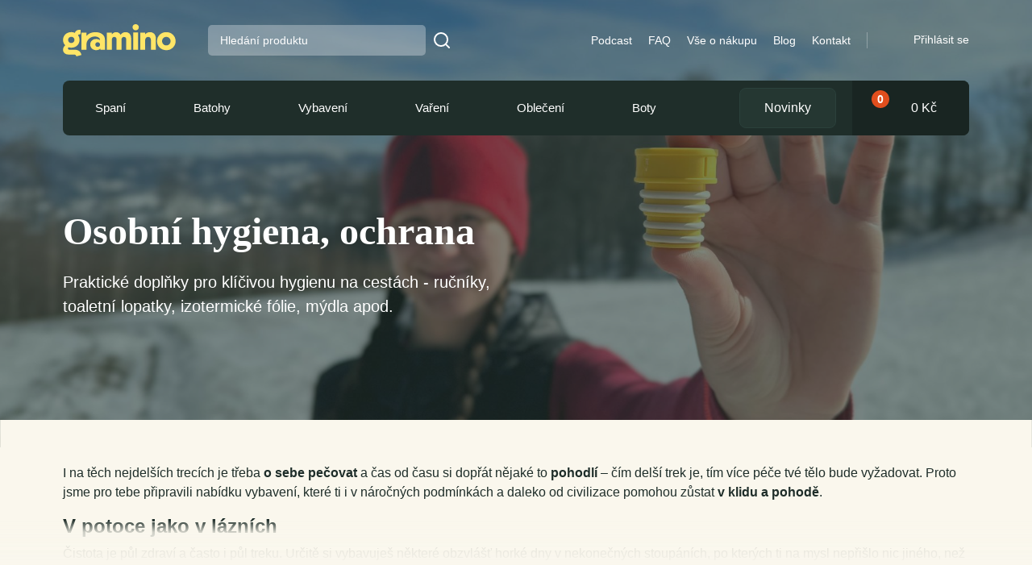

--- FILE ---
content_type: text/html; charset=UTF-8
request_url: https://travelight.cz/kategorie-produktu/vybaveni/osobni-hygiena-ochrana/
body_size: 29689
content:
<!DOCTYPE html>
<html dir="ltr" lang="cs" prefix="og: https://ogp.me/ns#">
<head>
<meta charset="UTF-8">
<meta name="viewport" content="width=device-width, initial-scale=1.0, maximum-scale=1.0, user-scalable=no"/>
<title>Osobní hygiena a ochrana na cestách | Gramino</title>
<style>img:is([sizes="auto" i], [sizes^="auto," i]) { contain-intrinsic-size: 3000px 1500px }</style>
<!-- All in One SEO Pro 4.8.5 - aioseo.com -->
<meta name="description" content="Minimalistická výbava do přírody – ručníky, toaletní lopatky, cestovní kartáčky, izotermické fólie, mýdla a další. Lehkost, praktičnost, skladnost." />
<meta name="robots" content="max-image-preview:large" />
<link rel="canonical" href="https://gramino.cz/kategorie-produktu/vybaveni/osobni-hygiena-ochrana/" />
<meta name="generator" content="All in One SEO Pro (AIOSEO) 4.8.5" />
<meta property="og:locale" content="cs_CZ" />
<meta property="og:site_name" content="Gramino" />
<meta property="og:type" content="product" />
<meta property="og:title" content="Osobní hygiena a ochrana na cestách | Gramino" />
<meta property="og:description" content="Minimalistická výbava do přírody – ručníky, toaletní lopatky, cestovní kartáčky, izotermické fólie, mýdla a další. Lehkost, praktičnost, skladnost." />
<meta property="og:url" content="https://gramino.cz/kategorie-produktu/vybaveni/osobni-hygiena-ochrana/" />
<meta property="og:image" content="https://gramino.cz/wp-content/uploads/2024/04/Meta-OG-image.jpg" />
<meta property="og:image:secure_url" content="https://gramino.cz/wp-content/uploads/2024/04/Meta-OG-image.jpg" />
<meta property="og:image:width" content="1920" />
<meta property="og:image:height" content="1080" />
<meta name="twitter:card" content="summary_large_image" />
<meta name="twitter:title" content="Osobní hygiena a ochrana na cestách | Gramino" />
<meta name="twitter:description" content="Minimalistická výbava do přírody – ručníky, toaletní lopatky, cestovní kartáčky, izotermické fólie, mýdla a další. Lehkost, praktičnost, skladnost." />
<meta name="twitter:image" content="https://gramino.cz/wp-content/uploads/2024/04/Meta-OG-image.jpg" />
<script type="application/ld+json" class="aioseo-schema">
{"@context":"https:\/\/schema.org","@graph":[{"@type":"BreadcrumbList","@id":"https:\/\/gramino.cz\/kategorie-produktu\/vybaveni\/osobni-hygiena-ochrana\/#breadcrumblist","itemListElement":[{"@type":"ListItem","@id":"https:\/\/gramino.cz#listItem","position":1,"name":"Dom\u016f","item":"https:\/\/gramino.cz","nextItem":{"@type":"ListItem","@id":"https:\/\/gramino.cz\/obchod\/#listItem","name":"Obchod"}},{"@type":"ListItem","@id":"https:\/\/gramino.cz\/obchod\/#listItem","position":2,"name":"Obchod","item":"https:\/\/gramino.cz\/obchod\/","nextItem":{"@type":"ListItem","@id":"https:\/\/gramino.cz\/kategorie-produktu\/vybaveni\/#listItem","name":"Vybaven\u00ed"},"previousItem":{"@type":"ListItem","@id":"https:\/\/gramino.cz#listItem","name":"Dom\u016f"}},{"@type":"ListItem","@id":"https:\/\/gramino.cz\/kategorie-produktu\/vybaveni\/#listItem","position":3,"name":"Vybaven\u00ed","item":"https:\/\/gramino.cz\/kategorie-produktu\/vybaveni\/","nextItem":{"@type":"ListItem","@id":"https:\/\/gramino.cz\/kategorie-produktu\/vybaveni\/osobni-hygiena-ochrana\/#listItem","name":"Osobn\u00ed hygiena, ochrana"},"previousItem":{"@type":"ListItem","@id":"https:\/\/gramino.cz\/obchod\/#listItem","name":"Obchod"}},{"@type":"ListItem","@id":"https:\/\/gramino.cz\/kategorie-produktu\/vybaveni\/osobni-hygiena-ochrana\/#listItem","position":4,"name":"Osobn\u00ed hygiena, ochrana","previousItem":{"@type":"ListItem","@id":"https:\/\/gramino.cz\/kategorie-produktu\/vybaveni\/#listItem","name":"Vybaven\u00ed"}}]},{"@type":"CollectionPage","@id":"https:\/\/gramino.cz\/kategorie-produktu\/vybaveni\/osobni-hygiena-ochrana\/#collectionpage","url":"https:\/\/gramino.cz\/kategorie-produktu\/vybaveni\/osobni-hygiena-ochrana\/","name":"Osobn\u00ed hygiena a ochrana na cest\u00e1ch | Gramino","description":"Minimalistick\u00e1 v\u00fdbava do p\u0159\u00edrody \u2013 ru\u010dn\u00edky, toaletn\u00ed lopatky, cestovn\u00ed kart\u00e1\u010dky, izotermick\u00e9 f\u00f3lie, m\u00fddla a dal\u0161\u00ed. Lehkost, prakti\u010dnost, skladnost.","inLanguage":"cs-CZ","isPartOf":{"@id":"https:\/\/gramino.cz\/#website"},"breadcrumb":{"@id":"https:\/\/gramino.cz\/kategorie-produktu\/vybaveni\/osobni-hygiena-ochrana\/#breadcrumblist"}},{"@type":"Organization","@id":"https:\/\/gramino.cz\/#organization","name":"Gramino","url":"https:\/\/gramino.cz\/","email":"info@gramino.cz","telephone":"+420792372934","logo":{"@type":"ImageObject","url":"https:\/\/gramino.cz\/wp-content\/uploads\/2024\/04\/logo.webp","@id":"https:\/\/gramino.cz\/kategorie-produktu\/vybaveni\/osobni-hygiena-ochrana\/#organizationLogo","width":1523,"height":806},"image":{"@id":"https:\/\/gramino.cz\/kategorie-produktu\/vybaveni\/osobni-hygiena-ochrana\/#organizationLogo"},"sameAs":["https:\/\/www.facebook.com\/gramino.cz","https:\/\/www.instagram.com\/gramino_cz"],"address":{"@id":"https:\/\/gramino.cz\/#postaladdress","@type":"PostalAddress","streetAddress":"M\u00edru 31,","postalCode":"73961","addressLocality":"T\u0159inec","addressCountry":"CZ"},"vatID":"CZ05769884"},{"@type":"WebSite","@id":"https:\/\/gramino.cz\/#website","url":"https:\/\/gramino.cz\/","name":"Gramino","alternateName":"Lehk\u00e1 volba na cesty","inLanguage":"cs-CZ","publisher":{"@id":"https:\/\/gramino.cz\/#organization"}}]}
</script>
<!-- All in One SEO Pro -->
<!-- Google Tag Manager for WordPress by gtm4wp.com -->
<script data-cfasync="false" data-pagespeed-no-defer>
var gtm4wp_datalayer_name = "dataLayer";
var dataLayer = dataLayer || [];
const gtm4wp_use_sku_instead = false;
const gtm4wp_currency = 'CZK';
const gtm4wp_product_per_impression = 10;
const gtm4wp_clear_ecommerce = false;
</script>
<!-- End Google Tag Manager for WordPress by gtm4wp.com --><link rel='dns-prefetch' href='//cdnjs.cloudflare.com' />
<link rel='dns-prefetch' href='//stackpath.bootstrapcdn.com' />
<link rel='dns-prefetch' href='//code.jquery.com' />
<link rel="alternate" type="application/rss+xml" title="Gramino &raquo; RSS zdroj" href="https://gramino.cz/feed/" />
<link rel="alternate" type="application/rss+xml" title="Gramino &raquo; RSS komentářů" href="https://gramino.cz/comments/feed/" />
<link rel="alternate" type="application/rss+xml" title="Gramino &raquo; Osobní hygiena, ochrana Kategorie RSS" href="https://gramino.cz/kategorie-produktu/vybaveni/osobni-hygiena-ochrana/feed/" />
<!-- <link rel='stylesheet' id='wp-block-library-css' href='https://gramino.cz/wp-includes/css/dist/block-library/style.min.css?ver=6.8.1' type='text/css' media='all' /> -->
<link rel="stylesheet" type="text/css" href="//gramino.cz/wp-content/cache/wpfc-minified/ftv6mjw0/4i3al.css" media="all"/>
<style id='classic-theme-styles-inline-css' type='text/css'>
/*! This file is auto-generated */
.wp-block-button__link{color:#fff;background-color:#32373c;border-radius:9999px;box-shadow:none;text-decoration:none;padding:calc(.667em + 2px) calc(1.333em + 2px);font-size:1.125em}.wp-block-file__button{background:#32373c;color:#fff;text-decoration:none}
</style>
<style id='global-styles-inline-css' type='text/css'>
:root{--wp--preset--aspect-ratio--square: 1;--wp--preset--aspect-ratio--4-3: 4/3;--wp--preset--aspect-ratio--3-4: 3/4;--wp--preset--aspect-ratio--3-2: 3/2;--wp--preset--aspect-ratio--2-3: 2/3;--wp--preset--aspect-ratio--16-9: 16/9;--wp--preset--aspect-ratio--9-16: 9/16;--wp--preset--color--black: #000000;--wp--preset--color--cyan-bluish-gray: #abb8c3;--wp--preset--color--white: #ffffff;--wp--preset--color--pale-pink: #f78da7;--wp--preset--color--vivid-red: #cf2e2e;--wp--preset--color--luminous-vivid-orange: #ff6900;--wp--preset--color--luminous-vivid-amber: #fcb900;--wp--preset--color--light-green-cyan: #7bdcb5;--wp--preset--color--vivid-green-cyan: #00d084;--wp--preset--color--pale-cyan-blue: #8ed1fc;--wp--preset--color--vivid-cyan-blue: #0693e3;--wp--preset--color--vivid-purple: #9b51e0;--wp--preset--gradient--vivid-cyan-blue-to-vivid-purple: linear-gradient(135deg,rgba(6,147,227,1) 0%,rgb(155,81,224) 100%);--wp--preset--gradient--light-green-cyan-to-vivid-green-cyan: linear-gradient(135deg,rgb(122,220,180) 0%,rgb(0,208,130) 100%);--wp--preset--gradient--luminous-vivid-amber-to-luminous-vivid-orange: linear-gradient(135deg,rgba(252,185,0,1) 0%,rgba(255,105,0,1) 100%);--wp--preset--gradient--luminous-vivid-orange-to-vivid-red: linear-gradient(135deg,rgba(255,105,0,1) 0%,rgb(207,46,46) 100%);--wp--preset--gradient--very-light-gray-to-cyan-bluish-gray: linear-gradient(135deg,rgb(238,238,238) 0%,rgb(169,184,195) 100%);--wp--preset--gradient--cool-to-warm-spectrum: linear-gradient(135deg,rgb(74,234,220) 0%,rgb(151,120,209) 20%,rgb(207,42,186) 40%,rgb(238,44,130) 60%,rgb(251,105,98) 80%,rgb(254,248,76) 100%);--wp--preset--gradient--blush-light-purple: linear-gradient(135deg,rgb(255,206,236) 0%,rgb(152,150,240) 100%);--wp--preset--gradient--blush-bordeaux: linear-gradient(135deg,rgb(254,205,165) 0%,rgb(254,45,45) 50%,rgb(107,0,62) 100%);--wp--preset--gradient--luminous-dusk: linear-gradient(135deg,rgb(255,203,112) 0%,rgb(199,81,192) 50%,rgb(65,88,208) 100%);--wp--preset--gradient--pale-ocean: linear-gradient(135deg,rgb(255,245,203) 0%,rgb(182,227,212) 50%,rgb(51,167,181) 100%);--wp--preset--gradient--electric-grass: linear-gradient(135deg,rgb(202,248,128) 0%,rgb(113,206,126) 100%);--wp--preset--gradient--midnight: linear-gradient(135deg,rgb(2,3,129) 0%,rgb(40,116,252) 100%);--wp--preset--font-size--small: 13px;--wp--preset--font-size--medium: 20px;--wp--preset--font-size--large: 36px;--wp--preset--font-size--x-large: 42px;--wp--preset--spacing--20: 0.44rem;--wp--preset--spacing--30: 0.67rem;--wp--preset--spacing--40: 1rem;--wp--preset--spacing--50: 1.5rem;--wp--preset--spacing--60: 2.25rem;--wp--preset--spacing--70: 3.38rem;--wp--preset--spacing--80: 5.06rem;--wp--preset--shadow--natural: 6px 6px 9px rgba(0, 0, 0, 0.2);--wp--preset--shadow--deep: 12px 12px 50px rgba(0, 0, 0, 0.4);--wp--preset--shadow--sharp: 6px 6px 0px rgba(0, 0, 0, 0.2);--wp--preset--shadow--outlined: 6px 6px 0px -3px rgba(255, 255, 255, 1), 6px 6px rgba(0, 0, 0, 1);--wp--preset--shadow--crisp: 6px 6px 0px rgba(0, 0, 0, 1);}:where(.is-layout-flex){gap: 0.5em;}:where(.is-layout-grid){gap: 0.5em;}body .is-layout-flex{display: flex;}.is-layout-flex{flex-wrap: wrap;align-items: center;}.is-layout-flex > :is(*, div){margin: 0;}body .is-layout-grid{display: grid;}.is-layout-grid > :is(*, div){margin: 0;}:where(.wp-block-columns.is-layout-flex){gap: 2em;}:where(.wp-block-columns.is-layout-grid){gap: 2em;}:where(.wp-block-post-template.is-layout-flex){gap: 1.25em;}:where(.wp-block-post-template.is-layout-grid){gap: 1.25em;}.has-black-color{color: var(--wp--preset--color--black) !important;}.has-cyan-bluish-gray-color{color: var(--wp--preset--color--cyan-bluish-gray) !important;}.has-white-color{color: var(--wp--preset--color--white) !important;}.has-pale-pink-color{color: var(--wp--preset--color--pale-pink) !important;}.has-vivid-red-color{color: var(--wp--preset--color--vivid-red) !important;}.has-luminous-vivid-orange-color{color: var(--wp--preset--color--luminous-vivid-orange) !important;}.has-luminous-vivid-amber-color{color: var(--wp--preset--color--luminous-vivid-amber) !important;}.has-light-green-cyan-color{color: var(--wp--preset--color--light-green-cyan) !important;}.has-vivid-green-cyan-color{color: var(--wp--preset--color--vivid-green-cyan) !important;}.has-pale-cyan-blue-color{color: var(--wp--preset--color--pale-cyan-blue) !important;}.has-vivid-cyan-blue-color{color: var(--wp--preset--color--vivid-cyan-blue) !important;}.has-vivid-purple-color{color: var(--wp--preset--color--vivid-purple) !important;}.has-black-background-color{background-color: var(--wp--preset--color--black) !important;}.has-cyan-bluish-gray-background-color{background-color: var(--wp--preset--color--cyan-bluish-gray) !important;}.has-white-background-color{background-color: var(--wp--preset--color--white) !important;}.has-pale-pink-background-color{background-color: var(--wp--preset--color--pale-pink) !important;}.has-vivid-red-background-color{background-color: var(--wp--preset--color--vivid-red) !important;}.has-luminous-vivid-orange-background-color{background-color: var(--wp--preset--color--luminous-vivid-orange) !important;}.has-luminous-vivid-amber-background-color{background-color: var(--wp--preset--color--luminous-vivid-amber) !important;}.has-light-green-cyan-background-color{background-color: var(--wp--preset--color--light-green-cyan) !important;}.has-vivid-green-cyan-background-color{background-color: var(--wp--preset--color--vivid-green-cyan) !important;}.has-pale-cyan-blue-background-color{background-color: var(--wp--preset--color--pale-cyan-blue) !important;}.has-vivid-cyan-blue-background-color{background-color: var(--wp--preset--color--vivid-cyan-blue) !important;}.has-vivid-purple-background-color{background-color: var(--wp--preset--color--vivid-purple) !important;}.has-black-border-color{border-color: var(--wp--preset--color--black) !important;}.has-cyan-bluish-gray-border-color{border-color: var(--wp--preset--color--cyan-bluish-gray) !important;}.has-white-border-color{border-color: var(--wp--preset--color--white) !important;}.has-pale-pink-border-color{border-color: var(--wp--preset--color--pale-pink) !important;}.has-vivid-red-border-color{border-color: var(--wp--preset--color--vivid-red) !important;}.has-luminous-vivid-orange-border-color{border-color: var(--wp--preset--color--luminous-vivid-orange) !important;}.has-luminous-vivid-amber-border-color{border-color: var(--wp--preset--color--luminous-vivid-amber) !important;}.has-light-green-cyan-border-color{border-color: var(--wp--preset--color--light-green-cyan) !important;}.has-vivid-green-cyan-border-color{border-color: var(--wp--preset--color--vivid-green-cyan) !important;}.has-pale-cyan-blue-border-color{border-color: var(--wp--preset--color--pale-cyan-blue) !important;}.has-vivid-cyan-blue-border-color{border-color: var(--wp--preset--color--vivid-cyan-blue) !important;}.has-vivid-purple-border-color{border-color: var(--wp--preset--color--vivid-purple) !important;}.has-vivid-cyan-blue-to-vivid-purple-gradient-background{background: var(--wp--preset--gradient--vivid-cyan-blue-to-vivid-purple) !important;}.has-light-green-cyan-to-vivid-green-cyan-gradient-background{background: var(--wp--preset--gradient--light-green-cyan-to-vivid-green-cyan) !important;}.has-luminous-vivid-amber-to-luminous-vivid-orange-gradient-background{background: var(--wp--preset--gradient--luminous-vivid-amber-to-luminous-vivid-orange) !important;}.has-luminous-vivid-orange-to-vivid-red-gradient-background{background: var(--wp--preset--gradient--luminous-vivid-orange-to-vivid-red) !important;}.has-very-light-gray-to-cyan-bluish-gray-gradient-background{background: var(--wp--preset--gradient--very-light-gray-to-cyan-bluish-gray) !important;}.has-cool-to-warm-spectrum-gradient-background{background: var(--wp--preset--gradient--cool-to-warm-spectrum) !important;}.has-blush-light-purple-gradient-background{background: var(--wp--preset--gradient--blush-light-purple) !important;}.has-blush-bordeaux-gradient-background{background: var(--wp--preset--gradient--blush-bordeaux) !important;}.has-luminous-dusk-gradient-background{background: var(--wp--preset--gradient--luminous-dusk) !important;}.has-pale-ocean-gradient-background{background: var(--wp--preset--gradient--pale-ocean) !important;}.has-electric-grass-gradient-background{background: var(--wp--preset--gradient--electric-grass) !important;}.has-midnight-gradient-background{background: var(--wp--preset--gradient--midnight) !important;}.has-small-font-size{font-size: var(--wp--preset--font-size--small) !important;}.has-medium-font-size{font-size: var(--wp--preset--font-size--medium) !important;}.has-large-font-size{font-size: var(--wp--preset--font-size--large) !important;}.has-x-large-font-size{font-size: var(--wp--preset--font-size--x-large) !important;}
:where(.wp-block-post-template.is-layout-flex){gap: 1.25em;}:where(.wp-block-post-template.is-layout-grid){gap: 1.25em;}
:where(.wp-block-columns.is-layout-flex){gap: 2em;}:where(.wp-block-columns.is-layout-grid){gap: 2em;}
:root :where(.wp-block-pullquote){font-size: 1.5em;line-height: 1.6;}
</style>
<!-- <link rel='stylesheet' id='contact-form-7-css' href='https://gramino.cz/wp-content/plugins/contact-form-7/includes/css/styles.css?ver=6.1' type='text/css' media='all' /> -->
<link rel="stylesheet" type="text/css" href="//gramino.cz/wp-content/cache/wpfc-minified/llknv32x/4i3al.css" media="all"/>
<style id='woocommerce-inline-inline-css' type='text/css'>
.woocommerce form .form-row .required { visibility: visible; }
</style>
<!-- <link rel='stylesheet' id='toret-ceskaposta-plugin-styles-css' href='https://gramino.cz/wp-content/plugins/toret-ceska-posta/public/assets/css/public.css?ver=2.5.0' type='text/css' media='all' /> -->
<!-- <link rel='stylesheet' id='toret-fio-plugin-styles-css' href='https://gramino.cz/wp-content/plugins/toret-fio2/public/assets/css/public.css?ver=2.1.0' type='text/css' media='all' /> -->
<link rel="stylesheet" type="text/css" href="//gramino.cz/wp-content/cache/wpfc-minified/ldue2up6/dggk0.css" media="all"/>
<link rel='stylesheet' id='toret-fio-popup-styles-css' href='https://code.jquery.com/ui/1.13.0/themes/base/jquery-ui.css?ver=6.8.1' type='text/css' media='all' />
<!-- <link rel='stylesheet' id='toret-gls-plugin-styles-css' href='https://gramino.cz/wp-content/plugins/toret-gls/public/assets/css/public.css?ver=1.15.5' type='text/css' media='all' /> -->
<!-- <link rel='stylesheet' id='toret-gls-popup-styles-toret-css' href='https://gramino.cz/wp-content/plugins/toret-gls/includes/pickup-selection/assets/css/toret-branch-popup.css?ver=1.15.5' type='text/css' media='all' /> -->
<link rel="stylesheet" type="text/css" href="//gramino.cz/wp-content/cache/wpfc-minified/95x025ix/dggk0.css" media="all"/>
<link rel='stylesheet' id='toret-gls-popup-styles-css' href='https://code.jquery.com/ui/1.13.0/themes/base/jquery-ui.css?ver=6.8.1' type='text/css' media='all' />
<!-- <link rel='stylesheet' id='toret-ppl-plugin-styles-css' href='https://gramino.cz/wp-content/plugins/toret-ppl/public/assets/css/public.css?ver=2.14.4' type='text/css' media='all' /> -->
<!-- <link rel='stylesheet' id='toret-ppl-popup-styles-toret-css' href='https://gramino.cz/wp-content/plugins/toret-ppl/public/assets/css/toret-branch-popup.css?ver=2.14.4' type='text/css' media='all' /> -->
<!-- <link rel='stylesheet' id='brands-styles-css' href='https://gramino.cz/wp-content/plugins/woocommerce/assets/css/brands.css?ver=9.9.5' type='text/css' media='all' /> -->
<!-- <link rel='stylesheet' id='flexible-shipping-free-shipping-css' href='https://gramino.cz/wp-content/plugins/flexible-shipping/assets/dist/css/free-shipping.css?ver=6.2.2.2' type='text/css' media='all' /> -->
<!-- <link rel='stylesheet' id='wc_pv_intl-phones-lib-css-css' href='https://gramino.cz/wp-content/plugins/woo-phone-validator/assets/vendor/css/intlTelInput.min.css?ver=6.8.1' type='text/css' media='all' /> -->
<!-- <link rel='stylesheet' id='wc_pv_css-style-css' href='https://gramino.cz/wp-content/plugins/woo-phone-validator/assets/css/frontend.css?ver=1.1.1' type='text/css' media='all' /> -->
<!-- <link rel='stylesheet' id='wcwl_frontend-css' href='https://gramino.cz/wp-content/plugins/woocommerce-waitlist/includes/css/src/wcwl_frontend.min.css?ver=2.2.4' type='text/css' media='all' /> -->
<!-- <link rel='stylesheet' id='dashicons-css' href='https://gramino.cz/wp-includes/css/dashicons.min.css?ver=6.8.1' type='text/css' media='all' /> -->
<!-- <link rel='stylesheet' id='guaven_woos-css' href='https://gramino.cz/wp-content/plugins/woo-search-box/public/assets/guaven_woos.css?ver=380.27' type='text/css' media='all' /> -->
<!-- <link rel='stylesheet' id='guaven_woos_layout-css' href='https://gramino.cz/wp-content/plugins/woo-search-box/public/assets/gws_layouts/default.css?ver=380.27' type='text/css' media='all' /> -->
<!-- <link rel='stylesheet' id='owl-carousel-css-css' href='https://gramino.cz/wp-content/themes/travelight/assets/vendors/owl-carousel/assets/owl.carousel.min.css?ver=6.8.1' type='text/css' media='all' /> -->
<!-- <link rel='stylesheet' id='owl-theme-css-css' href='https://gramino.cz/wp-content/themes/travelight/assets/vendors/owl-carousel/assets/owl.theme.default.min.css?ver=6.8.1' type='text/css' media='all' /> -->
<!-- <link rel='stylesheet' id='site-css-css' href='https://gramino.cz/wp-content/themes/travelight/build/styles/style.min.css?ver=1.0.6' type='text/css' media='all' /> -->
<link rel="stylesheet" type="text/css" href="//gramino.cz/wp-content/cache/wpfc-minified/d7awzyar/4i3al.css" media="all"/>
<script type="text/javascript" src="https://ajax.googleapis.com/ajax/libs/jquery/3.4.1/jquery.min.js?ver=3.4.1" id="jquery-js"></script>
<script type="text/javascript" src="https://gramino.cz/wp-content/plugins/woocommerce/assets/js/jquery-blockui/jquery.blockUI.min.js?ver=2.7.0-wc.9.9.5" id="jquery-blockui-js" defer="defer" data-wp-strategy="defer"></script>
<script type="text/javascript" id="wc-add-to-cart-js-extra">
/* <![CDATA[ */
var wc_add_to_cart_params = {"ajax_url":"\/wp-admin\/admin-ajax.php","wc_ajax_url":"\/?wc-ajax=%%endpoint%%","i18n_view_cart":"Zobrazit ko\u0161\u00edk","cart_url":"https:\/\/gramino.cz\/kosik\/","is_cart":"","cart_redirect_after_add":"no"};
/* ]]> */
</script>
<script type="text/javascript" src="https://gramino.cz/wp-content/plugins/woocommerce/assets/js/frontend/add-to-cart.min.js?ver=9.9.5" id="wc-add-to-cart-js" defer="defer" data-wp-strategy="defer"></script>
<script type="text/javascript" src="https://gramino.cz/wp-content/plugins/woocommerce/assets/js/js-cookie/js.cookie.min.js?ver=2.1.4-wc.9.9.5" id="js-cookie-js" defer="defer" data-wp-strategy="defer"></script>
<script type="text/javascript" id="woocommerce-js-extra">
/* <![CDATA[ */
var woocommerce_params = {"ajax_url":"\/wp-admin\/admin-ajax.php","wc_ajax_url":"\/?wc-ajax=%%endpoint%%","i18n_password_show":"Show password","i18n_password_hide":"Hide password"};
/* ]]> */
</script>
<script type="text/javascript" src="https://gramino.cz/wp-content/plugins/woocommerce/assets/js/frontend/woocommerce.min.js?ver=9.9.5" id="woocommerce-js" defer="defer" data-wp-strategy="defer"></script>
<script type="text/javascript" id="woo-comgate-plugin-script-js-extra">
/* <![CDATA[ */
var comgate_localize = {"ajaxurl":"https:\/\/gramino.cz\/wp-admin\/admin-ajax.php","paidok":"Platba prob\u011bhla \u00fasp\u011b\u0161n\u011b.","paidcancelled":"Platba byla zru\u0161ena.","paidpending":"Platba \u010dek\u00e1 na zpracov\u00e1n\u00ed.","paidauthorized":"Platba autorizov\u00e1na."};
/* ]]> */
</script>
<script type="text/javascript" src="https://gramino.cz/wp-content/plugins/woo-comgate/public/assets/js/public.js?ver=4.5.2" id="woo-comgate-plugin-script-js"></script>
<link rel="https://api.w.org/" href="https://gramino.cz/wp-json/" /><link rel="alternate" title="JSON" type="application/json" href="https://gramino.cz/wp-json/wp/v2/product_cat/1707" />
<!-- Google Tag Manager for WordPress by gtm4wp.com -->
<!-- GTM Container placement set to automatic -->
<script data-cfasync="false" data-pagespeed-no-defer>
var dataLayer_content = [];
dataLayer.push( dataLayer_content );
</script>
<script data-cfasync="false" data-pagespeed-no-defer>
(function(w,d,s,l,i){w[l]=w[l]||[];w[l].push({'gtm.start':
new Date().getTime(),event:'gtm.js'});var f=d.getElementsByTagName(s)[0],
j=d.createElement(s),dl=l!='dataLayer'?'&l='+l:'';j.async=true;j.src=
'//www.googletagmanager.com/gtm.js?id='+i+dl;f.parentNode.insertBefore(j,f);
})(window,document,'script','dataLayer','GTM-KCDL5DS');
</script>
<!-- End Google Tag Manager for WordPress by gtm4wp.com -->        <!-- Ecomail starts growing -->
<script type="text/javascript">
;(function (p, l, o, w, i, n, g) {
if (!p[i]) {
p.GlobalSnowplowNamespace = p.GlobalSnowplowNamespace || [];
p.GlobalSnowplowNamespace.push(i);
p[i] = function () {
(p[i].q = p[i].q || []).push(arguments)
};
p[i].q = p[i].q || [];
n = l.createElement(o);
g = l.getElementsByTagName(o)[0];
n.async = 1;
n.src = w;
g.parentNode.insertBefore(n, g)
}
}(window, document, "script", "//d1fc8wv8zag5ca.cloudfront.net/2.4.2/sp.js", "ecotrack"));
window.ecotrack('newTracker', 'cf', 'd2dpiwfhf3tz0r.cloudfront.net', { // Initialise a tracker
appId: 'travelight'
});
window.ecotrack('setUserIdFromLocation', 'ecmid');
window.ecotrack('trackPageView');
</script>
<!-- Ecomail stops growing -->
<link rel="apple-touch-icon" sizes="180x180" href="https://gramino.cz/wp-content/themes/travelight/build/images/favicons/apple-touch-icon.png">
<link rel="icon" type="image/png" sizes="32x32" href="https://gramino.cz/wp-content/themes/travelight/build/images/favicons/favicon-32x32.png">
<link rel="icon" type="image/png" sizes="16x16" href="https://gramino.cz/wp-content/themes/travelight/build/images/favicons/favicon-16x16.png">
<link rel="manifest" href="https://gramino.cz/wp-content/themes/travelight/build/images/favicons/site.webmanifest">
<link rel="mask-icon" href="https://gramino.cz/wp-content/themes/travelight/build/images/favicons/safari-pinned-tab.svg" color="#273a35">
<link rel="shortcut icon" href="https://gramino.cz/wp-content/themes/travelight/build/images/favicons/favicon.ico">
<meta name="msapplication-TileColor" content="#273a35">
<meta name="msapplication-config" content="https://gramino.cz/wp-content/themes/travelight/build/images/favicons/browserconfig.xml">
<meta name="theme-color" content="#273a35">
<noscript><style>.woocommerce-product-gallery{ opacity: 1 !important; }</style></noscript>
<script>
(function ($) {
'use strict';
(function (f, a, s, h, i, o, n) {
f['GlamiTrackerObject'] = i;
f[i] = f[i] || function () {
(f[i].q = f[i].q || []).push(arguments)
};
o = a.createElement(s),
n = a.getElementsByTagName(s)[0];
o.async = 1;
o.src = h;
n.parentNode.insertBefore(o, n)
})(window, document, 'script', '//www.glami.cz/js/compiled/pt.js', 'glami');
document.addEventListener("DOMContentLoaded", function () {
glami('create',
'AD377070954C674E20F837DD22AB834B',
'cz',
{
consent: 1,
}
);
glami('track',
'PageView',
{
consent: 1,
}
);
});
})(jQuery);
</script>
<script>
(function ($) {
'use strict';
$(window).on('load', function () {
var mmpSelector = 'body.woodmart-ajax-shop-on .single_add_to_cart_button, .add_to_cart_button';
if (typeof window.xoo_wsc_params !== 'undefined') {
mmpSelector = 'body.woodmart-ajax-shop-on .single_add_to_cart_button, .add_to_cart_button, body.single-product .single_add_to_cart_button';
}
$(mmpSelector).on('click', function () {
if(!$(this).hasClass('product_type_variable') && !$(this).hasClass('product-type-variable')) {
if($('[data-metadata-product-list]').length > 0) {
// Classical loop
let prodElement = jQuery(this).closest('li.product');
// Gutenberg block
if (prodElement.length === 0) {
prodElement = jQuery(this).closest('li.wc-block-grid__product');
}
var prodData = JSON.parse(prodElement.find('[data-metadata-product-list]').attr('data-metadata-product-list'));
var $_currency = prodData['currency'];
var $_id = prodData['base_id'];
var $_name = prodData['name'];
var $_price = prodData['price_with_vat'];
} else {
var $_currency = $('#mergadoSetup').attr('data-currency');
var $_id = $(product).find('[data-product_id]').attr('data-product_id');
var $_name = $(product).find('.woocommerce-loop-product__title').text();
var $_priceClone = $(product).clone();
$_priceClone.find('del').remove();
$_priceClone.find('.woocommerce-Price-currencySymbol').remove();
var $_price = $_priceClone.find('.woocommerce-Price-amount.amount').text();
}
glami('track', 'AddToCart', {
item_ids: [$_id],
product_names: [$_name],
value: $_price,
currency: $_currency,
consent: 1          });
}
});
});
})(jQuery);
</script>
<script>
window.mmp = {};
</script>
<script>
window.mmp.cookies = {
functions: {},
sections: {
functional: {
onloadStatus: 1,
functions: {},
names: {
simple: [],
arrays: []
},
},
analytical: {
onloadStatus: 1,
functions: {},
names: {
simple: [],
arrays: []
}
},
advertisement: {
onloadStatus: 1,
functions: {},
names: {
simple: [],
arrays: []
}
}
}
};
// Simple
window.mmp.cookies.sections.functional.names.simple = ["cookielawinfo-checkbox-functional", "cmplz_functional"];
window.mmp.cookies.sections.advertisement.names.simple = ["cookielawinfo-checkbox-advertisement", "cmplz_marketing"];
window.mmp.cookies.sections.analytical.names.simple = ["cookielawinfo-checkbox-analytics", "cmplz_statistics"];
// Arrays
window.mmp.cookies.sections.functional.names.arrays =  [{
name: 'cookieyes-consent',
key: 'functional',
getConsentDataFunction: 'getCookieYesConsent',
},
{
name: 'CookieConsent',
key: 'preferences',
getConsentDataFunction: 'getCookieBotConsent'
}];
window.mmp.cookies.sections.advertisement.names.arrays = [{
name: 'cookieyes-consent',
key: 'advertisement',
getConsentDataFunction: 'getCookieYesConsent',
},
{
name: 'CookieConsent',
key: 'marketing',
getConsentDataFunction: 'getCookieBotConsent'
}
];
window.mmp.cookies.sections.analytical.names.arrays = [{
name: 'cookieyes-consent',
key: 'analytics',
getConsentDataFunction: 'getCookieYesConsent',
},
{
name: 'cookieyes-consent',
key: 'statistics',
getConsentDataFunction: 'getCookieBotConsent'
}
];
</script>
<script>
window.dataLayer = window.dataLayer || [];
</script>
<style type="text/css" id="wp-custom-css">
.rtwpvg-gallery-image .rtwpvg-single-image-container {
width: 100%;
}
.faq-block summary {
font-size: 0.95em;
font-weight: 500;
}
.faq-block[open] summary {
margin-bottom: 0.7em;
}
.faq-block > :not(summary) {
font-size: 0.8em;
line-height: 1.5;
}
.faq-block > :not(summary) * {
font-size: inherit;
line-height: inherit;
}
.faq-block > :not(summary) p,
.faq-block > :not(summary) ul,
.faq-block > :not(summary) ol {
margin-top: 0.7em;
}
.faq-block > :not(summary) ul,
.faq-block > :not(summary) ol {
padding-left: 1.2em;
}
</style>
</head>
<body class="wp-theme-travelight theme-travelight woocommerce woocommerce-page woocommerce-no-js rtwpvg">
<div class="site">
<div class="site__wrapper">
<div class="site__header site__header--light">
<div class="container">
<div class="site__header-top">
<div class="site__logo">
<a href="https://gramino.cz" title="Gramino" class="site__logo-link">
<svg xmlns="http://www.w3.org/2000/svg" fill="none" width="140" height="40" viewBox="0 0 705 202"><path fill="#273A35" d="M101.44 168.94c-7.29-5.76-16.4-8.64-27.34-8.64H40.56c-2.89 0-5.23-.74-7.02-2.22a7.22 7.22 0 0 1-2.68-5.85c0-2.94 1.19-5.39 3.55-7.32a59.3 59.3 0 0 0 17.26 2.5c29.9 0 51.67-20.58 51.67-48.84 0-10.94-3.27-20.7-9-28.6a7.8 7.8 0 0 1 3.42-4.48 11.9 11.9 0 0 1 6.6-1.8h5.2V35.12h-6.65c-7.36 0-13.6 1.71-18.73 5.12A23.63 23.63 0 0 0 74.13 54.1a57.53 57.53 0 0 0-22.47-4.39C21.76 49.71 0 70.3 0 98.56c0 13.67 5.1 25.55 13.75 34.17a29.32 29.32 0 0 0-9.78 11.08A34.59 34.59 0 0 0 0 160.09c0 9.04 3.15 16.3 9.44 21.83 6.3 5.51 14.68 8.27 25.13 8.27H68.2c4.33 0 7.9 1.05 10.68 3.16a11.86 11.86 0 0 1 4.8 8.43l31.68-8.69c-2-10.33-6.64-18.4-13.94-24.14l.01-.01ZM51.67 78.99c11.5 0 19.87 8.24 19.87 19.57 0 11.32-8.36 19.57-19.87 19.57-11.5 0-19.87-8.25-19.87-19.57 0-11.33 8.36-19.57 19.87-19.57ZM454.8 0c-5.51 0-10.15 1.82-13.91 5.46-3.76 3.65-5.63 8.2-5.63 13.66 0 5.46 1.88 10.14 5.63 13.82 3.75 3.68 8.39 5.52 13.92 5.52 5.52 0 10.39-1.84 14.17-5.52 3.79-3.68 5.69-8.28 5.69-13.82 0-5.54-1.9-10.01-5.69-13.66C465.2 1.82 460.47 0 454.8 0ZM470.4 52.22h-30.87v108.25h30.86V52.22ZM697.4 77.58a53.85 53.85 0 0 0-20.86-20.34c-8.88-4.92-18.78-7.39-29.72-7.39-16.59 0-30.44 5.4-41.54 16.22-11.12 10.8-16.67 24.23-16.67 40.28 0 16.04 5.56 29.47 16.67 40.28 11.1 10.8 24.95 16.22 41.54 16.22 10.93 0 20.85-2.47 29.72-7.4a53.85 53.85 0 0 0 20.85-20.33c5.03-8.65 7.54-18.23 7.54-28.77s-2.51-20.13-7.54-28.77Zm-31.7 47.77c-5.02 5.09-11.32 7.64-18.88 7.64-7.56 0-13.87-2.55-18.89-7.64-5.02-5.1-7.53-11.43-7.53-19.01 0-7.58 2.5-13.9 7.53-19s11.32-7.65 18.89-7.65 13.86 2.55 18.88 7.64c5.03 5.1 7.54 11.43 7.54 19 0 7.59-2.51 13.91-7.54 19.02ZM392.05 49.85c-13.13 0-23.68 5.6-31.32 16.76-5.07-9.37-14.74-16.76-28.43-16.76-10.8 0-19.68 5.1-26.6 13.97V52.44h-30.91v108.03h30.9V96.7c0-9.14 5.35-16.93 15.23-16.93 9.87 0 14.35 7.62 14.35 16.58l.03 64.13h30.9V96.7c0-9.14 5.35-16.93 15.23-16.93 9.87 0 14.36 7.62 14.36 16.58l.02 64.13h30.9V89.9c0-23.76-13.11-40.05-34.66-40.05ZM544.03 49.85c-12.32 0-21.83 5.1-29.96 14.23V52.44h-30.86v108.03h30.86V101.8c0-11.91 6.25-22.04 19.11-22.04 12.87 0 17.45 9.92 17.45 21.58v59.13h30.86V90.93c0-25.36-14.63-41.08-37.46-41.08ZM202.57 49.85c-26.81 0-45.54 10.4-55.97 24.1V52.44h-30.86v107.82h30.86V126.7c0-28.48 25.81-49.4 51.49-49.4 18.64 0 33.5 8.02 33.5 21.84v1.33c-6.36-4.93-14.68-7.8-24.15-7.8-21.5 0-37.16 14.8-37.16 35.09 0 20.3 15.66 35.08 37.16 35.08 10.92 0 20.32-3.81 26.94-10.22v7.64h28.06V97.12c0-30.4-26.15-47.25-59.87-47.25v-.02Zm14.32 92.36c-8.52 0-14.72-6.09-14.72-14.47s6.2-14.47 14.72-14.47c8.51 0 14.71 6.1 14.71 14.47 0 8.38-6.2 14.47-14.71 14.47Z"/></svg>
</a>
</div>
<div class="site__search">
<form class="search-form" method="get" action="https://gramino.cz" role="search">
<input class="search-form__input" type="search" name="s" placeholder="Hledání produktu">
<button class="search-form__submit" type="submit" role="button">
<svg fill="none" xmlns="http://www.w3.org/2000/svg" viewBox="0 0 22 22" width="22" height="22">
<path d="M9.025 17.05a8.025 8.025 0 100-16.05 8.025 8.025 0 000 16.05zM19.056 19.056l-4.364-4.364" stroke="currentColor" stroke-width="2" stroke-linecap="round" stroke-linejoin="round"/>
</svg>
</button>
<input type="hidden" name="post_type" value="product">
</form>
</div>
<div class="site__navigation-top-mobile">
<ul class="site__navigation-top-mobile-wrapper">
<li>
<a class="top-link" href="https://gramino.cz/muj-ucet/"><svg class="icon icon--symbolic" width="100%" height="100%" viewBox="0 0 32 32">
<use href="https://gramino.cz/wp-content/themes/travelight/build/icons/sprite.symbolic.svg#user" />
</svg></a>
</li>
<li class="site__cart-mobile">
<a class="top-link" href="https://gramino.cz/kosik/">
<div class="site__cart-count">
<svg class="icon icon--symbolic site__cart-count-icon" width="100%" height="100%" viewBox="0 0 32 32">
<use href="https://gramino.cz/wp-content/themes/travelight/build/icons/sprite.symbolic.svg#backpack" />
</svg>										<span class="site__cart-count-value">0</span>
</div>
</a>
</li>
</ul>
</div>
<div class="site__navigation-top">
<ul id="menu-top-menu" class="site__navigation-top-nav"><li id="menu-item-105284" class="menu-item menu-item-type-custom menu-item-object-custom menu-item-105284"><a href="https://gramino.cz/category/rozhovory-a-cestopisy/" class="site__navigation-top-nav-link">Podcast</a></li>
<li id="menu-item-164182" class="menu-item menu-item-type-custom menu-item-object-custom menu-item-164182"><a href="https://gramino.cz/faq" class="site__navigation-top-nav-link">FAQ</a></li>
<li id="menu-item-134663" class="menu-item menu-item-type-custom menu-item-object-custom menu-item-134663"><a href="https://gramino.cz/doprava-a-platba/" class="site__navigation-top-nav-link">Vše o nákupu</a></li>
<li id="menu-item-915" class="menu-item menu-item-type-post_type menu-item-object-page menu-item-915"><a href="https://gramino.cz/blog/" class="site__navigation-top-nav-link">Blog</a></li>
<li id="menu-item-5427" class="menu-item menu-item-type-post_type menu-item-object-page menu-item-5427"><a href="https://gramino.cz/kontakt/" class="site__navigation-top-nav-link">Kontakt</a></li>
</ul>						
<div class="site__my-account">
<a href="https://gramino.cz/muj-ucet/" class="site__my-account-link">
<svg class="icon icon--symbolic site__my-account-icon" width="100%" height="100%" viewBox="0 0 32 32">
<use href="https://gramino.cz/wp-content/themes/travelight/build/icons/sprite.symbolic.svg#user" />
</svg>			<span>Přihlásit se</span>
</a>
</div>					</div>
</div>
<div class="site__header-main">
<div class="site__menu-toggle-mobile">
<div class="site__menu-toggle-mobile-wrapper">
<span></span>
<span></span>
<span></span>
</div>
<span>
Menu						</span>
</div>
<div class="site__navigation-main-mobile">
<ul id="menu-hlavni-menu" class="site__navigation-main-nav-mobile"><li id="menu-item-989" class="megamenu menu-item menu-item-type-taxonomy menu-item-object-product_cat menu-item-has-children menu-item-989"><a href="https://gramino.cz/kategorie-produktu/spani/" class="site__navigation-main-nav-mobile-link">Spaní</a>
<ul class="sub-menu">
<li id="menu-item-4050" class="megamenu__column menu-item menu-item-type-custom menu-item-object-custom menu-item-has-children menu-item-4050"><a href="#" class="site__navigation-main-nav-mobile-link">Column</a>
<ul class="sub-menu">
<li id="menu-item-6357" class="megamenu__title menu-item menu-item-type-taxonomy menu-item-object-product_cat menu-item-6357"><a href="https://gramino.cz/kategorie-produktu/spani/" class="site__navigation-main-nav-mobile-link">Spaní</a></li>
<li id="menu-item-4053" class="menu-item menu-item-type-taxonomy menu-item-object-product_cat menu-item-4053"><a href="https://gramino.cz/kategorie-produktu/spani/spacaky/" class="site__navigation-main-nav-mobile-link">Spacáky</a></li>
<li id="menu-item-4059" class="menu-item menu-item-type-taxonomy menu-item-object-product_cat menu-item-4059"><a href="https://gramino.cz/kategorie-produktu/spani/quilty/" class="site__navigation-main-nav-mobile-link"><span>Quilty</span></a></li>
<li id="menu-item-4054" class="menu-item menu-item-type-taxonomy menu-item-object-product_cat menu-item-4054"><a href="https://gramino.cz/kategorie-produktu/spani/karimatky/" class="site__navigation-main-nav-mobile-link">Karimatky</a></li>
<li id="menu-item-4060" class="menu-item menu-item-type-taxonomy menu-item-object-product_cat menu-item-4060"><a href="https://gramino.cz/kategorie-produktu/spani/stany/" class="site__navigation-main-nav-mobile-link">Stany</a></li>
<li id="menu-item-77739" class="menu-item menu-item-type-taxonomy menu-item-object-product_cat menu-item-77739"><a href="https://gramino.cz/kategorie-produktu/spani/tarpy/" class="site__navigation-main-nav-mobile-link">Tarpy</a></li>
<li id="menu-item-28820" class="menu-item menu-item-type-taxonomy menu-item-object-product_cat menu-item-28820"><a href="https://gramino.cz/kategorie-produktu/spani/vlozky-do-spacaku/" class="site__navigation-main-nav-mobile-link">Vložky do spacáků</a></li>
<li id="menu-item-28811" class="menu-item menu-item-type-taxonomy menu-item-object-product_cat menu-item-28811"><a href="https://gramino.cz/kategorie-produktu/spani/polstare/" class="site__navigation-main-nav-mobile-link">Polštáře</a></li>
<li id="menu-item-28819" class="menu-item menu-item-type-taxonomy menu-item-object-product_cat menu-item-28819"><a href="https://gramino.cz/kategorie-produktu/spani/moskytiery/" class="site__navigation-main-nav-mobile-link">Moskytiéry</a></li>
<li id="menu-item-4058" class="menu-item menu-item-type-taxonomy menu-item-object-product_cat menu-item-4058"><a href="https://gramino.cz/kategorie-produktu/spani/podlazky/" class="site__navigation-main-nav-mobile-link">Podlážky</a></li>
<li id="menu-item-4057" class="menu-item menu-item-type-taxonomy menu-item-object-product_cat menu-item-4057"><a href="https://gramino.cz/kategorie-produktu/spani/hamaky/" class="site__navigation-main-nav-mobile-link">Hamaky</a></li>
<li id="menu-item-28813" class="menu-item menu-item-type-taxonomy menu-item-object-product_cat menu-item-28813"><a href="https://gramino.cz/kategorie-produktu/spani/koliky-a-snury/" class="site__navigation-main-nav-mobile-link">Kolíky a šňůry</a></li>
<li id="menu-item-64253" class="menu-item menu-item-type-taxonomy menu-item-object-product_cat menu-item-64253"><a href="https://gramino.cz/kategorie-produktu/spani/prislusenstvi-spani/" class="site__navigation-main-nav-mobile-link">Ostatní</a></li>
</ul>
</li>
<li id="menu-item-4051" class="megamenu__column menu-item menu-item-type-custom menu-item-object-custom menu-item-has-children menu-item-4051"><a href="#" class="site__navigation-main-nav-mobile-link">Column</a>
<ul class="sub-menu">
<li id="menu-item-4061" class="megamenu__title menu-item menu-item-type-custom menu-item-object-custom menu-item-4061"><a class="site__navigation-main-nav-mobile-link">Nejprodávanější značky</a></li>
<li id="menu-item-16464" class="menu-item menu-item-type-taxonomy menu-item-object-product_brand menu-item-16464"><a href="https://gramino.cz/brand/big-agnes/" class="site__navigation-main-nav-mobile-link">Big Agnes</a></li>
<li id="menu-item-4062" class="menu-item menu-item-type-taxonomy menu-item-object-product_brand menu-item-4062"><a href="https://gramino.cz/brand/cumulus/" class="site__navigation-main-nav-mobile-link">Cumulus</a></li>
<li id="menu-item-167341" class="menu-item menu-item-type-taxonomy menu-item-object-product_brand menu-item-167341"><a href="https://gramino.cz/brand/liteway/" class="site__navigation-main-nav-mobile-link">Liteway</a></li>
<li id="menu-item-105778" class="menu-item menu-item-type-taxonomy menu-item-object-product_brand menu-item-105778"><a href="https://gramino.cz/brand/nemo/" class="site__navigation-main-nav-mobile-link">NEMO</a></li>
<li id="menu-item-4137" class="menu-item menu-item-type-taxonomy menu-item-object-product_brand menu-item-4137"><a href="https://gramino.cz/brand/patizon/" class="site__navigation-main-nav-mobile-link">Patizon</a></li>
<li id="menu-item-4066" class="menu-item menu-item-type-taxonomy menu-item-object-product_brand menu-item-4066"><a href="https://gramino.cz/brand/therm-a-rest/" class="site__navigation-main-nav-mobile-link">Therm-a-Rest</a></li>
<li id="menu-item-4138" class="menu-item menu-item-type-taxonomy menu-item-object-product_brand menu-item-4138"><a href="https://gramino.cz/brand/sea-to-summit/" class="site__navigation-main-nav-mobile-link">Sea To Summit</a></li>
<li id="menu-item-25426" class="menu-item menu-item-type-taxonomy menu-item-object-product_brand menu-item-25426"><a href="https://gramino.cz/brand/enlightened-equipment/" class="site__navigation-main-nav-mobile-link">Enlightened Equipment</a></li>
<li id="menu-item-49512" class="menu-item menu-item-type-taxonomy menu-item-object-product_brand menu-item-49512"><a href="https://gramino.cz/brand/msr/" class="site__navigation-main-nav-mobile-link">MSR</a></li>
<li id="menu-item-57063" class="menu-item menu-item-type-taxonomy menu-item-object-product_brand menu-item-57063"><a href="https://gramino.cz/brand/dd-hammocks/" class="site__navigation-main-nav-mobile-link">DD Hammocks</a></li>
<li id="menu-item-57064" class="menu-item menu-item-type-taxonomy menu-item-object-product_brand menu-item-57064"><a href="https://gramino.cz/brand/warmpeace/" class="site__navigation-main-nav-mobile-link">Warmpeace</a></li>
</ul>
</li>
<li id="menu-item-4052" class="megamenu__post menu-item menu-item-type-custom menu-item-object-custom menu-item-4052"><a href="#" class="site__navigation-main-nav-mobile-link"><div class="megamenu__post-item">
<div class="megamenu__post-item-wrapper">
<div class="megamenu__post-item-image" style="background-image: url(https://gramino.cz/wp-content/uploads/2021/08/Ultralehke-turisticke-stany-–-vse-co-o-nich-potrebujete-vedet_S-250x300.jpg)">
<a href="https://gramino.cz/ultralehke-stany-vse-co-potrebujete-vedet-travelight/"></a>
</div>
<div class="megamenu__post-item-content">
<h4>Ultralehké turistické stany &#8211; vše, co o nich potřebuješ vědět</h4>
<p>Ve světě ultralehkých stanů není lehké se zorientovat. Oplatí se investice do nejlehčích materiálů? Jakou konstrukci a typ zvolit? Jak obstojí v poctivé bouřce?</p>
<div class="megamenu__post-item-link">
<a href="https://gramino.cz/ultralehke-stany-vse-co-potrebujete-vedet-travelight/" class="btn btn-sm btn-icon btn-outline-secondary">Číst dále<svg class="icon icon--symbolic" width="100%" height="100%" viewBox="0 0 32 32">
<use href="https://gramino.cz/wp-content/themes/travelight/build/icons/sprite.symbolic.svg#arrow-right" />
</svg></a>
</div>
</div>
</div>
</div></a></li>
</ul>
</li>
<li id="menu-item-988" class="megamenu menu-item menu-item-type-taxonomy menu-item-object-product_cat menu-item-has-children menu-item-988"><a href="https://gramino.cz/kategorie-produktu/batohy/" class="site__navigation-main-nav-mobile-link">Batohy</a>
<ul class="sub-menu">
<li id="menu-item-4167" class="megamenu__column menu-item menu-item-type-custom menu-item-object-custom menu-item-has-children menu-item-4167"><a class="site__navigation-main-nav-mobile-link">Column</a>
<ul class="sub-menu">
<li id="menu-item-4183" class="megamenu__title menu-item menu-item-type-taxonomy menu-item-object-product_cat menu-item-4183"><a href="https://gramino.cz/kategorie-produktu/batohy/" class="site__navigation-main-nav-mobile-link">Batohy</a></li>
<li id="menu-item-97959" class="menu-item menu-item-type-taxonomy menu-item-object-product_tag menu-item-97959"><a href="https://gramino.cz/stitek-produktu/batohy-do-25-l/" class="site__navigation-main-nav-mobile-link">Batohy do 25 l</a></li>
<li id="menu-item-97957" class="menu-item menu-item-type-taxonomy menu-item-object-product_tag menu-item-97957"><a href="https://gramino.cz/stitek-produktu/batohy-25-50-l/" class="site__navigation-main-nav-mobile-link">Batohy 25-50 l</a></li>
<li id="menu-item-97958" class="menu-item menu-item-type-taxonomy menu-item-object-product_tag menu-item-97958"><a href="https://gramino.cz/stitek-produktu/batohy-nad-50-l/" class="site__navigation-main-nav-mobile-link">Batohy nad 50 l</a></li>
<li id="menu-item-21655" class="menu-item menu-item-type-taxonomy menu-item-object-product_cat menu-item-21655"><a href="https://gramino.cz/kategorie-produktu/batohy/prislusenstvi-k-batohum/" class="site__navigation-main-nav-mobile-link">Příslušenství k batohům</a></li>
</ul>
</li>
<li id="menu-item-4162" class="megamenu__column menu-item menu-item-type-custom menu-item-object-custom menu-item-has-children menu-item-4162"><a class="site__navigation-main-nav-mobile-link">Column</a>
<ul class="sub-menu">
<li id="menu-item-4187" class="megamenu__title menu-item menu-item-type-custom menu-item-object-custom menu-item-4187"><a class="site__navigation-main-nav-mobile-link">Nejprodávanější značky</a></li>
<li id="menu-item-60929" class="menu-item menu-item-type-taxonomy menu-item-object-product_brand menu-item-60929"><a href="https://gramino.cz/brand/liteway/" class="site__navigation-main-nav-mobile-link">Liteway</a></li>
<li id="menu-item-25323" class="menu-item menu-item-type-taxonomy menu-item-object-product_brand menu-item-25323"><a href="https://gramino.cz/brand/hyperlite-mountain-gear/" class="site__navigation-main-nav-mobile-link">Hyperlite Mountain Gear</a></li>
<li id="menu-item-9023" class="menu-item menu-item-type-taxonomy menu-item-object-product_brand menu-item-9023"><a href="https://gramino.cz/brand/granite-gear/" class="site__navigation-main-nav-mobile-link">Granite Gear</a></li>
<li id="menu-item-98447" class="menu-item menu-item-type-taxonomy menu-item-object-product_brand menu-item-98447"><a href="https://gramino.cz/brand/hyberg/" class="site__navigation-main-nav-mobile-link">Hyberg</a></li>
<li id="menu-item-4188" class="menu-item menu-item-type-taxonomy menu-item-object-product_brand menu-item-4188"><a href="https://gramino.cz/brand/montane/" class="site__navigation-main-nav-mobile-link">Montane</a></li>
<li id="menu-item-9648" class="menu-item menu-item-type-taxonomy menu-item-object-product_brand menu-item-9648"><a href="https://gramino.cz/brand/mountainsmith/" class="site__navigation-main-nav-mobile-link">Mountainsmith</a></li>
<li id="menu-item-4189" class="menu-item menu-item-type-taxonomy menu-item-object-product_brand menu-item-4189"><a href="https://gramino.cz/brand/sea-to-summit/" class="site__navigation-main-nav-mobile-link">Sea To Summit</a></li>
</ul>
</li>
<li id="menu-item-4166" class="megamenu__post menu-item menu-item-type-custom menu-item-object-custom menu-item-4166"><a href="#" class="site__navigation-main-nav-mobile-link"><div class="megamenu__post-item">
<div class="megamenu__post-item-wrapper">
<div class="megamenu__post-item-image" style="background-image: url(https://gramino.cz/wp-content/uploads/2022/03/Beskydy-s-DvaNaTahu-1-250x300.jpg)">
<a href="https://gramino.cz/jak-si-vybrat-ultralehky-batoh/"></a>
</div>
<div class="megamenu__post-item-content">
<h4>Domov na zádech: jak si vybrat ultralehký batoh</h4>
<p>Zatočila s vám z naší nabídky hlava a nemáte páru, jak si vybrat ten ideální ultralehký batoh na treky? Tak právě pro vás jsem sepsali&hellip;</p>
<div class="megamenu__post-item-link">
<a href="https://gramino.cz/jak-si-vybrat-ultralehky-batoh/" class="btn btn-sm btn-icon btn-outline-secondary">Číst dále<svg class="icon icon--symbolic" width="100%" height="100%" viewBox="0 0 32 32">
<use href="https://gramino.cz/wp-content/themes/travelight/build/icons/sprite.symbolic.svg#arrow-right" />
</svg></a>
</div>
</div>
</div>
</div></a></li>
</ul>
</li>
<li id="menu-item-175" class="megamenu menu-item menu-item-type-taxonomy menu-item-object-product_cat current-product_cat-ancestor current-menu-ancestor current-product_cat-parent menu-item-has-children menu-item-175"><a href="https://gramino.cz/kategorie-produktu/vybaveni/" class="site__navigation-main-nav-mobile-link">Vybavení</a>
<ul class="sub-menu">
<li id="menu-item-4127" class="megamenu__column menu-item menu-item-type-custom menu-item-object-custom current-menu-ancestor current-menu-parent menu-item-has-children menu-item-4127"><a class="site__navigation-main-nav-mobile-link">Column</a>
<ul class="sub-menu">
<li id="menu-item-5498" class="megamenu__title menu-item menu-item-type-taxonomy menu-item-object-product_cat current-product_cat-ancestor current-product_cat-parent menu-item-5498"><a href="https://gramino.cz/kategorie-produktu/vybaveni/" class="site__navigation-main-nav-mobile-link">Vybavení</a></li>
<li id="menu-item-4133" class="menu-item menu-item-type-taxonomy menu-item-object-product_cat menu-item-4133"><a href="https://gramino.cz/kategorie-produktu/vybaveni/vodni-filtry/" class="site__navigation-main-nav-mobile-link">Vodní filtry</a></li>
<li id="menu-item-4130" class="menu-item menu-item-type-taxonomy menu-item-object-product_cat menu-item-4130"><a href="https://gramino.cz/kategorie-produktu/vybaveni/svitilny/" class="site__navigation-main-nav-mobile-link">Čelovky a svítilny</a></li>
<li id="menu-item-48858" class="menu-item menu-item-type-taxonomy menu-item-object-product_cat menu-item-48858"><a href="https://gramino.cz/kategorie-produktu/vybaveni/powerbanky/" class="site__navigation-main-nav-mobile-link">Powerbanky</a></li>
<li id="menu-item-4131" class="menu-item menu-item-type-taxonomy menu-item-object-product_cat menu-item-4131"><a href="https://gramino.cz/kategorie-produktu/vybaveni/trekove-hole/" class="site__navigation-main-nav-mobile-link">Trekové hole</a></li>
<li id="menu-item-4128" class="menu-item menu-item-type-taxonomy menu-item-object-product_cat menu-item-4128"><a href="https://gramino.cz/kategorie-produktu/vybaveni/vaky-a-organizery/" class="site__navigation-main-nav-mobile-link">Nepromokavé vaky a organizéry</a></li>
<li id="menu-item-4132" class="menu-item menu-item-type-taxonomy menu-item-object-product_cat menu-item-4132"><a href="https://gramino.cz/kategorie-produktu/vybaveni/vaky-na-vodu/" class="site__navigation-main-nav-mobile-link">Láhve a vaky na vodu</a></li>
<li id="menu-item-28815" class="menu-item menu-item-type-taxonomy menu-item-object-product_cat current-menu-item menu-item-28815"><a href="https://gramino.cz/kategorie-produktu/vybaveni/osobni-hygiena-ochrana/" aria-current="page" class="site__navigation-main-nav-mobile-link">Osobní hygiena, ochrana</a></li>
<li id="menu-item-59160" class="menu-item menu-item-type-taxonomy menu-item-object-product_cat menu-item-59160"><a href="https://gramino.cz/kategorie-produktu/vybaveni/pouzdra-a-obaly/" class="site__navigation-main-nav-mobile-link">Pouzdra a obaly</a></li>
<li id="menu-item-28814" class="menu-item menu-item-type-taxonomy menu-item-object-product_cat menu-item-28814"><a href="https://gramino.cz/kategorie-produktu/vybaveni/nesmeky/" class="site__navigation-main-nav-mobile-link">Nesmeky</a></li>
<li id="menu-item-28812" class="menu-item menu-item-type-taxonomy menu-item-object-product_cat menu-item-28812"><a href="https://gramino.cz/kategorie-produktu/vybaveni/udrzba-a-opravy/" class="site__navigation-main-nav-mobile-link">Údržba a opravy</a></li>
<li id="menu-item-59170" class="menu-item menu-item-type-taxonomy menu-item-object-product_cat menu-item-59170"><a href="https://gramino.cz/kategorie-produktu/vybaveni/ostatni/" class="site__navigation-main-nav-mobile-link">Ostatní</a></li>
</ul>
</li>
<li id="menu-item-4135" class="megamenu__column menu-item menu-item-type-custom menu-item-object-custom menu-item-has-children menu-item-4135"><a href="#" class="site__navigation-main-nav-mobile-link">Column</a>
<ul class="sub-menu">
<li id="menu-item-4140" class="megamenu__title menu-item menu-item-type-custom menu-item-object-custom menu-item-4140"><a class="site__navigation-main-nav-mobile-link">Nejprodávanější značky</a></li>
<li id="menu-item-4145" class="menu-item menu-item-type-taxonomy menu-item-object-product_brand menu-item-4145"><a href="https://gramino.cz/brand/sea-to-summit/" class="site__navigation-main-nav-mobile-link">Sea To Summit</a></li>
<li id="menu-item-48797" class="menu-item menu-item-type-taxonomy menu-item-object-product_brand menu-item-48797"><a href="https://gramino.cz/brand/nitecore/" class="site__navigation-main-nav-mobile-link">Nitecore</a></li>
<li id="menu-item-4141" class="menu-item menu-item-type-taxonomy menu-item-object-product_brand menu-item-4141"><a href="https://gramino.cz/brand/fizan/" class="site__navigation-main-nav-mobile-link">Fizan</a></li>
<li id="menu-item-4144" class="menu-item menu-item-type-taxonomy menu-item-object-product_brand menu-item-4144"><a href="https://gramino.cz/brand/sawyer/" class="site__navigation-main-nav-mobile-link">Sawyer</a></li>
<li id="menu-item-167345" class="menu-item menu-item-type-taxonomy menu-item-object-product_brand menu-item-167345"><a href="https://gramino.cz/brand/hydroblu/" class="site__navigation-main-nav-mobile-link">HydroBlu</a></li>
<li id="menu-item-4142" class="menu-item menu-item-type-taxonomy menu-item-object-product_brand menu-item-4142"><a href="https://gramino.cz/brand/petzl/" class="site__navigation-main-nav-mobile-link">Petzl</a></li>
<li id="menu-item-27808" class="menu-item menu-item-type-taxonomy menu-item-object-product_brand menu-item-27808"><a href="https://gramino.cz/brand/cnoc/" class="site__navigation-main-nav-mobile-link">CNOC</a></li>
<li id="menu-item-27809" class="menu-item menu-item-type-taxonomy menu-item-object-product_brand menu-item-27809"><a href="https://gramino.cz/brand/snowline/" class="site__navigation-main-nav-mobile-link">Snowline</a></li>
<li id="menu-item-4143" class="menu-item menu-item-type-taxonomy menu-item-object-product_brand menu-item-4143"><a href="https://gramino.cz/brand/platypus/" class="site__navigation-main-nav-mobile-link">Platypus</a></li>
<li id="menu-item-60478" class="menu-item menu-item-type-taxonomy menu-item-object-product_brand menu-item-60478"><a href="https://gramino.cz/brand/gearaid/" class="site__navigation-main-nav-mobile-link">Gear Aid</a></li>
<li id="menu-item-77741" class="menu-item menu-item-type-taxonomy menu-item-object-product_brand menu-item-77741"><a href="https://gramino.cz/brand/katadyn/" class="site__navigation-main-nav-mobile-link">Katadyn</a></li>
</ul>
</li>
<li id="menu-item-4136" class="megamenu__post menu-item menu-item-type-custom menu-item-object-custom menu-item-4136"><a href="#" class="site__navigation-main-nav-mobile-link"><div class="megamenu__post-item">
<div class="megamenu__post-item-wrapper">
<div class="megamenu__post-item-image" style="background-image: url(https://gramino.cz/wp-content/uploads/2021/03/IMG_9405_S-250x300.jpg)">
<a href="https://gramino.cz/neni-material-jako-material-technicky-slovnicek-outdooroveho-nadsence/"></a>
</div>
<div class="megamenu__post-item-content">
<h4>Není materiál, jako materiál – technický slovníček outdoorového nadšence</h4>
<p>Outdoorové vybavení prošlo v posledních letech revolucí. Pryč jsou ty časy, kdy i prázdná krosna vážila několik kilogramů a na několikadenní trek jste vyráželi obtěžkáni&hellip;</p>
<div class="megamenu__post-item-link">
<a href="https://gramino.cz/neni-material-jako-material-technicky-slovnicek-outdooroveho-nadsence/" class="btn btn-sm btn-icon btn-outline-secondary">Číst dále<svg class="icon icon--symbolic" width="100%" height="100%" viewBox="0 0 32 32">
<use href="https://gramino.cz/wp-content/themes/travelight/build/icons/sprite.symbolic.svg#arrow-right" />
</svg></a>
</div>
</div>
</div>
</div></a></li>
</ul>
</li>
<li id="menu-item-990" class="megamenu menu-item menu-item-type-taxonomy menu-item-object-product_cat menu-item-has-children menu-item-990"><a href="https://gramino.cz/kategorie-produktu/vareni/" class="site__navigation-main-nav-mobile-link">Vaření</a>
<ul class="sub-menu">
<li id="menu-item-4148" class="megamenu__column menu-item menu-item-type-custom menu-item-object-custom menu-item-has-children menu-item-4148"><a href="#" class="site__navigation-main-nav-mobile-link">Column</a>
<ul class="sub-menu">
<li id="menu-item-5499" class="megamenu__title menu-item menu-item-type-taxonomy menu-item-object-product_cat menu-item-5499"><a href="https://gramino.cz/kategorie-produktu/vareni/" class="site__navigation-main-nav-mobile-link">Vaření</a></li>
<li id="menu-item-4158" class="menu-item menu-item-type-taxonomy menu-item-object-product_cat menu-item-4158"><a href="https://gramino.cz/kategorie-produktu/vareni/nadobi/" class="site__navigation-main-nav-mobile-link">Nádobí</a></li>
<li id="menu-item-8674" class="menu-item menu-item-type-taxonomy menu-item-object-product_cat menu-item-8674"><a href="https://gramino.cz/kategorie-produktu/vareni/varice/" class="site__navigation-main-nav-mobile-link">Vařiče a příslušenství</a></li>
<li id="menu-item-28810" class="menu-item menu-item-type-taxonomy menu-item-object-product_cat menu-item-28810"><a href="https://gramino.cz/kategorie-produktu/vareni/kartuse/" class="site__navigation-main-nav-mobile-link">Kartuše a palivo</a></li>
<li id="menu-item-28832" class="menu-item menu-item-type-taxonomy menu-item-object-product_cat menu-item-28832"><a href="https://gramino.cz/kategorie-produktu/vareni/noze/" class="site__navigation-main-nav-mobile-link">Nože</a></li>
<li id="menu-item-8673" class="menu-item menu-item-type-taxonomy menu-item-object-product_cat menu-item-8673"><a href="https://gramino.cz/kategorie-produktu/vareni/pribory/" class="site__navigation-main-nav-mobile-link">Příbory</a></li>
<li id="menu-item-4160" class="menu-item menu-item-type-taxonomy menu-item-object-product_cat menu-item-4160"><a href="https://gramino.cz/kategorie-produktu/vareni/strava/" class="site__navigation-main-nav-mobile-link">Jídlo a nápoje</a></li>
<li id="menu-item-48857" class="menu-item menu-item-type-taxonomy menu-item-object-product_cat menu-item-48857"><a href="https://gramino.cz/kategorie-produktu/vareni/prislusenstvi/" class="site__navigation-main-nav-mobile-link">Příslušenství</a></li>
</ul>
</li>
<li id="menu-item-4147" class="megamenu__column menu-item menu-item-type-custom menu-item-object-custom menu-item-has-children menu-item-4147"><a href="#" class="site__navigation-main-nav-mobile-link">Column</a>
<ul class="sub-menu">
<li id="menu-item-4150" class="megamenu__title menu-item menu-item-type-custom menu-item-object-custom menu-item-4150"><a class="site__navigation-main-nav-mobile-link">Nejprodávanější značky</a></li>
<li id="menu-item-4157" class="menu-item menu-item-type-taxonomy menu-item-object-product_brand menu-item-4157"><a href="https://gramino.cz/brand/toaks/" class="site__navigation-main-nav-mobile-link">Toaks</a></li>
<li id="menu-item-4152" class="menu-item menu-item-type-taxonomy menu-item-object-product_brand menu-item-4152"><a href="https://gramino.cz/brand/deejo/" class="site__navigation-main-nav-mobile-link">Deejo</a></li>
<li id="menu-item-4155" class="menu-item menu-item-type-taxonomy menu-item-object-product_brand menu-item-4155"><a href="https://gramino.cz/brand/sea-to-summit/" class="site__navigation-main-nav-mobile-link">Sea To Summit</a></li>
<li id="menu-item-4156" class="menu-item menu-item-type-taxonomy menu-item-object-product_brand menu-item-4156"><a href="https://gramino.cz/brand/summit-to-eat/" class="site__navigation-main-nav-mobile-link">Summit To Eat</a></li>
<li id="menu-item-16465" class="menu-item menu-item-type-taxonomy menu-item-object-product_brand menu-item-16465"><a href="https://gramino.cz/brand/adventure-menu/" class="site__navigation-main-nav-mobile-link">Adventure Menu</a></li>
<li id="menu-item-4153" class="menu-item menu-item-type-taxonomy menu-item-object-product_brand menu-item-4153"><a href="https://gramino.cz/brand/msr/" class="site__navigation-main-nav-mobile-link">MSR</a></li>
<li id="menu-item-50697" class="menu-item menu-item-type-taxonomy menu-item-object-product_brand menu-item-50697"><a href="https://gramino.cz/brand/jetboil/" class="site__navigation-main-nav-mobile-link">Jetboil</a></li>
<li id="menu-item-48856" class="menu-item menu-item-type-taxonomy menu-item-object-product_brand menu-item-48856"><a href="https://gramino.cz/brand/optimus/" class="site__navigation-main-nav-mobile-link">Optimus</a></li>
<li id="menu-item-62986" class="menu-item menu-item-type-taxonomy menu-item-object-product_brand menu-item-62986"><a href="https://gramino.cz/brand/keith/" class="site__navigation-main-nav-mobile-link">Keith</a></li>
</ul>
</li>
<li id="menu-item-86078" class="megamenu__column menu-item menu-item-type-custom menu-item-object-custom menu-item-has-children menu-item-86078"><a href="#" class="site__navigation-main-nav-mobile-link">Column</a>
<ul class="sub-menu">
<li id="menu-item-86080" class="menu-item menu-item-type-taxonomy menu-item-object-product_brand menu-item-86080"><a href="https://gramino.cz/brand/real-turmat/" class="site__navigation-main-nav-mobile-link">Real Turmat</a></li>
<li id="menu-item-86079" class="menu-item menu-item-type-taxonomy menu-item-object-product_brand menu-item-86079"><a href="https://gramino.cz/brand/moonvalley/" class="site__navigation-main-nav-mobile-link">Moonvalley</a></li>
<li id="menu-item-86082" class="menu-item menu-item-type-taxonomy menu-item-object-product_brand menu-item-86082"><a href="https://gramino.cz/brand/drip-it/" class="site__navigation-main-nav-mobile-link">Drip It</a></li>
<li id="menu-item-89256" class="menu-item menu-item-type-taxonomy menu-item-object-product_brand menu-item-89256"><a href="https://gramino.cz/brand/the-brew-company/" class="site__navigation-main-nav-mobile-link">The Brew Company</a></li>
</ul>
</li>
</ul>
</li>
<li id="menu-item-174" class="megamenu menu-item menu-item-type-taxonomy menu-item-object-product_cat menu-item-has-children menu-item-174"><a href="https://gramino.cz/kategorie-produktu/obleceni/" class="site__navigation-main-nav-mobile-link">Oblečení</a>
<ul class="sub-menu">
<li id="menu-item-4165" class="megamenu__column menu-item menu-item-type-custom menu-item-object-custom menu-item-has-children menu-item-4165"><a class="site__navigation-main-nav-mobile-link">Column</a>
<ul class="sub-menu">
<li id="menu-item-6487" class="megamenu__title menu-item menu-item-type-taxonomy menu-item-object-product_cat menu-item-6487"><a href="https://gramino.cz/kategorie-produktu/obleceni/" class="site__navigation-main-nav-mobile-link">Oblečení</a></li>
<li id="menu-item-4168" class="menu-item menu-item-type-taxonomy menu-item-object-product_cat menu-item-4168"><a href="https://gramino.cz/kategorie-produktu/obleceni/muzi/" class="site__navigation-main-nav-mobile-link">Muži</a></li>
<li id="menu-item-65790" class="menu-item menu-item-type-taxonomy menu-item-object-product_cat menu-item-65790"><a href="https://gramino.cz/kategorie-produktu/obleceni/muzi/bundy/" class="site__navigation-main-nav-mobile-link">&#8211; Bundy</a></li>
<li id="menu-item-65792" class="menu-item menu-item-type-taxonomy menu-item-object-product_cat menu-item-65792"><a href="https://gramino.cz/kategorie-produktu/obleceni/muzi/mikiny/" class="site__navigation-main-nav-mobile-link">&#8211; Mikiny</a></li>
<li id="menu-item-65793" class="menu-item menu-item-type-taxonomy menu-item-object-product_cat menu-item-65793"><a href="https://gramino.cz/kategorie-produktu/obleceni/muzi/termo-pradlo-a-tricka/" class="site__navigation-main-nav-mobile-link">&#8211; Termo prádlo a trička</a></li>
<li id="menu-item-65791" class="menu-item menu-item-type-taxonomy menu-item-object-product_cat menu-item-65791"><a href="https://gramino.cz/kategorie-produktu/obleceni/muzi/kalhoty/" class="site__navigation-main-nav-mobile-link">&#8211; Kalhoty</a></li>
<li id="menu-item-89825" class="menu-item menu-item-type-taxonomy menu-item-object-product_cat menu-item-89825"><a href="https://gramino.cz/kategorie-produktu/obleceni/muzi/ponozky/" class="site__navigation-main-nav-mobile-link">&#8211; Ponožky</a></li>
<li id="menu-item-4173" class="menu-item menu-item-type-taxonomy menu-item-object-product_cat menu-item-4173"><a href="https://gramino.cz/kategorie-produktu/obleceni/zeny/" class="site__navigation-main-nav-mobile-link">Ženy</a></li>
<li id="menu-item-90022" class="menu-item menu-item-type-taxonomy menu-item-object-product_cat menu-item-90022"><a href="https://gramino.cz/kategorie-produktu/obleceni/zeny/bundy-zeny/" class="site__navigation-main-nav-mobile-link">&#8211; Bundy</a></li>
<li id="menu-item-96844" class="menu-item menu-item-type-taxonomy menu-item-object-product_cat menu-item-96844"><a href="https://gramino.cz/kategorie-produktu/obleceni/zeny/mikiny-zeny/" class="site__navigation-main-nav-mobile-link">&#8211; Mikiny</a></li>
<li id="menu-item-90024" class="menu-item menu-item-type-taxonomy menu-item-object-product_cat menu-item-90024"><a href="https://gramino.cz/kategorie-produktu/obleceni/zeny/termo-pradlo-a-tricka-zeny/" class="site__navigation-main-nav-mobile-link">&#8211; Termo prádlo a trička</a></li>
<li id="menu-item-97205" class="menu-item menu-item-type-taxonomy menu-item-object-product_cat menu-item-97205"><a href="https://gramino.cz/kategorie-produktu/obleceni/zeny/kalhoty-zeny/" class="site__navigation-main-nav-mobile-link">&#8211; Kalhoty</a></li>
<li id="menu-item-90023" class="menu-item menu-item-type-taxonomy menu-item-object-product_cat menu-item-90023"><a href="https://gramino.cz/kategorie-produktu/obleceni/zeny/ponozky-zeny/" class="site__navigation-main-nav-mobile-link">&#8211; Ponožky</a></li>
<li id="menu-item-66636" class="menu-item menu-item-type-taxonomy menu-item-object-product_cat menu-item-66636"><a href="https://gramino.cz/kategorie-produktu/obleceni/nepromokave-ponozky/" class="site__navigation-main-nav-mobile-link">Nepromokavé ponožky</a></li>
<li id="menu-item-28824" class="menu-item menu-item-type-taxonomy menu-item-object-product_cat menu-item-28824"><a href="https://gramino.cz/kategorie-produktu/obleceni/cepice-a-rukavice/" class="site__navigation-main-nav-mobile-link">Čepice a rukavice</a></li>
<li id="menu-item-28827" class="menu-item menu-item-type-taxonomy menu-item-object-product_cat menu-item-28827"><a href="https://gramino.cz/kategorie-produktu/obleceni/ponca-a-plastenky/" class="site__navigation-main-nav-mobile-link">Ponča a pláštěnky</a></li>
<li id="menu-item-28825" class="menu-item menu-item-type-taxonomy menu-item-object-product_cat menu-item-28825"><a href="https://gramino.cz/kategorie-produktu/obleceni/doplnky/" class="site__navigation-main-nav-mobile-link">Doplňky</a></li>
</ul>
</li>
<li id="menu-item-4178" class="megamenu__column menu-item menu-item-type-custom menu-item-object-custom menu-item-has-children menu-item-4178"><a href="#" class="site__navigation-main-nav-mobile-link">Column</a>
<ul class="sub-menu">
<li id="menu-item-4179" class="megamenu__title menu-item menu-item-type-custom menu-item-object-custom menu-item-4179"><a class="site__navigation-main-nav-mobile-link">Značky</a></li>
<li id="menu-item-4180" class="menu-item menu-item-type-taxonomy menu-item-object-product_brand menu-item-4180"><a href="https://gramino.cz/brand/dexshell/" class="site__navigation-main-nav-mobile-link">DexShell</a></li>
<li id="menu-item-4181" class="menu-item menu-item-type-taxonomy menu-item-object-product_brand menu-item-4181"><a href="https://gramino.cz/brand/montane/" class="site__navigation-main-nav-mobile-link">Montane</a></li>
<li id="menu-item-147971" class="menu-item menu-item-type-taxonomy menu-item-object-product_brand menu-item-147971"><a href="https://gramino.cz/brand/turbat/" class="site__navigation-main-nav-mobile-link">Turbat</a></li>
<li id="menu-item-22643" class="menu-item menu-item-type-taxonomy menu-item-object-product_brand menu-item-22643"><a href="https://gramino.cz/brand/cumulus/" class="site__navigation-main-nav-mobile-link">Cumulus</a></li>
<li id="menu-item-89824" class="menu-item menu-item-type-taxonomy menu-item-object-product_brand menu-item-89824"><a href="https://gramino.cz/brand/darn-tough/" class="site__navigation-main-nav-mobile-link">Darn Tough</a></li>
<li id="menu-item-118197" class="menu-item menu-item-type-taxonomy menu-item-object-product_brand menu-item-118197"><a href="https://gramino.cz/brand/gramino/" class="site__navigation-main-nav-mobile-link">Gramino</a></li>
</ul>
</li>
<li id="menu-item-4163" class="megamenu__post menu-item menu-item-type-custom menu-item-object-custom menu-item-4163"><a href="#" class="site__navigation-main-nav-mobile-link"><div class="megamenu__post-item">
<div class="megamenu__post-item-wrapper">
<div class="megamenu__post-item-image" style="background-image: url(https://gramino.cz/wp-content/uploads/2020/03/1-1-250x300.jpg)">
<a href="https://gramino.cz/nepromokave-ponozky-na-co-se-hodi-a-jak-vybrat-ty-spravne/"></a>
</div>
<div class="megamenu__post-item-content">
<h4>Nepromokavé ponožky – na co se hodí a jak vybrat ty správné?</h4>
<p>Pokud jsi už pohorky posadil na hřebík a stejně jako my fandíš spíše lehké obuvi bez membrány, budou se ti nepromokavé ponožky hodit. Výhody lehké&hellip;</p>
<div class="megamenu__post-item-link">
<a href="https://gramino.cz/nepromokave-ponozky-na-co-se-hodi-a-jak-vybrat-ty-spravne/" class="btn btn-sm btn-icon btn-outline-secondary">Číst dále<svg class="icon icon--symbolic" width="100%" height="100%" viewBox="0 0 32 32">
<use href="https://gramino.cz/wp-content/themes/travelight/build/icons/sprite.symbolic.svg#arrow-right" />
</svg></a>
</div>
</div>
</div>
</div></a></li>
</ul>
</li>
<li id="menu-item-131780" class="megamenu menu-item menu-item-type-taxonomy menu-item-object-product_cat menu-item-has-children menu-item-131780"><a href="https://gramino.cz/kategorie-produktu/boty/" class="site__navigation-main-nav-mobile-link">Boty</a>
<ul class="sub-menu">
<li id="menu-item-131783" class="megamenu__column menu-item menu-item-type-custom menu-item-object-custom menu-item-has-children menu-item-131783"><a class="site__navigation-main-nav-mobile-link">Column</a>
<ul class="sub-menu">
<li id="menu-item-131789" class="megamenu__title menu-item menu-item-type-taxonomy menu-item-object-product_cat menu-item-131789"><a href="https://gramino.cz/kategorie-produktu/boty/" class="site__navigation-main-nav-mobile-link">Boty</a></li>
<li id="menu-item-131782" class="menu-item menu-item-type-taxonomy menu-item-object-product_cat menu-item-131782"><a href="https://gramino.cz/kategorie-produktu/boty/panske-boty/" class="site__navigation-main-nav-mobile-link">Pánské trailové boty</a></li>
<li id="menu-item-131781" class="menu-item menu-item-type-taxonomy menu-item-object-product_cat menu-item-131781"><a href="https://gramino.cz/kategorie-produktu/boty/damske-boty/" class="site__navigation-main-nav-mobile-link">Dámské trailové boty</a></li>
</ul>
</li>
<li id="menu-item-131784" class="megamenu__column menu-item menu-item-type-custom menu-item-object-custom menu-item-has-children menu-item-131784"><a href="#" class="site__navigation-main-nav-mobile-link">Column</a>
<ul class="sub-menu">
<li id="menu-item-131785" class="megamenu__title menu-item menu-item-type-custom menu-item-object-custom menu-item-131785"><a href="#" class="site__navigation-main-nav-mobile-link">Značky</a></li>
<li id="menu-item-131786" class="menu-item menu-item-type-taxonomy menu-item-object-product_brand menu-item-131786"><a href="https://gramino.cz/brand/topo-athletic/" class="site__navigation-main-nav-mobile-link">Topo Athletic</a></li>
</ul>
</li>
<li id="menu-item-131788" class="megamenu__post menu-item menu-item-type-custom menu-item-object-custom menu-item-131788"><a href="#" class="site__navigation-main-nav-mobile-link"><div class="megamenu__post-item">
<div class="megamenu__post-item-wrapper">
<div class="megamenu__post-item-image" style="background-image: url(https://gramino.cz/wp-content/uploads/2025/05/Topo-Athletic-lehke-trailove-boty-Gramino-250x300.jpg)">
<a href="https://gramino.cz/trailove-boty-na-dalkove-treky-jak-vybrat-a-proc-je-nosit/"></a>
</div>
<div class="megamenu__post-item-content">
<h4>Trailové boty na dálkové treky – jak vybrat a proč je nosit?</h4>
<p>Plánuješ dálkový trek? Přečti si, jak vybrat nejlepší trailové boty, proč jsou ideální volbou na dlouhé trasy, jaké mají výhody, nevýhody a naše tipy.</p>
<div class="megamenu__post-item-link">
<a href="https://gramino.cz/trailove-boty-na-dalkove-treky-jak-vybrat-a-proc-je-nosit/" class="btn btn-sm btn-icon btn-outline-secondary">Číst dále<svg class="icon icon--symbolic" width="100%" height="100%" viewBox="0 0 32 32">
<use href="https://gramino.cz/wp-content/themes/travelight/build/icons/sprite.symbolic.svg#arrow-right" />
</svg></a>
</div>
</div>
</div>
</div></a></li>
</ul>
</li>
</ul>						<ul id="menu-mobilni-menu-posledni-polozky" class="site__navigation-main-nav-bottom-mobile"><li id="menu-item-185592" class="menu-item menu-item-type-post_type menu-item-object-page menu-item-185592"><a href="https://gramino.cz/doprava-a-platba/" class="site__navigation-main-nav-bottom-mobile-link">Vše o nákupu</a></li>
<li id="menu-item-5430" class="menu-item menu-item-type-post_type menu-item-object-page menu-item-5430"><a href="https://gramino.cz/blog/" class="site__navigation-main-nav-bottom-mobile-link">Blog</a></li>
<li id="menu-item-5431" class="menu-item menu-item-type-post_type menu-item-object-page menu-item-5431"><a href="https://gramino.cz/kontakt/" class="site__navigation-main-nav-bottom-mobile-link">Kontakt</a></li>
</ul>					</div>
<div class="site__navigation-main">
<ul id="menu-hlavni-menu-1" class="site__navigation-main-nav"><li class="megamenu menu-item menu-item-type-taxonomy menu-item-object-product_cat menu-item-has-children menu-item-989"><a href="https://gramino.cz/kategorie-produktu/spani/" class="site__navigation-main-nav-link">Spaní</a>
<ul class="sub-menu">
<li class="megamenu__column menu-item menu-item-type-custom menu-item-object-custom menu-item-has-children menu-item-4050"><a href="#" class="site__navigation-main-nav-link">Column</a>
<ul class="sub-menu">
<li class="megamenu__title menu-item menu-item-type-taxonomy menu-item-object-product_cat menu-item-6357"><a href="https://gramino.cz/kategorie-produktu/spani/" class="site__navigation-main-nav-link">Spaní</a></li>
<li class="menu-item menu-item-type-taxonomy menu-item-object-product_cat menu-item-4053"><a href="https://gramino.cz/kategorie-produktu/spani/spacaky/" class="site__navigation-main-nav-link">Spacáky</a></li>
<li class="menu-item menu-item-type-taxonomy menu-item-object-product_cat menu-item-4059"><a href="https://gramino.cz/kategorie-produktu/spani/quilty/" class="site__navigation-main-nav-link"><span>Quilty</span></a></li>
<li class="menu-item menu-item-type-taxonomy menu-item-object-product_cat menu-item-4054"><a href="https://gramino.cz/kategorie-produktu/spani/karimatky/" class="site__navigation-main-nav-link">Karimatky</a></li>
<li class="menu-item menu-item-type-taxonomy menu-item-object-product_cat menu-item-4060"><a href="https://gramino.cz/kategorie-produktu/spani/stany/" class="site__navigation-main-nav-link">Stany</a></li>
<li class="menu-item menu-item-type-taxonomy menu-item-object-product_cat menu-item-77739"><a href="https://gramino.cz/kategorie-produktu/spani/tarpy/" class="site__navigation-main-nav-link">Tarpy</a></li>
<li class="menu-item menu-item-type-taxonomy menu-item-object-product_cat menu-item-28820"><a href="https://gramino.cz/kategorie-produktu/spani/vlozky-do-spacaku/" class="site__navigation-main-nav-link">Vložky do spacáků</a></li>
<li class="menu-item menu-item-type-taxonomy menu-item-object-product_cat menu-item-28811"><a href="https://gramino.cz/kategorie-produktu/spani/polstare/" class="site__navigation-main-nav-link">Polštáře</a></li>
<li class="menu-item menu-item-type-taxonomy menu-item-object-product_cat menu-item-28819"><a href="https://gramino.cz/kategorie-produktu/spani/moskytiery/" class="site__navigation-main-nav-link">Moskytiéry</a></li>
<li class="menu-item menu-item-type-taxonomy menu-item-object-product_cat menu-item-4058"><a href="https://gramino.cz/kategorie-produktu/spani/podlazky/" class="site__navigation-main-nav-link">Podlážky</a></li>
<li class="menu-item menu-item-type-taxonomy menu-item-object-product_cat menu-item-4057"><a href="https://gramino.cz/kategorie-produktu/spani/hamaky/" class="site__navigation-main-nav-link">Hamaky</a></li>
<li class="menu-item menu-item-type-taxonomy menu-item-object-product_cat menu-item-28813"><a href="https://gramino.cz/kategorie-produktu/spani/koliky-a-snury/" class="site__navigation-main-nav-link">Kolíky a šňůry</a></li>
<li class="menu-item menu-item-type-taxonomy menu-item-object-product_cat menu-item-64253"><a href="https://gramino.cz/kategorie-produktu/spani/prislusenstvi-spani/" class="site__navigation-main-nav-link">Ostatní</a></li>
</ul>
</li>
<li class="megamenu__column menu-item menu-item-type-custom menu-item-object-custom menu-item-has-children menu-item-4051"><a href="#" class="site__navigation-main-nav-link">Column</a>
<ul class="sub-menu">
<li class="megamenu__title menu-item menu-item-type-custom menu-item-object-custom menu-item-4061"><a class="site__navigation-main-nav-link">Nejprodávanější značky</a></li>
<li class="menu-item menu-item-type-taxonomy menu-item-object-product_brand menu-item-16464"><a href="https://gramino.cz/brand/big-agnes/" class="site__navigation-main-nav-link">Big Agnes</a></li>
<li class="menu-item menu-item-type-taxonomy menu-item-object-product_brand menu-item-4062"><a href="https://gramino.cz/brand/cumulus/" class="site__navigation-main-nav-link">Cumulus</a></li>
<li class="menu-item menu-item-type-taxonomy menu-item-object-product_brand menu-item-167341"><a href="https://gramino.cz/brand/liteway/" class="site__navigation-main-nav-link">Liteway</a></li>
<li class="menu-item menu-item-type-taxonomy menu-item-object-product_brand menu-item-105778"><a href="https://gramino.cz/brand/nemo/" class="site__navigation-main-nav-link">NEMO</a></li>
<li class="menu-item menu-item-type-taxonomy menu-item-object-product_brand menu-item-4137"><a href="https://gramino.cz/brand/patizon/" class="site__navigation-main-nav-link">Patizon</a></li>
<li class="menu-item menu-item-type-taxonomy menu-item-object-product_brand menu-item-4066"><a href="https://gramino.cz/brand/therm-a-rest/" class="site__navigation-main-nav-link">Therm-a-Rest</a></li>
<li class="menu-item menu-item-type-taxonomy menu-item-object-product_brand menu-item-4138"><a href="https://gramino.cz/brand/sea-to-summit/" class="site__navigation-main-nav-link">Sea To Summit</a></li>
<li class="menu-item menu-item-type-taxonomy menu-item-object-product_brand menu-item-25426"><a href="https://gramino.cz/brand/enlightened-equipment/" class="site__navigation-main-nav-link">Enlightened Equipment</a></li>
<li class="menu-item menu-item-type-taxonomy menu-item-object-product_brand menu-item-49512"><a href="https://gramino.cz/brand/msr/" class="site__navigation-main-nav-link">MSR</a></li>
<li class="menu-item menu-item-type-taxonomy menu-item-object-product_brand menu-item-57063"><a href="https://gramino.cz/brand/dd-hammocks/" class="site__navigation-main-nav-link">DD Hammocks</a></li>
<li class="menu-item menu-item-type-taxonomy menu-item-object-product_brand menu-item-57064"><a href="https://gramino.cz/brand/warmpeace/" class="site__navigation-main-nav-link">Warmpeace</a></li>
</ul>
</li>
<li class="megamenu__post menu-item menu-item-type-custom menu-item-object-custom menu-item-4052"><a href="#" class="site__navigation-main-nav-link"><div class="megamenu__post-item">
<div class="megamenu__post-item-wrapper">
<div class="megamenu__post-item-image" style="background-image: url(https://gramino.cz/wp-content/uploads/2021/08/Ultralehke-turisticke-stany-–-vse-co-o-nich-potrebujete-vedet_S-250x300.jpg)">
<a href="https://gramino.cz/ultralehke-stany-vse-co-potrebujete-vedet-travelight/"></a>
</div>
<div class="megamenu__post-item-content">
<h4>Ultralehké turistické stany &#8211; vše, co o nich potřebuješ vědět</h4>
<p>Ve světě ultralehkých stanů není lehké se zorientovat. Oplatí se investice do nejlehčích materiálů? Jakou konstrukci a typ zvolit? Jak obstojí v poctivé bouřce?</p>
<div class="megamenu__post-item-link">
<a href="https://gramino.cz/ultralehke-stany-vse-co-potrebujete-vedet-travelight/" class="btn btn-sm btn-icon btn-outline-secondary">Číst dále<svg class="icon icon--symbolic" width="100%" height="100%" viewBox="0 0 32 32">
<use href="https://gramino.cz/wp-content/themes/travelight/build/icons/sprite.symbolic.svg#arrow-right" />
</svg></a>
</div>
</div>
</div>
</div></a></li>
</ul>
</li>
<li class="megamenu menu-item menu-item-type-taxonomy menu-item-object-product_cat menu-item-has-children menu-item-988"><a href="https://gramino.cz/kategorie-produktu/batohy/" class="site__navigation-main-nav-link">Batohy</a>
<ul class="sub-menu">
<li class="megamenu__column menu-item menu-item-type-custom menu-item-object-custom menu-item-has-children menu-item-4167"><a class="site__navigation-main-nav-link">Column</a>
<ul class="sub-menu">
<li class="megamenu__title menu-item menu-item-type-taxonomy menu-item-object-product_cat menu-item-4183"><a href="https://gramino.cz/kategorie-produktu/batohy/" class="site__navigation-main-nav-link">Batohy</a></li>
<li class="menu-item menu-item-type-taxonomy menu-item-object-product_tag menu-item-97959"><a href="https://gramino.cz/stitek-produktu/batohy-do-25-l/" class="site__navigation-main-nav-link">Batohy do 25 l</a></li>
<li class="menu-item menu-item-type-taxonomy menu-item-object-product_tag menu-item-97957"><a href="https://gramino.cz/stitek-produktu/batohy-25-50-l/" class="site__navigation-main-nav-link">Batohy 25-50 l</a></li>
<li class="menu-item menu-item-type-taxonomy menu-item-object-product_tag menu-item-97958"><a href="https://gramino.cz/stitek-produktu/batohy-nad-50-l/" class="site__navigation-main-nav-link">Batohy nad 50 l</a></li>
<li class="menu-item menu-item-type-taxonomy menu-item-object-product_cat menu-item-21655"><a href="https://gramino.cz/kategorie-produktu/batohy/prislusenstvi-k-batohum/" class="site__navigation-main-nav-link">Příslušenství k batohům</a></li>
</ul>
</li>
<li class="megamenu__column menu-item menu-item-type-custom menu-item-object-custom menu-item-has-children menu-item-4162"><a class="site__navigation-main-nav-link">Column</a>
<ul class="sub-menu">
<li class="megamenu__title menu-item menu-item-type-custom menu-item-object-custom menu-item-4187"><a class="site__navigation-main-nav-link">Nejprodávanější značky</a></li>
<li class="menu-item menu-item-type-taxonomy menu-item-object-product_brand menu-item-60929"><a href="https://gramino.cz/brand/liteway/" class="site__navigation-main-nav-link">Liteway</a></li>
<li class="menu-item menu-item-type-taxonomy menu-item-object-product_brand menu-item-25323"><a href="https://gramino.cz/brand/hyperlite-mountain-gear/" class="site__navigation-main-nav-link">Hyperlite Mountain Gear</a></li>
<li class="menu-item menu-item-type-taxonomy menu-item-object-product_brand menu-item-9023"><a href="https://gramino.cz/brand/granite-gear/" class="site__navigation-main-nav-link">Granite Gear</a></li>
<li class="menu-item menu-item-type-taxonomy menu-item-object-product_brand menu-item-98447"><a href="https://gramino.cz/brand/hyberg/" class="site__navigation-main-nav-link">Hyberg</a></li>
<li class="menu-item menu-item-type-taxonomy menu-item-object-product_brand menu-item-4188"><a href="https://gramino.cz/brand/montane/" class="site__navigation-main-nav-link">Montane</a></li>
<li class="menu-item menu-item-type-taxonomy menu-item-object-product_brand menu-item-9648"><a href="https://gramino.cz/brand/mountainsmith/" class="site__navigation-main-nav-link">Mountainsmith</a></li>
<li class="menu-item menu-item-type-taxonomy menu-item-object-product_brand menu-item-4189"><a href="https://gramino.cz/brand/sea-to-summit/" class="site__navigation-main-nav-link">Sea To Summit</a></li>
</ul>
</li>
<li class="megamenu__post menu-item menu-item-type-custom menu-item-object-custom menu-item-4166"><a href="#" class="site__navigation-main-nav-link"><div class="megamenu__post-item">
<div class="megamenu__post-item-wrapper">
<div class="megamenu__post-item-image" style="background-image: url(https://gramino.cz/wp-content/uploads/2022/03/Beskydy-s-DvaNaTahu-1-250x300.jpg)">
<a href="https://gramino.cz/jak-si-vybrat-ultralehky-batoh/"></a>
</div>
<div class="megamenu__post-item-content">
<h4>Domov na zádech: jak si vybrat ultralehký batoh</h4>
<p>Zatočila s vám z naší nabídky hlava a nemáte páru, jak si vybrat ten ideální ultralehký batoh na treky? Tak právě pro vás jsem sepsali&hellip;</p>
<div class="megamenu__post-item-link">
<a href="https://gramino.cz/jak-si-vybrat-ultralehky-batoh/" class="btn btn-sm btn-icon btn-outline-secondary">Číst dále<svg class="icon icon--symbolic" width="100%" height="100%" viewBox="0 0 32 32">
<use href="https://gramino.cz/wp-content/themes/travelight/build/icons/sprite.symbolic.svg#arrow-right" />
</svg></a>
</div>
</div>
</div>
</div></a></li>
</ul>
</li>
<li class="megamenu menu-item menu-item-type-taxonomy menu-item-object-product_cat current-product_cat-ancestor current-menu-ancestor current-product_cat-parent menu-item-has-children menu-item-175"><a href="https://gramino.cz/kategorie-produktu/vybaveni/" class="site__navigation-main-nav-link">Vybavení</a>
<ul class="sub-menu">
<li class="megamenu__column menu-item menu-item-type-custom menu-item-object-custom current-menu-ancestor current-menu-parent menu-item-has-children menu-item-4127"><a class="site__navigation-main-nav-link">Column</a>
<ul class="sub-menu">
<li class="megamenu__title menu-item menu-item-type-taxonomy menu-item-object-product_cat current-product_cat-ancestor current-product_cat-parent menu-item-5498"><a href="https://gramino.cz/kategorie-produktu/vybaveni/" class="site__navigation-main-nav-link">Vybavení</a></li>
<li class="menu-item menu-item-type-taxonomy menu-item-object-product_cat menu-item-4133"><a href="https://gramino.cz/kategorie-produktu/vybaveni/vodni-filtry/" class="site__navigation-main-nav-link">Vodní filtry</a></li>
<li class="menu-item menu-item-type-taxonomy menu-item-object-product_cat menu-item-4130"><a href="https://gramino.cz/kategorie-produktu/vybaveni/svitilny/" class="site__navigation-main-nav-link">Čelovky a svítilny</a></li>
<li class="menu-item menu-item-type-taxonomy menu-item-object-product_cat menu-item-48858"><a href="https://gramino.cz/kategorie-produktu/vybaveni/powerbanky/" class="site__navigation-main-nav-link">Powerbanky</a></li>
<li class="menu-item menu-item-type-taxonomy menu-item-object-product_cat menu-item-4131"><a href="https://gramino.cz/kategorie-produktu/vybaveni/trekove-hole/" class="site__navigation-main-nav-link">Trekové hole</a></li>
<li class="menu-item menu-item-type-taxonomy menu-item-object-product_cat menu-item-4128"><a href="https://gramino.cz/kategorie-produktu/vybaveni/vaky-a-organizery/" class="site__navigation-main-nav-link">Nepromokavé vaky a organizéry</a></li>
<li class="menu-item menu-item-type-taxonomy menu-item-object-product_cat menu-item-4132"><a href="https://gramino.cz/kategorie-produktu/vybaveni/vaky-na-vodu/" class="site__navigation-main-nav-link">Láhve a vaky na vodu</a></li>
<li class="menu-item menu-item-type-taxonomy menu-item-object-product_cat current-menu-item menu-item-28815"><a href="https://gramino.cz/kategorie-produktu/vybaveni/osobni-hygiena-ochrana/" aria-current="page" class="site__navigation-main-nav-link">Osobní hygiena, ochrana</a></li>
<li class="menu-item menu-item-type-taxonomy menu-item-object-product_cat menu-item-59160"><a href="https://gramino.cz/kategorie-produktu/vybaveni/pouzdra-a-obaly/" class="site__navigation-main-nav-link">Pouzdra a obaly</a></li>
<li class="menu-item menu-item-type-taxonomy menu-item-object-product_cat menu-item-28814"><a href="https://gramino.cz/kategorie-produktu/vybaveni/nesmeky/" class="site__navigation-main-nav-link">Nesmeky</a></li>
<li class="menu-item menu-item-type-taxonomy menu-item-object-product_cat menu-item-28812"><a href="https://gramino.cz/kategorie-produktu/vybaveni/udrzba-a-opravy/" class="site__navigation-main-nav-link">Údržba a opravy</a></li>
<li class="menu-item menu-item-type-taxonomy menu-item-object-product_cat menu-item-59170"><a href="https://gramino.cz/kategorie-produktu/vybaveni/ostatni/" class="site__navigation-main-nav-link">Ostatní</a></li>
</ul>
</li>
<li class="megamenu__column menu-item menu-item-type-custom menu-item-object-custom menu-item-has-children menu-item-4135"><a href="#" class="site__navigation-main-nav-link">Column</a>
<ul class="sub-menu">
<li class="megamenu__title menu-item menu-item-type-custom menu-item-object-custom menu-item-4140"><a class="site__navigation-main-nav-link">Nejprodávanější značky</a></li>
<li class="menu-item menu-item-type-taxonomy menu-item-object-product_brand menu-item-4145"><a href="https://gramino.cz/brand/sea-to-summit/" class="site__navigation-main-nav-link">Sea To Summit</a></li>
<li class="menu-item menu-item-type-taxonomy menu-item-object-product_brand menu-item-48797"><a href="https://gramino.cz/brand/nitecore/" class="site__navigation-main-nav-link">Nitecore</a></li>
<li class="menu-item menu-item-type-taxonomy menu-item-object-product_brand menu-item-4141"><a href="https://gramino.cz/brand/fizan/" class="site__navigation-main-nav-link">Fizan</a></li>
<li class="menu-item menu-item-type-taxonomy menu-item-object-product_brand menu-item-4144"><a href="https://gramino.cz/brand/sawyer/" class="site__navigation-main-nav-link">Sawyer</a></li>
<li class="menu-item menu-item-type-taxonomy menu-item-object-product_brand menu-item-167345"><a href="https://gramino.cz/brand/hydroblu/" class="site__navigation-main-nav-link">HydroBlu</a></li>
<li class="menu-item menu-item-type-taxonomy menu-item-object-product_brand menu-item-4142"><a href="https://gramino.cz/brand/petzl/" class="site__navigation-main-nav-link">Petzl</a></li>
<li class="menu-item menu-item-type-taxonomy menu-item-object-product_brand menu-item-27808"><a href="https://gramino.cz/brand/cnoc/" class="site__navigation-main-nav-link">CNOC</a></li>
<li class="menu-item menu-item-type-taxonomy menu-item-object-product_brand menu-item-27809"><a href="https://gramino.cz/brand/snowline/" class="site__navigation-main-nav-link">Snowline</a></li>
<li class="menu-item menu-item-type-taxonomy menu-item-object-product_brand menu-item-4143"><a href="https://gramino.cz/brand/platypus/" class="site__navigation-main-nav-link">Platypus</a></li>
<li class="menu-item menu-item-type-taxonomy menu-item-object-product_brand menu-item-60478"><a href="https://gramino.cz/brand/gearaid/" class="site__navigation-main-nav-link">Gear Aid</a></li>
<li class="menu-item menu-item-type-taxonomy menu-item-object-product_brand menu-item-77741"><a href="https://gramino.cz/brand/katadyn/" class="site__navigation-main-nav-link">Katadyn</a></li>
</ul>
</li>
<li class="megamenu__post menu-item menu-item-type-custom menu-item-object-custom menu-item-4136"><a href="#" class="site__navigation-main-nav-link"><div class="megamenu__post-item">
<div class="megamenu__post-item-wrapper">
<div class="megamenu__post-item-image" style="background-image: url(https://gramino.cz/wp-content/uploads/2021/03/IMG_9405_S-250x300.jpg)">
<a href="https://gramino.cz/neni-material-jako-material-technicky-slovnicek-outdooroveho-nadsence/"></a>
</div>
<div class="megamenu__post-item-content">
<h4>Není materiál, jako materiál – technický slovníček outdoorového nadšence</h4>
<p>Outdoorové vybavení prošlo v posledních letech revolucí. Pryč jsou ty časy, kdy i prázdná krosna vážila několik kilogramů a na několikadenní trek jste vyráželi obtěžkáni&hellip;</p>
<div class="megamenu__post-item-link">
<a href="https://gramino.cz/neni-material-jako-material-technicky-slovnicek-outdooroveho-nadsence/" class="btn btn-sm btn-icon btn-outline-secondary">Číst dále<svg class="icon icon--symbolic" width="100%" height="100%" viewBox="0 0 32 32">
<use href="https://gramino.cz/wp-content/themes/travelight/build/icons/sprite.symbolic.svg#arrow-right" />
</svg></a>
</div>
</div>
</div>
</div></a></li>
</ul>
</li>
<li class="megamenu menu-item menu-item-type-taxonomy menu-item-object-product_cat menu-item-has-children menu-item-990"><a href="https://gramino.cz/kategorie-produktu/vareni/" class="site__navigation-main-nav-link">Vaření</a>
<ul class="sub-menu">
<li class="megamenu__column menu-item menu-item-type-custom menu-item-object-custom menu-item-has-children menu-item-4148"><a href="#" class="site__navigation-main-nav-link">Column</a>
<ul class="sub-menu">
<li class="megamenu__title menu-item menu-item-type-taxonomy menu-item-object-product_cat menu-item-5499"><a href="https://gramino.cz/kategorie-produktu/vareni/" class="site__navigation-main-nav-link">Vaření</a></li>
<li class="menu-item menu-item-type-taxonomy menu-item-object-product_cat menu-item-4158"><a href="https://gramino.cz/kategorie-produktu/vareni/nadobi/" class="site__navigation-main-nav-link">Nádobí</a></li>
<li class="menu-item menu-item-type-taxonomy menu-item-object-product_cat menu-item-8674"><a href="https://gramino.cz/kategorie-produktu/vareni/varice/" class="site__navigation-main-nav-link">Vařiče a příslušenství</a></li>
<li class="menu-item menu-item-type-taxonomy menu-item-object-product_cat menu-item-28810"><a href="https://gramino.cz/kategorie-produktu/vareni/kartuse/" class="site__navigation-main-nav-link">Kartuše a palivo</a></li>
<li class="menu-item menu-item-type-taxonomy menu-item-object-product_cat menu-item-28832"><a href="https://gramino.cz/kategorie-produktu/vareni/noze/" class="site__navigation-main-nav-link">Nože</a></li>
<li class="menu-item menu-item-type-taxonomy menu-item-object-product_cat menu-item-8673"><a href="https://gramino.cz/kategorie-produktu/vareni/pribory/" class="site__navigation-main-nav-link">Příbory</a></li>
<li class="menu-item menu-item-type-taxonomy menu-item-object-product_cat menu-item-4160"><a href="https://gramino.cz/kategorie-produktu/vareni/strava/" class="site__navigation-main-nav-link">Jídlo a nápoje</a></li>
<li class="menu-item menu-item-type-taxonomy menu-item-object-product_cat menu-item-48857"><a href="https://gramino.cz/kategorie-produktu/vareni/prislusenstvi/" class="site__navigation-main-nav-link">Příslušenství</a></li>
</ul>
</li>
<li class="megamenu__column menu-item menu-item-type-custom menu-item-object-custom menu-item-has-children menu-item-4147"><a href="#" class="site__navigation-main-nav-link">Column</a>
<ul class="sub-menu">
<li class="megamenu__title menu-item menu-item-type-custom menu-item-object-custom menu-item-4150"><a class="site__navigation-main-nav-link">Nejprodávanější značky</a></li>
<li class="menu-item menu-item-type-taxonomy menu-item-object-product_brand menu-item-4157"><a href="https://gramino.cz/brand/toaks/" class="site__navigation-main-nav-link">Toaks</a></li>
<li class="menu-item menu-item-type-taxonomy menu-item-object-product_brand menu-item-4152"><a href="https://gramino.cz/brand/deejo/" class="site__navigation-main-nav-link">Deejo</a></li>
<li class="menu-item menu-item-type-taxonomy menu-item-object-product_brand menu-item-4155"><a href="https://gramino.cz/brand/sea-to-summit/" class="site__navigation-main-nav-link">Sea To Summit</a></li>
<li class="menu-item menu-item-type-taxonomy menu-item-object-product_brand menu-item-4156"><a href="https://gramino.cz/brand/summit-to-eat/" class="site__navigation-main-nav-link">Summit To Eat</a></li>
<li class="menu-item menu-item-type-taxonomy menu-item-object-product_brand menu-item-16465"><a href="https://gramino.cz/brand/adventure-menu/" class="site__navigation-main-nav-link">Adventure Menu</a></li>
<li class="menu-item menu-item-type-taxonomy menu-item-object-product_brand menu-item-4153"><a href="https://gramino.cz/brand/msr/" class="site__navigation-main-nav-link">MSR</a></li>
<li class="menu-item menu-item-type-taxonomy menu-item-object-product_brand menu-item-50697"><a href="https://gramino.cz/brand/jetboil/" class="site__navigation-main-nav-link">Jetboil</a></li>
<li class="menu-item menu-item-type-taxonomy menu-item-object-product_brand menu-item-48856"><a href="https://gramino.cz/brand/optimus/" class="site__navigation-main-nav-link">Optimus</a></li>
<li class="menu-item menu-item-type-taxonomy menu-item-object-product_brand menu-item-62986"><a href="https://gramino.cz/brand/keith/" class="site__navigation-main-nav-link">Keith</a></li>
</ul>
</li>
<li class="megamenu__column menu-item menu-item-type-custom menu-item-object-custom menu-item-has-children menu-item-86078"><a href="#" class="site__navigation-main-nav-link">Column</a>
<ul class="sub-menu">
<li class="menu-item menu-item-type-taxonomy menu-item-object-product_brand menu-item-86080"><a href="https://gramino.cz/brand/real-turmat/" class="site__navigation-main-nav-link">Real Turmat</a></li>
<li class="menu-item menu-item-type-taxonomy menu-item-object-product_brand menu-item-86079"><a href="https://gramino.cz/brand/moonvalley/" class="site__navigation-main-nav-link">Moonvalley</a></li>
<li class="menu-item menu-item-type-taxonomy menu-item-object-product_brand menu-item-86082"><a href="https://gramino.cz/brand/drip-it/" class="site__navigation-main-nav-link">Drip It</a></li>
<li class="menu-item menu-item-type-taxonomy menu-item-object-product_brand menu-item-89256"><a href="https://gramino.cz/brand/the-brew-company/" class="site__navigation-main-nav-link">The Brew Company</a></li>
</ul>
</li>
</ul>
</li>
<li class="megamenu menu-item menu-item-type-taxonomy menu-item-object-product_cat menu-item-has-children menu-item-174"><a href="https://gramino.cz/kategorie-produktu/obleceni/" class="site__navigation-main-nav-link">Oblečení</a>
<ul class="sub-menu">
<li class="megamenu__column menu-item menu-item-type-custom menu-item-object-custom menu-item-has-children menu-item-4165"><a class="site__navigation-main-nav-link">Column</a>
<ul class="sub-menu">
<li class="megamenu__title menu-item menu-item-type-taxonomy menu-item-object-product_cat menu-item-6487"><a href="https://gramino.cz/kategorie-produktu/obleceni/" class="site__navigation-main-nav-link">Oblečení</a></li>
<li class="menu-item menu-item-type-taxonomy menu-item-object-product_cat menu-item-4168"><a href="https://gramino.cz/kategorie-produktu/obleceni/muzi/" class="site__navigation-main-nav-link">Muži</a></li>
<li class="menu-item menu-item-type-taxonomy menu-item-object-product_cat menu-item-65790"><a href="https://gramino.cz/kategorie-produktu/obleceni/muzi/bundy/" class="site__navigation-main-nav-link">&#8211; Bundy</a></li>
<li class="menu-item menu-item-type-taxonomy menu-item-object-product_cat menu-item-65792"><a href="https://gramino.cz/kategorie-produktu/obleceni/muzi/mikiny/" class="site__navigation-main-nav-link">&#8211; Mikiny</a></li>
<li class="menu-item menu-item-type-taxonomy menu-item-object-product_cat menu-item-65793"><a href="https://gramino.cz/kategorie-produktu/obleceni/muzi/termo-pradlo-a-tricka/" class="site__navigation-main-nav-link">&#8211; Termo prádlo a trička</a></li>
<li class="menu-item menu-item-type-taxonomy menu-item-object-product_cat menu-item-65791"><a href="https://gramino.cz/kategorie-produktu/obleceni/muzi/kalhoty/" class="site__navigation-main-nav-link">&#8211; Kalhoty</a></li>
<li class="menu-item menu-item-type-taxonomy menu-item-object-product_cat menu-item-89825"><a href="https://gramino.cz/kategorie-produktu/obleceni/muzi/ponozky/" class="site__navigation-main-nav-link">&#8211; Ponožky</a></li>
<li class="menu-item menu-item-type-taxonomy menu-item-object-product_cat menu-item-4173"><a href="https://gramino.cz/kategorie-produktu/obleceni/zeny/" class="site__navigation-main-nav-link">Ženy</a></li>
<li class="menu-item menu-item-type-taxonomy menu-item-object-product_cat menu-item-90022"><a href="https://gramino.cz/kategorie-produktu/obleceni/zeny/bundy-zeny/" class="site__navigation-main-nav-link">&#8211; Bundy</a></li>
<li class="menu-item menu-item-type-taxonomy menu-item-object-product_cat menu-item-96844"><a href="https://gramino.cz/kategorie-produktu/obleceni/zeny/mikiny-zeny/" class="site__navigation-main-nav-link">&#8211; Mikiny</a></li>
<li class="menu-item menu-item-type-taxonomy menu-item-object-product_cat menu-item-90024"><a href="https://gramino.cz/kategorie-produktu/obleceni/zeny/termo-pradlo-a-tricka-zeny/" class="site__navigation-main-nav-link">&#8211; Termo prádlo a trička</a></li>
<li class="menu-item menu-item-type-taxonomy menu-item-object-product_cat menu-item-97205"><a href="https://gramino.cz/kategorie-produktu/obleceni/zeny/kalhoty-zeny/" class="site__navigation-main-nav-link">&#8211; Kalhoty</a></li>
<li class="menu-item menu-item-type-taxonomy menu-item-object-product_cat menu-item-90023"><a href="https://gramino.cz/kategorie-produktu/obleceni/zeny/ponozky-zeny/" class="site__navigation-main-nav-link">&#8211; Ponožky</a></li>
<li class="menu-item menu-item-type-taxonomy menu-item-object-product_cat menu-item-66636"><a href="https://gramino.cz/kategorie-produktu/obleceni/nepromokave-ponozky/" class="site__navigation-main-nav-link">Nepromokavé ponožky</a></li>
<li class="menu-item menu-item-type-taxonomy menu-item-object-product_cat menu-item-28824"><a href="https://gramino.cz/kategorie-produktu/obleceni/cepice-a-rukavice/" class="site__navigation-main-nav-link">Čepice a rukavice</a></li>
<li class="menu-item menu-item-type-taxonomy menu-item-object-product_cat menu-item-28827"><a href="https://gramino.cz/kategorie-produktu/obleceni/ponca-a-plastenky/" class="site__navigation-main-nav-link">Ponča a pláštěnky</a></li>
<li class="menu-item menu-item-type-taxonomy menu-item-object-product_cat menu-item-28825"><a href="https://gramino.cz/kategorie-produktu/obleceni/doplnky/" class="site__navigation-main-nav-link">Doplňky</a></li>
</ul>
</li>
<li class="megamenu__column menu-item menu-item-type-custom menu-item-object-custom menu-item-has-children menu-item-4178"><a href="#" class="site__navigation-main-nav-link">Column</a>
<ul class="sub-menu">
<li class="megamenu__title menu-item menu-item-type-custom menu-item-object-custom menu-item-4179"><a class="site__navigation-main-nav-link">Značky</a></li>
<li class="menu-item menu-item-type-taxonomy menu-item-object-product_brand menu-item-4180"><a href="https://gramino.cz/brand/dexshell/" class="site__navigation-main-nav-link">DexShell</a></li>
<li class="menu-item menu-item-type-taxonomy menu-item-object-product_brand menu-item-4181"><a href="https://gramino.cz/brand/montane/" class="site__navigation-main-nav-link">Montane</a></li>
<li class="menu-item menu-item-type-taxonomy menu-item-object-product_brand menu-item-147971"><a href="https://gramino.cz/brand/turbat/" class="site__navigation-main-nav-link">Turbat</a></li>
<li class="menu-item menu-item-type-taxonomy menu-item-object-product_brand menu-item-22643"><a href="https://gramino.cz/brand/cumulus/" class="site__navigation-main-nav-link">Cumulus</a></li>
<li class="menu-item menu-item-type-taxonomy menu-item-object-product_brand menu-item-89824"><a href="https://gramino.cz/brand/darn-tough/" class="site__navigation-main-nav-link">Darn Tough</a></li>
<li class="menu-item menu-item-type-taxonomy menu-item-object-product_brand menu-item-118197"><a href="https://gramino.cz/brand/gramino/" class="site__navigation-main-nav-link">Gramino</a></li>
</ul>
</li>
<li class="megamenu__post menu-item menu-item-type-custom menu-item-object-custom menu-item-4163"><a href="#" class="site__navigation-main-nav-link"><div class="megamenu__post-item">
<div class="megamenu__post-item-wrapper">
<div class="megamenu__post-item-image" style="background-image: url(https://gramino.cz/wp-content/uploads/2020/03/1-1-250x300.jpg)">
<a href="https://gramino.cz/nepromokave-ponozky-na-co-se-hodi-a-jak-vybrat-ty-spravne/"></a>
</div>
<div class="megamenu__post-item-content">
<h4>Nepromokavé ponožky – na co se hodí a jak vybrat ty správné?</h4>
<p>Pokud jsi už pohorky posadil na hřebík a stejně jako my fandíš spíše lehké obuvi bez membrány, budou se ti nepromokavé ponožky hodit. Výhody lehké&hellip;</p>
<div class="megamenu__post-item-link">
<a href="https://gramino.cz/nepromokave-ponozky-na-co-se-hodi-a-jak-vybrat-ty-spravne/" class="btn btn-sm btn-icon btn-outline-secondary">Číst dále<svg class="icon icon--symbolic" width="100%" height="100%" viewBox="0 0 32 32">
<use href="https://gramino.cz/wp-content/themes/travelight/build/icons/sprite.symbolic.svg#arrow-right" />
</svg></a>
</div>
</div>
</div>
</div></a></li>
</ul>
</li>
<li class="megamenu menu-item menu-item-type-taxonomy menu-item-object-product_cat menu-item-has-children menu-item-131780"><a href="https://gramino.cz/kategorie-produktu/boty/" class="site__navigation-main-nav-link">Boty</a>
<ul class="sub-menu">
<li class="megamenu__column menu-item menu-item-type-custom menu-item-object-custom menu-item-has-children menu-item-131783"><a class="site__navigation-main-nav-link">Column</a>
<ul class="sub-menu">
<li class="megamenu__title menu-item menu-item-type-taxonomy menu-item-object-product_cat menu-item-131789"><a href="https://gramino.cz/kategorie-produktu/boty/" class="site__navigation-main-nav-link">Boty</a></li>
<li class="menu-item menu-item-type-taxonomy menu-item-object-product_cat menu-item-131782"><a href="https://gramino.cz/kategorie-produktu/boty/panske-boty/" class="site__navigation-main-nav-link">Pánské trailové boty</a></li>
<li class="menu-item menu-item-type-taxonomy menu-item-object-product_cat menu-item-131781"><a href="https://gramino.cz/kategorie-produktu/boty/damske-boty/" class="site__navigation-main-nav-link">Dámské trailové boty</a></li>
</ul>
</li>
<li class="megamenu__column menu-item menu-item-type-custom menu-item-object-custom menu-item-has-children menu-item-131784"><a href="#" class="site__navigation-main-nav-link">Column</a>
<ul class="sub-menu">
<li class="megamenu__title menu-item menu-item-type-custom menu-item-object-custom menu-item-131785"><a href="#" class="site__navigation-main-nav-link">Značky</a></li>
<li class="menu-item menu-item-type-taxonomy menu-item-object-product_brand menu-item-131786"><a href="https://gramino.cz/brand/topo-athletic/" class="site__navigation-main-nav-link">Topo Athletic</a></li>
</ul>
</li>
<li class="megamenu__post menu-item menu-item-type-custom menu-item-object-custom menu-item-131788"><a href="#" class="site__navigation-main-nav-link"><div class="megamenu__post-item">
<div class="megamenu__post-item-wrapper">
<div class="megamenu__post-item-image" style="background-image: url(https://gramino.cz/wp-content/uploads/2025/05/Topo-Athletic-lehke-trailove-boty-Gramino-250x300.jpg)">
<a href="https://gramino.cz/trailove-boty-na-dalkove-treky-jak-vybrat-a-proc-je-nosit/"></a>
</div>
<div class="megamenu__post-item-content">
<h4>Trailové boty na dálkové treky – jak vybrat a proč je nosit?</h4>
<p>Plánuješ dálkový trek? Přečti si, jak vybrat nejlepší trailové boty, proč jsou ideální volbou na dlouhé trasy, jaké mají výhody, nevýhody a naše tipy.</p>
<div class="megamenu__post-item-link">
<a href="https://gramino.cz/trailove-boty-na-dalkove-treky-jak-vybrat-a-proc-je-nosit/" class="btn btn-sm btn-icon btn-outline-secondary">Číst dále<svg class="icon icon--symbolic" width="100%" height="100%" viewBox="0 0 32 32">
<use href="https://gramino.cz/wp-content/themes/travelight/build/icons/sprite.symbolic.svg#arrow-right" />
</svg></a>
</div>
</div>
</div>
</div></a></li>
</ul>
</li>
</ul>					</div>
<div class="site__menu-highlighted">
<ul id="menu-hlavni-menu-zvyraznena-polozka-mobil" class="site__menu-highlighted-nav site__menu-highlighted-nav--mobile"><li id="menu-item-185591" class="menu-item menu-item-type-post_type menu-item-object-page menu-item-185591"><a href="https://gramino.cz/novinky/" class="site__menu-highlighted-nav-link">Novinky</a></li>
</ul><ul id="menu-hlavni-menu-zvyraznena-polozka" class="site__menu-highlighted-nav site__menu-highlighted-nav--desktop"><li id="menu-item-184649" class="menu-item menu-item-type-post_type menu-item-object-page menu-item-184649"><a href="https://gramino.cz/novinky/" class="site__menu-highlighted-nav-link">Novinky</a></li>
</ul>					</div>
<div class="site__cart">
<a class="site__cart-wrapper" href="https://gramino.cz/kosik/" title="Zobrazit košík">
<div class="site__cart-count">
<svg class="icon icon--symbolic site__cart-count-icon" width="100%" height="100%" viewBox="0 0 32 32">
<use href="https://gramino.cz/wp-content/themes/travelight/build/icons/sprite.symbolic.svg#backpack" />
</svg>								<span class="site__cart-count-value">0</span>
</div>
<span class="site__cart-count-total"><span class="woocommerce-Price-amount amount"><bdi>0&nbsp;<span class="woocommerce-Price-currencySymbol">&#75;&#269;</span></bdi></span></span>
</a>
</div>
</div>
</div>
</div>
<div class="site__content">
<div class="woocommerce columns-4 "><div class="woocommerce-notices-wrapper"></div>	<div class="page-title page-title--slim page-title--text-light page-title--bg page-title--bg-dark">
<style>
@media screen and (max-width: 767px) {
.page-title {
background-image: url('https://gramino.cz/wp-content/uploads/2023/03/IMG_1063_jpg.jpg');
}
}
@media screen and (min-width: 768px) {
.page-title {
background-image: url('https://gramino.cz/wp-content/uploads/2023/03/Banner-hygiena-a-ochrana.jpg');
}
}
</style>
<svg class="page-title__wave-bottom d-sm-none" xmlns="http://www.w3.org/2000/svg" viewBox="0 0 768 101">
<rect width="100%" height="50%" y="50%" />
</svg>
<svg class="page-title__wave-bottom d-none d-sm-block" xmlns="http://www.w3.org/2000/svg" viewBox="0 0 3000 163">
<rect width="100%" height="50%" y="50%" />
</svg>
<div class="page-title__wrapper">
<div class="container position-relative">
<div class="page-title__content">
<h1 class="page-title__heading">Osobní hygiena, ochrana</h1>
<span class="page-title__subtitle">Praktické doplňky pro klíčivou hygienu na cestách - ručníky, toaletní lopatky, izotermické fólie, mýdla apod.</span>
</div>
</div>
</div>
</div>
<div class="category-content">
<div class="category-content__container container">
<p>I na těch nejdelších trecích je třeba<strong> o sebe pečovat</strong> a čas od času si dopřát nějaké to <strong>pohodlí</strong> &#8211; čím delší trek je, tím více péče tvé tělo bude vyžadovat. Proto jsme pro tebe připravili nabídku vybavení, které ti i v náročných podmínkách a daleko od civilizace pomohou zůstat <strong>v klidu a pohodě</strong>.</p>
<h4 class="wp-block-heading"><strong>V potoce jako v lázních</strong></h4>
<p>Čistota je půl zdraví a často i půl treku. Určitě si vybavuješ některé obzvlášť horké dny v nekonečných stoupáních, po kterých ti na mysl nepřišlo nic jiného, než bujaré skákání do pořádně <strong>ledového potoka</strong> &#8211; no a při takové <strong>koupeli</strong> se už rovnou vyplatí vyprat nějakým ekologicky šetrným <strong>pracím prostředkem</strong> a konečně umýt to špinavé nádobí od snídaně &#8211; pro takové chvíle je tu naštěstí řešení v jediné lahvičce &#8211; <a href="https://gramino.cz/produkt/sea-to-summit-wilderness-wash-citronella-100ml/" target="_blank" rel="noreferrer noopener">Wilderness Wash</a> od značky Sea to Summit. Po koupeli se pak už jen stačí utřít třeba ultralehkým ručníkem <a href="https://gramino.cz/produkt/sea-to-summit-rucnik-pocket-towel-kopirovat/" target="_blank" rel="noreferrer noopener">Pocket Towel</a> či ještě lehčím <a href="https://gramino.cz/produkt/sea-to-summit-rucnik-airlite-towel-medium/" target="_blank" rel="noreferrer noopener">Airlite Towel</a>. A když přijde čas na čištění zubů, tak se můžeš spolehnout na kompletní cestovní <a href="https://gramino.cz/produkt/curaprox-travel-set/" target="_blank" rel="noreferrer noopener">sadu na dentální hygienu</a> od léty prověřeného výrobce <strong>Curaprox</strong>.</p>
<h4 class="wp-block-heading"><strong>Když přijde čas…</strong></h4>
<p>Když už jsme u <strong>šetrnosti k přírodě</strong>, do které tak rádi vyrážíme, tak nikdy nezapomeň na zásady <a href="https://gramino.cz/beze-stop-leave-no-trace/" target="_blank" rel="noreferrer noopener">Leave No Trace</a>, které ti ve chvílích potřeby pomůže snadno dodržet naše originální <a href="https://gramino.cz/produkt/ultralehka-toaletni-lopatka-travelight/" target="_blank" rel="noreferrer noopener">toaletní lopatka Travelight</a> nebo americké lopatky <a href="https://gramino.cz/search/deuce" target="_blank" rel="noreferrer noopener">TheTentLab Deuce</a>. Zbytečné zátěži životního prostředí toaletním papírem se zase můžeš vyhnout s přenosným <a href="https://gramino.cz/produkt/culo-clean-cestovni-bidet/" target="_blank" rel="noreferrer noopener">bidetem Culo Clean</a>, který snadno našroubuješ na jakoukoliv PET lahev. Ženy jistě ocení i utěrku na osobní hygienu <a href="https://gramino.cz/produkt/kula-cloth-uterka-pro-osobni-hygienu/" target="_blank" rel="noreferrer noopener">Kula Cloth</a>.</p>
<p>Co se týká bezpečnosti v horách, tak bys neměl zapomínat na často opomíjenou, ale přesto “povinnou” součást lékárničky &#8211; <a href="https://gramino.cz/produkt/yate-izolacni-alu-folie-zlata/" target="_blank" rel="noreferrer noopener">izotermickou fólii</a>, která tě ve chvílích nouze může ochránit před životu nebezpečným prochladnutím.</p>
<button class="category-content__show-more" data-alt-text="Zobrazit méně" type="button">Zobrazit více</button>
</div>
</div>
<div class="container">
<div class="product-order">
<form class="woocommerce-ordering" method="get">
<select
name="orderby"
class="orderby"
aria-label="Řazení obchodu"
>
<option value="date" >Seřadit od nejnovějších</option>
<option value="total_sales"  selected='selected'>Seřadit podle oblíbenosti</option>
<option value="price_low" >Seřadit podle ceny: od nejnižší k nejvyšší</option>
<option value="price_high" >Seřadit podle ceny: od nejvyšší k nejnižší</option>
</select>
<input type="hidden" name="paged" value="1" />
</form>
<p class="woocommerce-result-count" role="alert" aria-relevant="all" >
Zobrazuji všech 24 výsledků</p>
</div>
<ul class="products columns-4">
<li class="rtwpvg-product product type-product post-78623 status-publish first instock product_cat-osobni-hygiena-ochrana product_tag-darek product_tag-darky-do-1000-kc product_tag-darky-pro-zeny product_tag-vychytavky has-post-thumbnail taxable shipping-taxable purchasable product-type-variable has-default-attributes">
<div class="product-item__wrapper"><a class="product-item__link" href="https://gramino.cz/produkt/kula-cloth-uterka-pro-osobni-hygienu/"><div class="product-item__image">
<div class="product-item__statuses">
</div>
<div class="product-item__weight">14 g</div>
<div class="product-item__image-wrapper">
<img src="https://gramino.cz/wp-content/uploads/2023/04/vhdjdjhfe-stredni-velikosti-300x300.jpg" alt="" class="product-item__image-hover">
<img width="300" height="300" src="https://gramino.cz/wp-content/uploads/2023/04/VernalBlooms1_1024x1024@2x-300x300.jpg" class="attachment-woocommerce_thumbnail size-woocommerce_thumbnail" alt="Kula Cloth - utěrka pro osobní hygienu" decoding="async" loading="lazy" srcset="https://gramino.cz/wp-content/uploads/2023/04/VernalBlooms1_1024x1024@2x-300x300.jpg 300w, https://gramino.cz/wp-content/uploads/2023/04/VernalBlooms1_1024x1024@2x-1024x1024.jpg 1024w, https://gramino.cz/wp-content/uploads/2023/04/VernalBlooms1_1024x1024@2x-150x150.jpg 150w, https://gramino.cz/wp-content/uploads/2023/04/VernalBlooms1_1024x1024@2x-768x768.jpg 768w, https://gramino.cz/wp-content/uploads/2023/04/VernalBlooms1_1024x1024@2x-125x125.jpg 125w, https://gramino.cz/wp-content/uploads/2023/04/VernalBlooms1_1024x1024@2x-566x566.jpg 566w, https://gramino.cz/wp-content/uploads/2023/04/VernalBlooms1_1024x1024@2x-104x104.jpg 104w, https://gramino.cz/wp-content/uploads/2023/04/VernalBlooms1_1024x1024@2x.jpg 2048w" sizes="auto, (max-width: 300px) 100vw, 300px" /></div></div></a><div class="product-item__content"><h3 class="product-item__title"><a class="product-link" href="https://gramino.cz/produkt/kula-cloth-uterka-pro-osobni-hygienu/">Kula Cloth &#8211; utěrka pro osobní hygienu</a></h3>
<span class="price"><span class="woocommerce-Price-amount amount"><bdi>540&nbsp;<span class="woocommerce-Price-currencySymbol">&#75;&#269;</span></bdi></span></span>
<span class="product-item__stock product-item__stock--in-stock">Skladem</span></a><a href="https://gramino.cz/produkt/kula-cloth-uterka-pro-osobni-hygienu/" aria-describedby="woocommerce_loop_add_to_cart_link_describedby_78623" data-quantity="1" class="button product_type_variable add_to_cart_button" data-product_id="78623" data-product_sku="" aria-label="Vyberte nastavení pro &bdquo;Kula Cloth - utěrka pro osobní hygienu&ldquo;" rel="nofollow">Výběr možností</a>	<span id="woocommerce_loop_add_to_cart_link_describedby_78623" class="screen-reader-text">
This product has multiple variants. The options may be chosen on the product page	</span>
<span class="gtm4wp_productdata" style="display:none; visibility:hidden;" data-gtm4wp_product_data="{&quot;internal_id&quot;:78623,&quot;item_id&quot;:78623,&quot;item_name&quot;:&quot;Kula Cloth - ut\u011brka pro osobn\u00ed hygienu&quot;,&quot;sku&quot;:78623,&quot;price&quot;:540,&quot;stocklevel&quot;:null,&quot;stockstatus&quot;:&quot;instock&quot;,&quot;google_business_vertical&quot;:&quot;retail&quot;,&quot;item_category&quot;:&quot;Osobn\u00ed hygiena, ochrana&quot;,&quot;id&quot;:78623,&quot;productlink&quot;:&quot;https:\/\/gramino.cz\/produkt\/kula-cloth-uterka-pro-osobni-hygienu\/&quot;,&quot;item_list_name&quot;:&quot;General Product List&quot;,&quot;index&quot;:1,&quot;product_type&quot;:&quot;variable&quot;,&quot;item_brand&quot;:&quot;&quot;}"></span><div data-metadata-product-list='{&quot;base_id&quot;:78623,&quot;full_id&quot;:78623,&quot;has_variation&quot;:true,&quot;name&quot;:&quot;Kula Cloth - ut\u011brka pro osobn\u00ed hygienu&quot;,&quot;category&quot;:&quot;Osobn\u00ed hygiena, ochrana&quot;,&quot;categories_json&quot;:[&quot;Osobn\u00ed hygiena, ochrana&quot;],&quot;price&quot;:540,&quot;price_with_vat&quot;:540,&quot;price_without_vat&quot;:446.28099199999997,&quot;regular_price_with_vat&quot;:540,&quot;regular_price_without_vat&quot;:446.28099199999997,&quot;discount_with_vat&quot;:0,&quot;discount_without_vat&quot;:0,&quot;currency&quot;:&quot;CZK&quot;}'></div></div></li>
<li class="rtwpvg-product product type-product post-74013 status-publish instock product_cat-osobni-hygiena-ochrana product_tag-darek product_tag-darky-do-1000-kc product_tag-darky-pro-muze product_tag-darky-pro-zeny product_tag-vychytavky has-post-thumbnail taxable shipping-taxable purchasable product-type-variable has-default-attributes">
<div class="product-item__wrapper"><a class="product-item__link" href="https://gramino.cz/produkt/culo-clean-cestovni-bidet/"><div class="product-item__image">
<div class="product-item__statuses">
</div>
<div class="product-item__weight">12 g</div>
<div class="product-item__image-wrapper">
<img src="https://gramino.cz/wp-content/uploads/2023/03/IMG_7502-2-3-1-300x300.jpg" alt="" class="product-item__image-hover">
<img width="300" height="300" src="https://gramino.cz/wp-content/uploads/2023/03/001-CULO-CLEAN-2023-01-1814-ALTA-2-300x300.jpg" class="attachment-woocommerce_thumbnail size-woocommerce_thumbnail" alt="Culo Clean cestovní bidet" decoding="async" loading="lazy" srcset="https://gramino.cz/wp-content/uploads/2023/03/001-CULO-CLEAN-2023-01-1814-ALTA-2-300x300.jpg 300w, https://gramino.cz/wp-content/uploads/2023/03/001-CULO-CLEAN-2023-01-1814-ALTA-2-1024x1024.jpg 1024w, https://gramino.cz/wp-content/uploads/2023/03/001-CULO-CLEAN-2023-01-1814-ALTA-2-150x150.jpg 150w, https://gramino.cz/wp-content/uploads/2023/03/001-CULO-CLEAN-2023-01-1814-ALTA-2-768x768.jpg 768w, https://gramino.cz/wp-content/uploads/2023/03/001-CULO-CLEAN-2023-01-1814-ALTA-2-125x125.jpg 125w, https://gramino.cz/wp-content/uploads/2023/03/001-CULO-CLEAN-2023-01-1814-ALTA-2-566x566.jpg 566w, https://gramino.cz/wp-content/uploads/2023/03/001-CULO-CLEAN-2023-01-1814-ALTA-2-104x104.jpg 104w, https://gramino.cz/wp-content/uploads/2023/03/001-CULO-CLEAN-2023-01-1814-ALTA-2.jpg 1912w" sizes="auto, (max-width: 300px) 100vw, 300px" /></div></div></a><div class="product-item__content"><h3 class="product-item__title"><a class="product-link" href="https://gramino.cz/produkt/culo-clean-cestovni-bidet/">Culo Clean cestovní bidet</a></h3>
<span class="price"><span class="woocommerce-Price-amount amount"><bdi>185&nbsp;<span class="woocommerce-Price-currencySymbol">&#75;&#269;</span></bdi></span></span>
<span class="product-item__stock product-item__stock--in-stock">Skladem</span></a><a href="https://gramino.cz/produkt/culo-clean-cestovni-bidet/" aria-describedby="woocommerce_loop_add_to_cart_link_describedby_74013" data-quantity="1" class="button product_type_variable add_to_cart_button" data-product_id="74013" data-product_sku="" aria-label="Vyberte nastavení pro &bdquo;Culo Clean cestovní bidet&ldquo;" rel="nofollow">Výběr možností</a>	<span id="woocommerce_loop_add_to_cart_link_describedby_74013" class="screen-reader-text">
This product has multiple variants. The options may be chosen on the product page	</span>
<span class="gtm4wp_productdata" style="display:none; visibility:hidden;" data-gtm4wp_product_data="{&quot;internal_id&quot;:74013,&quot;item_id&quot;:74013,&quot;item_name&quot;:&quot;Culo Clean cestovn\u00ed bidet&quot;,&quot;sku&quot;:74013,&quot;price&quot;:185,&quot;stocklevel&quot;:null,&quot;stockstatus&quot;:&quot;instock&quot;,&quot;google_business_vertical&quot;:&quot;retail&quot;,&quot;item_category&quot;:&quot;Osobn\u00ed hygiena, ochrana&quot;,&quot;id&quot;:74013,&quot;productlink&quot;:&quot;https:\/\/gramino.cz\/produkt\/culo-clean-cestovni-bidet\/&quot;,&quot;item_list_name&quot;:&quot;General Product List&quot;,&quot;index&quot;:2,&quot;product_type&quot;:&quot;variable&quot;,&quot;item_brand&quot;:&quot;&quot;}"></span><div data-metadata-product-list='{&quot;base_id&quot;:74013,&quot;full_id&quot;:74013,&quot;has_variation&quot;:true,&quot;name&quot;:&quot;Culo Clean cestovn\u00ed bidet&quot;,&quot;category&quot;:&quot;Osobn\u00ed hygiena, ochrana&quot;,&quot;categories_json&quot;:[&quot;Osobn\u00ed hygiena, ochrana&quot;],&quot;price&quot;:185,&quot;price_with_vat&quot;:185,&quot;price_without_vat&quot;:152.892562,&quot;regular_price_with_vat&quot;:185,&quot;regular_price_without_vat&quot;:152.892562,&quot;discount_with_vat&quot;:0,&quot;discount_without_vat&quot;:0,&quot;currency&quot;:&quot;CZK&quot;}'></div></div></li>
<li class="rtwpvg-product product type-product post-29266 status-publish instock product_cat-osobni-hygiena-ochrana product_tag-darek product_tag-darky-do-1000-kc product_tag-darky-pro-muze product_tag-darky-pro-zeny product_tag-vychytavky has-post-thumbnail taxable shipping-taxable purchasable product-type-variable has-default-attributes">
<div class="product-item__wrapper"><a class="product-item__link" href="https://gramino.cz/produkt/curaprox-travel-set/"><div class="product-item__image">
<div class="product-item__statuses">
</div>
<div class="product-item__weight">52 g</div>
<div class="product-item__image-wrapper">
<img width="300" height="300" src="https://gramino.cz/wp-content/uploads/2022/01/modry-300x300.jpg" class="attachment-woocommerce_thumbnail size-woocommerce_thumbnail" alt="Curaprox Travel set" decoding="async" loading="lazy" srcset="https://gramino.cz/wp-content/uploads/2022/01/modry-300x300.jpg 300w, https://gramino.cz/wp-content/uploads/2022/01/modry-1024x1024.jpg 1024w, https://gramino.cz/wp-content/uploads/2022/01/modry-150x150.jpg 150w, https://gramino.cz/wp-content/uploads/2022/01/modry-768x768.jpg 768w, https://gramino.cz/wp-content/uploads/2022/01/modry-125x125.jpg 125w, https://gramino.cz/wp-content/uploads/2022/01/modry-566x566.jpg 566w, https://gramino.cz/wp-content/uploads/2022/01/modry-104x104.jpg 104w" sizes="auto, (max-width: 300px) 100vw, 300px" /></div></div></a><div class="product-item__content"><h3 class="product-item__title"><a class="product-link" href="https://gramino.cz/produkt/curaprox-travel-set/">Curaprox Travel set</a></h3>
<span class="price"><span class="woocommerce-Price-amount amount"><bdi>290&nbsp;<span class="woocommerce-Price-currencySymbol">&#75;&#269;</span></bdi></span></span>
<span class="product-item__stock product-item__stock--in-stock">Skladem</span></a><a href="https://gramino.cz/produkt/curaprox-travel-set/" aria-describedby="woocommerce_loop_add_to_cart_link_describedby_29266" data-quantity="1" class="button product_type_variable add_to_cart_button" data-product_id="29266" data-product_sku="" aria-label="Vyberte nastavení pro &bdquo;Curaprox Travel set&ldquo;" rel="nofollow">Výběr možností</a>	<span id="woocommerce_loop_add_to_cart_link_describedby_29266" class="screen-reader-text">
This product has multiple variants. The options may be chosen on the product page	</span>
<span class="gtm4wp_productdata" style="display:none; visibility:hidden;" data-gtm4wp_product_data="{&quot;internal_id&quot;:29266,&quot;item_id&quot;:29266,&quot;item_name&quot;:&quot;Curaprox Travel set&quot;,&quot;sku&quot;:29266,&quot;price&quot;:290,&quot;stocklevel&quot;:null,&quot;stockstatus&quot;:&quot;instock&quot;,&quot;google_business_vertical&quot;:&quot;retail&quot;,&quot;item_category&quot;:&quot;Osobn\u00ed hygiena, ochrana&quot;,&quot;id&quot;:29266,&quot;productlink&quot;:&quot;https:\/\/gramino.cz\/produkt\/curaprox-travel-set\/&quot;,&quot;item_list_name&quot;:&quot;General Product List&quot;,&quot;index&quot;:3,&quot;product_type&quot;:&quot;variable&quot;,&quot;item_brand&quot;:&quot;&quot;}"></span><div data-metadata-product-list='{&quot;base_id&quot;:29266,&quot;full_id&quot;:29266,&quot;has_variation&quot;:true,&quot;name&quot;:&quot;Curaprox Travel set&quot;,&quot;category&quot;:&quot;Osobn\u00ed hygiena, ochrana&quot;,&quot;categories_json&quot;:[&quot;Osobn\u00ed hygiena, ochrana&quot;],&quot;price&quot;:290,&quot;price_with_vat&quot;:290,&quot;price_without_vat&quot;:239.669421,&quot;regular_price_with_vat&quot;:290,&quot;regular_price_without_vat&quot;:239.669421,&quot;discount_with_vat&quot;:0,&quot;discount_without_vat&quot;:0,&quot;currency&quot;:&quot;CZK&quot;}'></div></div></li>
<li class="rtwpvg-product product type-product post-94639 status-publish last instock product_cat-osobni-hygiena-ochrana product_tag-darek product_tag-darky-do-1000-kc product_tag-darky-pro-muze product_tag-darky-pro-zeny product_tag-vychytavky has-post-thumbnail taxable shipping-taxable purchasable product-type-variable has-default-attributes">
<div class="product-item__wrapper"><a class="product-item__link" href="https://gramino.cz/produkt/thetentlab-dirtsaw-deuce-2-ul-trowel/"><div class="product-item__image">
<div class="product-item__statuses">
</div>
<div class="product-item__weight">17 g</div>
<div class="product-item__image-wrapper">
<img src="https://gramino.cz/wp-content/uploads/2023/09/IMG_4718-300x300.jpg" alt="" class="product-item__image-hover">
<img width="300" height="300" src="https://gramino.cz/wp-content/uploads/2023/09/250025-00232-sky-3-300x300.jpg" class="attachment-woocommerce_thumbnail size-woocommerce_thumbnail" alt="TheTentLab DirtSaw Deuce® #2 UL Trowel" decoding="async" loading="lazy" srcset="https://gramino.cz/wp-content/uploads/2023/09/250025-00232-sky-3-300x300.jpg 300w, https://gramino.cz/wp-content/uploads/2023/09/250025-00232-sky-3-150x150.jpg 150w, https://gramino.cz/wp-content/uploads/2023/09/250025-00232-sky-3-125x125.jpg 125w" sizes="auto, (max-width: 300px) 100vw, 300px" /></div></div></a><div class="product-item__content"><h3 class="product-item__title"><a class="product-link" href="https://gramino.cz/produkt/thetentlab-dirtsaw-deuce-2-ul-trowel/">TheTentLab DirtSaw Deuce® #2 UL Trowel</a></h3>
<span class="price"><span class="woocommerce-Price-amount amount"><bdi>530&nbsp;<span class="woocommerce-Price-currencySymbol">&#75;&#269;</span></bdi></span></span>
<span class="product-item__stock product-item__stock--in-stock">Skladem</span></a><a href="https://gramino.cz/produkt/thetentlab-dirtsaw-deuce-2-ul-trowel/" aria-describedby="woocommerce_loop_add_to_cart_link_describedby_94639" data-quantity="1" class="button product_type_variable add_to_cart_button" data-product_id="94639" data-product_sku="" aria-label="Vyberte nastavení pro &bdquo;TheTentLab DirtSaw Deuce® #2 UL Trowel&ldquo;" rel="nofollow">Výběr možností</a>	<span id="woocommerce_loop_add_to_cart_link_describedby_94639" class="screen-reader-text">
This product has multiple variants. The options may be chosen on the product page	</span>
<span class="gtm4wp_productdata" style="display:none; visibility:hidden;" data-gtm4wp_product_data="{&quot;internal_id&quot;:94639,&quot;item_id&quot;:94639,&quot;item_name&quot;:&quot;TheTentLab DirtSaw Deuce\u00ae #2 UL Trowel&quot;,&quot;sku&quot;:94639,&quot;price&quot;:530,&quot;stocklevel&quot;:null,&quot;stockstatus&quot;:&quot;instock&quot;,&quot;google_business_vertical&quot;:&quot;retail&quot;,&quot;item_category&quot;:&quot;Osobn\u00ed hygiena, ochrana&quot;,&quot;id&quot;:94639,&quot;productlink&quot;:&quot;https:\/\/gramino.cz\/produkt\/thetentlab-dirtsaw-deuce-2-ul-trowel\/&quot;,&quot;item_list_name&quot;:&quot;General Product List&quot;,&quot;index&quot;:4,&quot;product_type&quot;:&quot;variable&quot;,&quot;item_brand&quot;:&quot;&quot;}"></span><div data-metadata-product-list='{&quot;base_id&quot;:94639,&quot;full_id&quot;:94639,&quot;has_variation&quot;:true,&quot;name&quot;:&quot;TheTentLab DirtSaw Deuce\u00ae #2 UL Trowel&quot;,&quot;category&quot;:&quot;Osobn\u00ed hygiena, ochrana&quot;,&quot;categories_json&quot;:[&quot;Osobn\u00ed hygiena, ochrana&quot;],&quot;price&quot;:530,&quot;price_with_vat&quot;:530,&quot;price_without_vat&quot;:438.016529,&quot;regular_price_with_vat&quot;:530,&quot;regular_price_without_vat&quot;:438.016529,&quot;discount_with_vat&quot;:0,&quot;discount_without_vat&quot;:0,&quot;currency&quot;:&quot;CZK&quot;}'></div></div></li>
<li class="rtwpvg-product product type-product post-29322 status-publish first instock product_cat-osobni-hygiena-ochrana product_tag-darek product_tag-darky-do-1000-kc product_tag-vychytavky has-post-thumbnail taxable shipping-taxable purchasable product-type-variable has-default-attributes">
<div class="product-item__wrapper"><a class="product-item__link" href="https://gramino.cz/produkt/curaprox-be-you-challenger-zubni-pasta-10-ml/"><div class="product-item__image">
<div class="product-item__statuses">
</div>
<div class="product-item__weight">15 g</div>
<div class="product-item__image-wrapper">
<img width="300" height="300" src="https://gramino.cz/wp-content/uploads/2022/01/7612412424966-Be-you-green-300x300.jpg" class="attachment-woocommerce_thumbnail size-woocommerce_thumbnail" alt="Curaprox BE YOU zubní pasta 10 ml" decoding="async" loading="lazy" srcset="https://gramino.cz/wp-content/uploads/2022/01/7612412424966-Be-you-green-300x300.jpg 300w, https://gramino.cz/wp-content/uploads/2022/01/7612412424966-Be-you-green-1024x1024.jpg 1024w, https://gramino.cz/wp-content/uploads/2022/01/7612412424966-Be-you-green-150x150.jpg 150w, https://gramino.cz/wp-content/uploads/2022/01/7612412424966-Be-you-green-768x768.jpg 768w, https://gramino.cz/wp-content/uploads/2022/01/7612412424966-Be-you-green-125x125.jpg 125w, https://gramino.cz/wp-content/uploads/2022/01/7612412424966-Be-you-green-566x566.jpg 566w, https://gramino.cz/wp-content/uploads/2022/01/7612412424966-Be-you-green-104x104.jpg 104w, https://gramino.cz/wp-content/uploads/2022/01/7612412424966-Be-you-green.jpg 1735w" sizes="auto, (max-width: 300px) 100vw, 300px" /></div></div></a><div class="product-item__content"><h3 class="product-item__title"><a class="product-link" href="https://gramino.cz/produkt/curaprox-be-you-challenger-zubni-pasta-10-ml/">Curaprox BE YOU zubní pasta 10 ml</a></h3>
<span class="price"><span class="woocommerce-Price-amount amount"><bdi>55&nbsp;<span class="woocommerce-Price-currencySymbol">&#75;&#269;</span></bdi></span></span>
<span class="product-item__stock product-item__stock--in-stock">Skladem</span></a><a href="https://gramino.cz/produkt/curaprox-be-you-challenger-zubni-pasta-10-ml/" aria-describedby="woocommerce_loop_add_to_cart_link_describedby_29322" data-quantity="1" class="button product_type_variable add_to_cart_button" data-product_id="29322" data-product_sku="" aria-label="Vyberte nastavení pro &bdquo;Curaprox BE YOU zubní pasta 10 ml&ldquo;" rel="nofollow">Výběr možností</a>	<span id="woocommerce_loop_add_to_cart_link_describedby_29322" class="screen-reader-text">
This product has multiple variants. The options may be chosen on the product page	</span>
<span class="gtm4wp_productdata" style="display:none; visibility:hidden;" data-gtm4wp_product_data="{&quot;internal_id&quot;:29322,&quot;item_id&quot;:29322,&quot;item_name&quot;:&quot;Curaprox BE YOU zubn\u00ed pasta 10 ml&quot;,&quot;sku&quot;:29322,&quot;price&quot;:55,&quot;stocklevel&quot;:null,&quot;stockstatus&quot;:&quot;instock&quot;,&quot;google_business_vertical&quot;:&quot;retail&quot;,&quot;item_category&quot;:&quot;Osobn\u00ed hygiena, ochrana&quot;,&quot;id&quot;:29322,&quot;productlink&quot;:&quot;https:\/\/gramino.cz\/produkt\/curaprox-be-you-challenger-zubni-pasta-10-ml\/&quot;,&quot;item_list_name&quot;:&quot;General Product List&quot;,&quot;index&quot;:5,&quot;product_type&quot;:&quot;variable&quot;,&quot;item_brand&quot;:&quot;&quot;}"></span><div data-metadata-product-list='{&quot;base_id&quot;:29322,&quot;full_id&quot;:29322,&quot;has_variation&quot;:true,&quot;name&quot;:&quot;Curaprox BE YOU zubn\u00ed pasta 10 ml&quot;,&quot;category&quot;:&quot;Osobn\u00ed hygiena, ochrana&quot;,&quot;categories_json&quot;:[&quot;Osobn\u00ed hygiena, ochrana&quot;],&quot;price&quot;:55,&quot;price_with_vat&quot;:55,&quot;price_without_vat&quot;:45.454544999999996,&quot;regular_price_with_vat&quot;:55,&quot;regular_price_without_vat&quot;:45.454544999999996,&quot;discount_with_vat&quot;:0,&quot;discount_without_vat&quot;:0,&quot;currency&quot;:&quot;CZK&quot;}'></div></div></li>
<li class="product type-product post-1140 status-publish instock product_cat-osobni-hygiena-ochrana product_tag-darek product_tag-darky-do-1000-kc product_tag-darky-pro-muze product_tag-darky-pro-zeny product_tag-vychytavky has-post-thumbnail taxable shipping-taxable purchasable product-type-simple">
<div class="product-item__wrapper"><a class="product-item__link" href="https://gramino.cz/produkt/sea-to-summit-nano-mosquito-headnet/"><div class="product-item__image">
<div class="product-item__statuses">
</div>
<div class="product-item__weight">11 g</div>
<div class="product-item__image-wrapper">
<img width="300" height="300" src="https://gramino.cz/wp-content/uploads/2018/12/Sea-To-Summit-Nano-Head-Net-moskytiera-na-hlavu-04-300x300.jpg" class="attachment-woocommerce_thumbnail size-woocommerce_thumbnail" alt="Lehká a skladná moskytiéra na hlavu proti hmyzu Sea To Summit Nano Mosquito Headnet" decoding="async" loading="lazy" srcset="https://gramino.cz/wp-content/uploads/2018/12/Sea-To-Summit-Nano-Head-Net-moskytiera-na-hlavu-04-300x300.jpg 300w, https://gramino.cz/wp-content/uploads/2018/12/Sea-To-Summit-Nano-Head-Net-moskytiera-na-hlavu-04-104x104.jpg 104w, https://gramino.cz/wp-content/uploads/2018/12/Sea-To-Summit-Nano-Head-Net-moskytiera-na-hlavu-04-566x566.jpg 566w, https://gramino.cz/wp-content/uploads/2018/12/Sea-To-Summit-Nano-Head-Net-moskytiera-na-hlavu-04-1024x1024.jpg 1024w, https://gramino.cz/wp-content/uploads/2018/12/Sea-To-Summit-Nano-Head-Net-moskytiera-na-hlavu-04-150x150.jpg 150w, https://gramino.cz/wp-content/uploads/2018/12/Sea-To-Summit-Nano-Head-Net-moskytiera-na-hlavu-04-768x768.jpg 768w, https://gramino.cz/wp-content/uploads/2018/12/Sea-To-Summit-Nano-Head-Net-moskytiera-na-hlavu-04-125x125.jpg 125w, https://gramino.cz/wp-content/uploads/2018/12/Sea-To-Summit-Nano-Head-Net-moskytiera-na-hlavu-04.jpg 1452w" sizes="auto, (max-width: 300px) 100vw, 300px" /></div></div></a><div class="product-item__content"><h3 class="product-item__title"><a class="product-link" href="https://gramino.cz/produkt/sea-to-summit-nano-mosquito-headnet/">Sea To Summit Nano Mosquito Headnet</a></h3>
<span class="price"><span class="woocommerce-Price-amount amount"><bdi>299&nbsp;<span class="woocommerce-Price-currencySymbol">&#75;&#269;</span></bdi></span></span>
<span class="product-item__stock product-item__stock--in-stock">Skladem</span></a><a href="?add-to-cart=1140" aria-describedby="woocommerce_loop_add_to_cart_link_describedby_1140" data-quantity="1" class="button product_type_simple add_to_cart_button ajax_add_to_cart" data-product_id="1140" data-product_sku="ANMOSH" aria-label="Add to cart: &ldquo;Sea To Summit Nano Mosquito Headnet&rdquo;" rel="nofollow" data-success_message="&ldquo;Sea To Summit Nano Mosquito Headnet&rdquo; has been added to your cart">Přidat do košíku</a>	<span id="woocommerce_loop_add_to_cart_link_describedby_1140" class="screen-reader-text">
</span>
<span class="gtm4wp_productdata" style="display:none; visibility:hidden;" data-gtm4wp_product_data="{&quot;internal_id&quot;:1140,&quot;item_id&quot;:1140,&quot;item_name&quot;:&quot;Sea To Summit Nano Mosquito Headnet&quot;,&quot;sku&quot;:&quot;ANMOSH&quot;,&quot;price&quot;:299,&quot;stocklevel&quot;:38,&quot;stockstatus&quot;:&quot;instock&quot;,&quot;google_business_vertical&quot;:&quot;retail&quot;,&quot;item_category&quot;:&quot;Osobn\u00ed hygiena, ochrana&quot;,&quot;id&quot;:1140,&quot;productlink&quot;:&quot;https:\/\/gramino.cz\/produkt\/sea-to-summit-nano-mosquito-headnet\/&quot;,&quot;item_list_name&quot;:&quot;General Product List&quot;,&quot;index&quot;:6,&quot;product_type&quot;:&quot;simple&quot;,&quot;item_brand&quot;:&quot;&quot;}"></span><div data-metadata-product-list='{&quot;base_id&quot;:1140,&quot;full_id&quot;:1140,&quot;has_variation&quot;:false,&quot;name&quot;:&quot;Sea To Summit Nano Mosquito Headnet&quot;,&quot;category&quot;:&quot;Osobn\u00ed hygiena, ochrana&quot;,&quot;categories_json&quot;:[&quot;Osobn\u00ed hygiena, ochrana&quot;],&quot;price&quot;:299,&quot;price_with_vat&quot;:299,&quot;price_without_vat&quot;:247.107438,&quot;regular_price_with_vat&quot;:299,&quot;regular_price_without_vat&quot;:247.107438,&quot;discount_with_vat&quot;:0,&quot;discount_without_vat&quot;:0,&quot;currency&quot;:&quot;CZK&quot;}'></div></div></li>
<li class="rtwpvg-product product type-product post-58347 status-publish instock product_cat-osobni-hygiena-ochrana product_tag-darek product_tag-darky-do-1000-kc product_tag-darky-pro-muze product_tag-darky-pro-zeny product_tag-vychytavky has-post-thumbnail taxable shipping-taxable purchasable product-type-variable has-default-attributes">
<div class="product-item__wrapper"><a class="product-item__link" href="https://gramino.cz/produkt/sea-to-summit-rucnik-airlite-towel-large/"><div class="product-item__image">
<div class="product-item__statuses">
</div>
<div class="product-item__weight">67 g</div>
<div class="product-item__image-wrapper">
<img width="300" height="300" src="https://gramino.cz/wp-content/uploads/2022/07/Sea-To-Summit-Airlite-Towel-Outback-M-1-300x300.jpg" class="attachment-woocommerce_thumbnail size-woocommerce_thumbnail" alt="Sea To Summit ručník Airlite Towel – Large" decoding="async" loading="lazy" srcset="https://gramino.cz/wp-content/uploads/2022/07/Sea-To-Summit-Airlite-Towel-Outback-M-1-300x300.jpg 300w, https://gramino.cz/wp-content/uploads/2022/07/Sea-To-Summit-Airlite-Towel-Outback-M-1-1024x1024.jpg 1024w, https://gramino.cz/wp-content/uploads/2022/07/Sea-To-Summit-Airlite-Towel-Outback-M-1-150x150.jpg 150w, https://gramino.cz/wp-content/uploads/2022/07/Sea-To-Summit-Airlite-Towel-Outback-M-1-768x768.jpg 768w, https://gramino.cz/wp-content/uploads/2022/07/Sea-To-Summit-Airlite-Towel-Outback-M-1-125x125.jpg 125w, https://gramino.cz/wp-content/uploads/2022/07/Sea-To-Summit-Airlite-Towel-Outback-M-1-566x566.jpg 566w, https://gramino.cz/wp-content/uploads/2022/07/Sea-To-Summit-Airlite-Towel-Outback-M-1-104x104.jpg 104w, https://gramino.cz/wp-content/uploads/2022/07/Sea-To-Summit-Airlite-Towel-Outback-M-1.jpg 1200w" sizes="auto, (max-width: 300px) 100vw, 300px" /></div></div></a><div class="product-item__content"><h3 class="product-item__title"><a class="product-link" href="https://gramino.cz/produkt/sea-to-summit-rucnik-airlite-towel-large/">Sea To Summit ručník Airlite Towel – Large</a></h3>
<span class="price"><span class="woocommerce-Price-amount amount"><bdi>489&nbsp;<span class="woocommerce-Price-currencySymbol">&#75;&#269;</span></bdi></span></span>
<span class="product-item__stock product-item__stock--in-stock">Skladem</span></a><a href="https://gramino.cz/produkt/sea-to-summit-rucnik-airlite-towel-large/" aria-describedby="woocommerce_loop_add_to_cart_link_describedby_58347" data-quantity="1" class="button product_type_variable add_to_cart_button" data-product_id="58347" data-product_sku="" aria-label="Vyberte nastavení pro &bdquo;Sea To Summit ručník Airlite Towel – Large&ldquo;" rel="nofollow">Výběr možností</a>	<span id="woocommerce_loop_add_to_cart_link_describedby_58347" class="screen-reader-text">
This product has multiple variants. The options may be chosen on the product page	</span>
<span class="gtm4wp_productdata" style="display:none; visibility:hidden;" data-gtm4wp_product_data="{&quot;internal_id&quot;:58347,&quot;item_id&quot;:58347,&quot;item_name&quot;:&quot;Sea To Summit ru\u010dn\u00edk Airlite Towel \u2013 Large&quot;,&quot;sku&quot;:58347,&quot;price&quot;:489,&quot;stocklevel&quot;:null,&quot;stockstatus&quot;:&quot;instock&quot;,&quot;google_business_vertical&quot;:&quot;retail&quot;,&quot;item_category&quot;:&quot;Osobn\u00ed hygiena, ochrana&quot;,&quot;id&quot;:58347,&quot;productlink&quot;:&quot;https:\/\/gramino.cz\/produkt\/sea-to-summit-rucnik-airlite-towel-large\/&quot;,&quot;item_list_name&quot;:&quot;General Product List&quot;,&quot;index&quot;:7,&quot;product_type&quot;:&quot;variable&quot;,&quot;item_brand&quot;:&quot;&quot;}"></span><div data-metadata-product-list='{&quot;base_id&quot;:58347,&quot;full_id&quot;:58347,&quot;has_variation&quot;:true,&quot;name&quot;:&quot;Sea To Summit ru\u010dn\u00edk Airlite Towel \u2013 Large&quot;,&quot;category&quot;:&quot;Osobn\u00ed hygiena, ochrana&quot;,&quot;categories_json&quot;:[&quot;Osobn\u00ed hygiena, ochrana&quot;],&quot;price&quot;:489,&quot;price_with_vat&quot;:489,&quot;price_without_vat&quot;:404.132231,&quot;regular_price_with_vat&quot;:489,&quot;regular_price_without_vat&quot;:404.132231,&quot;discount_with_vat&quot;:0,&quot;discount_without_vat&quot;:0,&quot;currency&quot;:&quot;CZK&quot;}'></div></div></li>
<li class="product type-product post-119136 status-publish last instock product_cat-osobni-hygiena-ochrana product_tag-darek product_tag-darky-do-1000-kc product_tag-darky-pro-muze product_tag-darky-pro-zeny product_tag-vychytavky has-post-thumbnail taxable shipping-taxable purchasable product-type-simple">
<div class="product-item__wrapper"><a class="product-item__link" href="https://gramino.cz/produkt/sea-to-summit-wilderness-wash-100ml/"><div class="product-item__image">
<div class="product-item__statuses">
</div>
<div class="product-item__weight">110 g</div>
<div class="product-item__image-wrapper">
<img src="https://gramino.cz/wp-content/uploads/2024/05/Wilderness-Wash-life-upr-300x300.jpg" alt="#image_title" class="product-item__image-hover">
<img width="300" height="300" src="https://gramino.cz/wp-content/uploads/2024/05/sts-WildernessWash-100ml-300x300.jpg" class="attachment-woocommerce_thumbnail size-woocommerce_thumbnail" alt="Sea To Summit Wilderness Wash 100ml" decoding="async" loading="lazy" srcset="https://gramino.cz/wp-content/uploads/2024/05/sts-WildernessWash-100ml-300x300.jpg 300w, https://gramino.cz/wp-content/uploads/2024/05/sts-WildernessWash-100ml-150x150.jpg 150w, https://gramino.cz/wp-content/uploads/2024/05/sts-WildernessWash-100ml-768x768.jpg 768w, https://gramino.cz/wp-content/uploads/2024/05/sts-WildernessWash-100ml-125x125.jpg 125w, https://gramino.cz/wp-content/uploads/2024/05/sts-WildernessWash-100ml-566x566.jpg 566w, https://gramino.cz/wp-content/uploads/2024/05/sts-WildernessWash-100ml-104x104.jpg 104w, https://gramino.cz/wp-content/uploads/2024/05/sts-WildernessWash-100ml.jpg 1000w" sizes="auto, (max-width: 300px) 100vw, 300px" /></div></div></a><div class="product-item__content"><h3 class="product-item__title"><a class="product-link" href="https://gramino.cz/produkt/sea-to-summit-wilderness-wash-100ml/">Sea To Summit Wilderness Wash 100ml</a></h3>
<span class="price"><span class="woocommerce-Price-amount amount"><bdi>119&nbsp;<span class="woocommerce-Price-currencySymbol">&#75;&#269;</span></bdi></span></span>
<span class="product-item__stock product-item__stock--in-stock">Skladem</span></a><a href="?add-to-cart=119136" aria-describedby="woocommerce_loop_add_to_cart_link_describedby_119136" data-quantity="1" class="button product_type_simple add_to_cart_button ajax_add_to_cart" data-product_id="119136" data-product_sku="AHY4029-00121004" aria-label="Add to cart: &ldquo;Sea To Summit Wilderness Wash 100ml&rdquo;" rel="nofollow" data-success_message="&ldquo;Sea To Summit Wilderness Wash 100ml&rdquo; has been added to your cart">Přidat do košíku</a>	<span id="woocommerce_loop_add_to_cart_link_describedby_119136" class="screen-reader-text">
</span>
<span class="gtm4wp_productdata" style="display:none; visibility:hidden;" data-gtm4wp_product_data="{&quot;internal_id&quot;:119136,&quot;item_id&quot;:119136,&quot;item_name&quot;:&quot;Sea To Summit Wilderness Wash 100ml&quot;,&quot;sku&quot;:&quot;AHY4029-00121004&quot;,&quot;price&quot;:119,&quot;stocklevel&quot;:52,&quot;stockstatus&quot;:&quot;instock&quot;,&quot;google_business_vertical&quot;:&quot;retail&quot;,&quot;item_category&quot;:&quot;Osobn\u00ed hygiena, ochrana&quot;,&quot;id&quot;:119136,&quot;productlink&quot;:&quot;https:\/\/gramino.cz\/produkt\/sea-to-summit-wilderness-wash-100ml\/&quot;,&quot;item_list_name&quot;:&quot;General Product List&quot;,&quot;index&quot;:8,&quot;product_type&quot;:&quot;simple&quot;,&quot;item_brand&quot;:&quot;&quot;}"></span><div data-metadata-product-list='{&quot;base_id&quot;:119136,&quot;full_id&quot;:119136,&quot;has_variation&quot;:false,&quot;name&quot;:&quot;Sea To Summit Wilderness Wash 100ml&quot;,&quot;category&quot;:&quot;Osobn\u00ed hygiena, ochrana&quot;,&quot;categories_json&quot;:[&quot;Osobn\u00ed hygiena, ochrana&quot;],&quot;price&quot;:119,&quot;price_with_vat&quot;:119,&quot;price_without_vat&quot;:98.347107,&quot;regular_price_with_vat&quot;:119,&quot;regular_price_without_vat&quot;:98.347107,&quot;discount_with_vat&quot;:0,&quot;discount_without_vat&quot;:0,&quot;currency&quot;:&quot;CZK&quot;}'></div></div></li>
<li class="rtwpvg-product product type-product post-58306 status-publish first instock product_cat-osobni-hygiena-ochrana product_tag-darek product_tag-darky-do-1000-kc product_tag-darky-pro-muze product_tag-darky-pro-zeny product_tag-vychytavky has-post-thumbnail taxable shipping-taxable purchasable product-type-variable has-default-attributes">
<div class="product-item__wrapper"><a class="product-item__link" href="https://gramino.cz/produkt/sea-to-summit-rucnik-airlite-towel-medium/"><div class="product-item__image">
<div class="product-item__statuses">
</div>
<div class="product-item__weight">47 g</div>
<div class="product-item__image-wrapper">
<img width="300" height="300" src="https://gramino.cz/wp-content/uploads/2022/07/Sea-To-Summit-Airlite-Towel-Sage-Green-M-1-300x300.jpg" class="attachment-woocommerce_thumbnail size-woocommerce_thumbnail" alt="Sea To Summit ručník Airlite Towel – Medium" decoding="async" loading="lazy" srcset="https://gramino.cz/wp-content/uploads/2022/07/Sea-To-Summit-Airlite-Towel-Sage-Green-M-1-300x300.jpg 300w, https://gramino.cz/wp-content/uploads/2022/07/Sea-To-Summit-Airlite-Towel-Sage-Green-M-1-1024x1024.jpg 1024w, https://gramino.cz/wp-content/uploads/2022/07/Sea-To-Summit-Airlite-Towel-Sage-Green-M-1-150x150.jpg 150w, https://gramino.cz/wp-content/uploads/2022/07/Sea-To-Summit-Airlite-Towel-Sage-Green-M-1-768x768.jpg 768w, https://gramino.cz/wp-content/uploads/2022/07/Sea-To-Summit-Airlite-Towel-Sage-Green-M-1-125x125.jpg 125w, https://gramino.cz/wp-content/uploads/2022/07/Sea-To-Summit-Airlite-Towel-Sage-Green-M-1-566x566.jpg 566w, https://gramino.cz/wp-content/uploads/2022/07/Sea-To-Summit-Airlite-Towel-Sage-Green-M-1-104x104.jpg 104w, https://gramino.cz/wp-content/uploads/2022/07/Sea-To-Summit-Airlite-Towel-Sage-Green-M-1.jpg 1200w" sizes="auto, (max-width: 300px) 100vw, 300px" /></div></div></a><div class="product-item__content"><h3 class="product-item__title"><a class="product-link" href="https://gramino.cz/produkt/sea-to-summit-rucnik-airlite-towel-medium/">Sea To Summit ručník Airlite Towel – Medium</a></h3>
<span class="price"><span class="woocommerce-Price-amount amount"><bdi>399&nbsp;<span class="woocommerce-Price-currencySymbol">&#75;&#269;</span></bdi></span></span>
<span class="product-item__stock product-item__stock--in-stock">Skladem</span></a><a href="https://gramino.cz/produkt/sea-to-summit-rucnik-airlite-towel-medium/" aria-describedby="woocommerce_loop_add_to_cart_link_describedby_58306" data-quantity="1" class="button product_type_variable add_to_cart_button" data-product_id="58306" data-product_sku="" aria-label="Vyberte nastavení pro &bdquo;Sea To Summit ručník Airlite Towel – Medium&ldquo;" rel="nofollow">Výběr možností</a>	<span id="woocommerce_loop_add_to_cart_link_describedby_58306" class="screen-reader-text">
This product has multiple variants. The options may be chosen on the product page	</span>
<span class="gtm4wp_productdata" style="display:none; visibility:hidden;" data-gtm4wp_product_data="{&quot;internal_id&quot;:58306,&quot;item_id&quot;:58306,&quot;item_name&quot;:&quot;Sea To Summit ru\u010dn\u00edk Airlite Towel \u2013 Medium&quot;,&quot;sku&quot;:58306,&quot;price&quot;:399,&quot;stocklevel&quot;:null,&quot;stockstatus&quot;:&quot;instock&quot;,&quot;google_business_vertical&quot;:&quot;retail&quot;,&quot;item_category&quot;:&quot;Osobn\u00ed hygiena, ochrana&quot;,&quot;id&quot;:58306,&quot;productlink&quot;:&quot;https:\/\/gramino.cz\/produkt\/sea-to-summit-rucnik-airlite-towel-medium\/&quot;,&quot;item_list_name&quot;:&quot;General Product List&quot;,&quot;index&quot;:9,&quot;product_type&quot;:&quot;variable&quot;,&quot;item_brand&quot;:&quot;&quot;}"></span><div data-metadata-product-list='{&quot;base_id&quot;:58306,&quot;full_id&quot;:58306,&quot;has_variation&quot;:true,&quot;name&quot;:&quot;Sea To Summit ru\u010dn\u00edk Airlite Towel \u2013 Medium&quot;,&quot;category&quot;:&quot;Osobn\u00ed hygiena, ochrana&quot;,&quot;categories_json&quot;:[&quot;Osobn\u00ed hygiena, ochrana&quot;],&quot;price&quot;:399,&quot;price_with_vat&quot;:399,&quot;price_without_vat&quot;:329.752066,&quot;regular_price_with_vat&quot;:399,&quot;regular_price_without_vat&quot;:329.752066,&quot;discount_with_vat&quot;:0,&quot;discount_without_vat&quot;:0,&quot;currency&quot;:&quot;CZK&quot;}'></div></div></li>
<li class="rtwpvg-product product type-product post-57908 status-publish instock product_cat-osobni-hygiena-ochrana product_tag-darek product_tag-vychytavky has-post-thumbnail taxable shipping-taxable purchasable product-type-variable has-default-attributes">
<div class="product-item__wrapper"><a class="product-item__link" href="https://gramino.cz/produkt/sea-to-summit-rucnik-airlite-towel-small/"><div class="product-item__image">
<div class="product-item__statuses">
</div>
<div class="product-item__weight">30 g</div>
<div class="product-item__image-wrapper">
<img width="300" height="300" src="https://gramino.cz/wp-content/uploads/2022/07/Sea-To-Summit-Airlite-Towel-Baltic-Blue-M-1-300x300.jpg" class="attachment-woocommerce_thumbnail size-woocommerce_thumbnail" alt="Sea To Summit ručník Airlite Towel – Small" decoding="async" loading="lazy" srcset="https://gramino.cz/wp-content/uploads/2022/07/Sea-To-Summit-Airlite-Towel-Baltic-Blue-M-1-300x300.jpg 300w, https://gramino.cz/wp-content/uploads/2022/07/Sea-To-Summit-Airlite-Towel-Baltic-Blue-M-1-1024x1024.jpg 1024w, https://gramino.cz/wp-content/uploads/2022/07/Sea-To-Summit-Airlite-Towel-Baltic-Blue-M-1-150x150.jpg 150w, https://gramino.cz/wp-content/uploads/2022/07/Sea-To-Summit-Airlite-Towel-Baltic-Blue-M-1-768x768.jpg 768w, https://gramino.cz/wp-content/uploads/2022/07/Sea-To-Summit-Airlite-Towel-Baltic-Blue-M-1-125x125.jpg 125w, https://gramino.cz/wp-content/uploads/2022/07/Sea-To-Summit-Airlite-Towel-Baltic-Blue-M-1-566x566.jpg 566w, https://gramino.cz/wp-content/uploads/2022/07/Sea-To-Summit-Airlite-Towel-Baltic-Blue-M-1-104x104.jpg 104w, https://gramino.cz/wp-content/uploads/2022/07/Sea-To-Summit-Airlite-Towel-Baltic-Blue-M-1.jpg 1200w" sizes="auto, (max-width: 300px) 100vw, 300px" /></div></div></a><div class="product-item__content"><h3 class="product-item__title"><a class="product-link" href="https://gramino.cz/produkt/sea-to-summit-rucnik-airlite-towel-small/">Sea To Summit ručník Airlite Towel – Small</a></h3>
<span class="price"><span class="woocommerce-Price-amount amount"><bdi>299&nbsp;<span class="woocommerce-Price-currencySymbol">&#75;&#269;</span></bdi></span></span>
<span class="product-item__stock product-item__stock--in-stock">Skladem</span></a><a href="https://gramino.cz/produkt/sea-to-summit-rucnik-airlite-towel-small/" aria-describedby="woocommerce_loop_add_to_cart_link_describedby_57908" data-quantity="1" class="button product_type_variable add_to_cart_button" data-product_id="57908" data-product_sku="" aria-label="Vyberte nastavení pro &bdquo;Sea To Summit ručník Airlite Towel – Small&ldquo;" rel="nofollow">Výběr možností</a>	<span id="woocommerce_loop_add_to_cart_link_describedby_57908" class="screen-reader-text">
This product has multiple variants. The options may be chosen on the product page	</span>
<span class="gtm4wp_productdata" style="display:none; visibility:hidden;" data-gtm4wp_product_data="{&quot;internal_id&quot;:57908,&quot;item_id&quot;:57908,&quot;item_name&quot;:&quot;Sea To Summit ru\u010dn\u00edk Airlite Towel \u2013 Small&quot;,&quot;sku&quot;:57908,&quot;price&quot;:299,&quot;stocklevel&quot;:null,&quot;stockstatus&quot;:&quot;instock&quot;,&quot;google_business_vertical&quot;:&quot;retail&quot;,&quot;item_category&quot;:&quot;Osobn\u00ed hygiena, ochrana&quot;,&quot;id&quot;:57908,&quot;productlink&quot;:&quot;https:\/\/gramino.cz\/produkt\/sea-to-summit-rucnik-airlite-towel-small\/&quot;,&quot;item_list_name&quot;:&quot;General Product List&quot;,&quot;index&quot;:10,&quot;product_type&quot;:&quot;variable&quot;,&quot;item_brand&quot;:&quot;&quot;}"></span><div data-metadata-product-list='{&quot;base_id&quot;:57908,&quot;full_id&quot;:57908,&quot;has_variation&quot;:true,&quot;name&quot;:&quot;Sea To Summit ru\u010dn\u00edk Airlite Towel \u2013 Small&quot;,&quot;category&quot;:&quot;Osobn\u00ed hygiena, ochrana&quot;,&quot;categories_json&quot;:[&quot;Osobn\u00ed hygiena, ochrana&quot;],&quot;price&quot;:299,&quot;price_with_vat&quot;:299,&quot;price_without_vat&quot;:247.107438,&quot;regular_price_with_vat&quot;:299,&quot;regular_price_without_vat&quot;:247.107438,&quot;discount_with_vat&quot;:0,&quot;discount_without_vat&quot;:0,&quot;currency&quot;:&quot;CZK&quot;}'></div></div></li>
<li class="rtwpvg-product product type-product post-162367 status-publish instock product_cat-osobni-hygiena-ochrana product_tag-darek product_tag-darky-do-1000-kc product_tag-darky-pro-muze product_tag-darky-pro-zeny product_tag-vychytavky has-post-thumbnail taxable shipping-taxable purchasable product-type-variable has-default-attributes">
<div class="product-item__wrapper"><a class="product-item__link" href="https://gramino.cz/produkt/gramino-sagiflow-ultralight-bidet/"><div class="product-item__image">
<div class="product-item__statuses">
</div>
<div class="product-item__weight">5 g</div>
<div class="product-item__image-wrapper">
<img src="https://gramino.cz/wp-content/uploads/2025/08/Gramino-SagiFlow-ultralight-bidet-6-300x300.jpg" alt="#image_title" class="product-item__image-hover">
<img width="300" height="300" src="https://gramino.cz/wp-content/uploads/2025/08/Gramino-Sagiflow-ultralehky-bidet-ruzovy-V1-300x300.jpg" class="attachment-woocommerce_thumbnail size-woocommerce_thumbnail" alt="Gramino SagiFlow ultralehký bidet" decoding="async" loading="lazy" srcset="https://gramino.cz/wp-content/uploads/2025/08/Gramino-Sagiflow-ultralehky-bidet-ruzovy-V1-300x300.jpg 300w, https://gramino.cz/wp-content/uploads/2025/08/Gramino-Sagiflow-ultralehky-bidet-ruzovy-V1-1024x1024.jpg 1024w, https://gramino.cz/wp-content/uploads/2025/08/Gramino-Sagiflow-ultralehky-bidet-ruzovy-V1-150x150.jpg 150w, https://gramino.cz/wp-content/uploads/2025/08/Gramino-Sagiflow-ultralehky-bidet-ruzovy-V1-768x768.jpg 768w, https://gramino.cz/wp-content/uploads/2025/08/Gramino-Sagiflow-ultralehky-bidet-ruzovy-V1-125x125.jpg 125w, https://gramino.cz/wp-content/uploads/2025/08/Gramino-Sagiflow-ultralehky-bidet-ruzovy-V1-566x566.jpg 566w, https://gramino.cz/wp-content/uploads/2025/08/Gramino-Sagiflow-ultralehky-bidet-ruzovy-V1-104x104.jpg 104w, https://gramino.cz/wp-content/uploads/2025/08/Gramino-Sagiflow-ultralehky-bidet-ruzovy-V1.jpg 1500w" sizes="auto, (max-width: 300px) 100vw, 300px" /></div></div></a><div class="product-item__content"><h3 class="product-item__title"><a class="product-link" href="https://gramino.cz/produkt/gramino-sagiflow-ultralight-bidet/">Gramino SagiFlow ultralehký bidet</a></h3>
<span class="price"><span class="woocommerce-Price-amount amount"><bdi>150&nbsp;<span class="woocommerce-Price-currencySymbol">&#75;&#269;</span></bdi></span></span>
<span class="product-item__stock product-item__stock--in-stock">Skladem</span></a><a href="https://gramino.cz/produkt/gramino-sagiflow-ultralight-bidet/" aria-describedby="woocommerce_loop_add_to_cart_link_describedby_162367" data-quantity="1" class="button product_type_variable add_to_cart_button" data-product_id="162367" data-product_sku="" aria-label="Vyberte nastavení pro &bdquo;Gramino SagiFlow ultralehký bidet&ldquo;" rel="nofollow">Výběr možností</a>	<span id="woocommerce_loop_add_to_cart_link_describedby_162367" class="screen-reader-text">
This product has multiple variants. The options may be chosen on the product page	</span>
<span class="gtm4wp_productdata" style="display:none; visibility:hidden;" data-gtm4wp_product_data="{&quot;internal_id&quot;:162367,&quot;item_id&quot;:162367,&quot;item_name&quot;:&quot;Gramino SagiFlow ultralehk\u00fd bidet&quot;,&quot;sku&quot;:162367,&quot;price&quot;:150,&quot;stocklevel&quot;:null,&quot;stockstatus&quot;:&quot;instock&quot;,&quot;google_business_vertical&quot;:&quot;retail&quot;,&quot;item_category&quot;:&quot;Osobn\u00ed hygiena, ochrana&quot;,&quot;id&quot;:162367,&quot;productlink&quot;:&quot;https:\/\/gramino.cz\/produkt\/gramino-sagiflow-ultralight-bidet\/&quot;,&quot;item_list_name&quot;:&quot;General Product List&quot;,&quot;index&quot;:11,&quot;product_type&quot;:&quot;variable&quot;,&quot;item_brand&quot;:&quot;&quot;}"></span><div data-metadata-product-list='{&quot;base_id&quot;:162367,&quot;full_id&quot;:162367,&quot;has_variation&quot;:true,&quot;name&quot;:&quot;Gramino SagiFlow ultralehk\u00fd bidet&quot;,&quot;category&quot;:&quot;Osobn\u00ed hygiena, ochrana&quot;,&quot;categories_json&quot;:[&quot;Osobn\u00ed hygiena, ochrana&quot;],&quot;price&quot;:150,&quot;price_with_vat&quot;:150,&quot;price_without_vat&quot;:123.966942,&quot;regular_price_with_vat&quot;:150,&quot;regular_price_without_vat&quot;:123.966942,&quot;discount_with_vat&quot;:0,&quot;discount_without_vat&quot;:0,&quot;currency&quot;:&quot;CZK&quot;}'></div></div></li>
<li class="rtwpvg-product product type-product post-48461 status-publish last instock product_cat-osobni-hygiena-ochrana product_tag-darek product_tag-darky-do-1000-kc product_tag-darky-pro-muze product_tag-darky-pro-zeny product_tag-vychytavky has-post-thumbnail taxable shipping-taxable purchasable product-type-variable has-default-attributes">
<div class="product-item__wrapper"><a class="product-item__link" href="https://gramino.cz/produkt/sea-to-summit-rucnik-pocket-towel-kopirovat/"><div class="product-item__image">
<div class="product-item__statuses">
</div>
<div class="product-item__weight">58 g</div>
<div class="product-item__image-wrapper">
<img src="https://gramino.cz/wp-content/uploads/2017/07/IMG_9527_CROP-300x300.jpg" alt="" class="product-item__image-hover">
<img width="300" height="300" src="https://gramino.cz/wp-content/uploads/2022/04/Large-Moonlight-Blue-Pocket-Towel-300x300.jpg" class="attachment-woocommerce_thumbnail size-woocommerce_thumbnail" alt="Sea To Summit ručník Pocket Towel 2022" decoding="async" loading="lazy" srcset="https://gramino.cz/wp-content/uploads/2022/04/Large-Moonlight-Blue-Pocket-Towel-300x300.jpg 300w, https://gramino.cz/wp-content/uploads/2022/04/Large-Moonlight-Blue-Pocket-Towel-1024x1024.jpg 1024w, https://gramino.cz/wp-content/uploads/2022/04/Large-Moonlight-Blue-Pocket-Towel-150x150.jpg 150w, https://gramino.cz/wp-content/uploads/2022/04/Large-Moonlight-Blue-Pocket-Towel-768x768.jpg 768w, https://gramino.cz/wp-content/uploads/2022/04/Large-Moonlight-Blue-Pocket-Towel-125x125.jpg 125w, https://gramino.cz/wp-content/uploads/2022/04/Large-Moonlight-Blue-Pocket-Towel-566x566.jpg 566w, https://gramino.cz/wp-content/uploads/2022/04/Large-Moonlight-Blue-Pocket-Towel-104x104.jpg 104w, https://gramino.cz/wp-content/uploads/2022/04/Large-Moonlight-Blue-Pocket-Towel.jpg 1500w" sizes="auto, (max-width: 300px) 100vw, 300px" /></div></div></a><div class="product-item__content"><h3 class="product-item__title"><a class="product-link" href="https://gramino.cz/produkt/sea-to-summit-rucnik-pocket-towel-kopirovat/">Sea To Summit ručník Pocket Towel 2022</a></h3>
<span class="price">Od <span class="woocommerce-Price-amount amount"><bdi>339&nbsp;<span class="woocommerce-Price-currencySymbol">&#75;&#269;</span></bdi></span></span>
<span class="product-item__stock product-item__stock--in-stock">Skladem</span></a><a href="https://gramino.cz/produkt/sea-to-summit-rucnik-pocket-towel-kopirovat/" aria-describedby="woocommerce_loop_add_to_cart_link_describedby_48461" data-quantity="1" class="button product_type_variable add_to_cart_button" data-product_id="48461" data-product_sku="" aria-label="Vyberte nastavení pro &bdquo;Sea To Summit ručník Pocket Towel 2022&ldquo;" rel="nofollow">Výběr možností</a>	<span id="woocommerce_loop_add_to_cart_link_describedby_48461" class="screen-reader-text">
This product has multiple variants. The options may be chosen on the product page	</span>
<span class="gtm4wp_productdata" style="display:none; visibility:hidden;" data-gtm4wp_product_data="{&quot;internal_id&quot;:48461,&quot;item_id&quot;:48461,&quot;item_name&quot;:&quot;Sea To Summit ru\u010dn\u00edk Pocket Towel 2022&quot;,&quot;sku&quot;:48461,&quot;price&quot;:339,&quot;stocklevel&quot;:null,&quot;stockstatus&quot;:&quot;instock&quot;,&quot;google_business_vertical&quot;:&quot;retail&quot;,&quot;item_category&quot;:&quot;Osobn\u00ed hygiena, ochrana&quot;,&quot;id&quot;:48461,&quot;productlink&quot;:&quot;https:\/\/gramino.cz\/produkt\/sea-to-summit-rucnik-pocket-towel-kopirovat\/&quot;,&quot;item_list_name&quot;:&quot;General Product List&quot;,&quot;index&quot;:12,&quot;product_type&quot;:&quot;variable&quot;,&quot;item_brand&quot;:&quot;&quot;}"></span><div data-metadata-product-list='{&quot;base_id&quot;:48461,&quot;full_id&quot;:48461,&quot;has_variation&quot;:true,&quot;name&quot;:&quot;Sea To Summit ru\u010dn\u00edk Pocket Towel 2022&quot;,&quot;category&quot;:&quot;Osobn\u00ed hygiena, ochrana&quot;,&quot;categories_json&quot;:[&quot;Osobn\u00ed hygiena, ochrana&quot;],&quot;price&quot;:339,&quot;price_with_vat&quot;:339,&quot;price_without_vat&quot;:280.16528900000003,&quot;regular_price_with_vat&quot;:339,&quot;regular_price_without_vat&quot;:280.16528900000003,&quot;discount_with_vat&quot;:0,&quot;discount_without_vat&quot;:0,&quot;currency&quot;:&quot;CZK&quot;}'></div></div></li>
<li class="product type-product post-19216 status-publish first instock product_cat-osobni-hygiena-ochrana product_tag-darek product_tag-darky-do-1000-kc product_tag-darky-pro-muze product_tag-darky-pro-zeny product_tag-vychytavky has-post-thumbnail taxable shipping-taxable purchasable product-type-simple">
<div class="product-item__wrapper"><a class="product-item__link" href="https://gramino.cz/produkt/sea-to-summit-head-net/"><div class="product-item__image">
<div class="product-item__statuses">
</div>
<div class="product-item__weight">25 g</div>
<div class="product-item__image-wrapper">
<img width="300" height="300" src="https://gramino.cz/wp-content/uploads/2021/08/AMOSH_B-300x300.jpg" class="attachment-woocommerce_thumbnail size-woocommerce_thumbnail" alt="Moskytiéra na hlavu Sea To Summit Head Net" decoding="async" loading="lazy" srcset="https://gramino.cz/wp-content/uploads/2021/08/AMOSH_B-300x300.jpg 300w, https://gramino.cz/wp-content/uploads/2021/08/AMOSH_B-104x104.jpg 104w, https://gramino.cz/wp-content/uploads/2021/08/AMOSH_B-566x566.jpg 566w, https://gramino.cz/wp-content/uploads/2021/08/AMOSH_B-1024x1024.jpg 1024w, https://gramino.cz/wp-content/uploads/2021/08/AMOSH_B-150x150.jpg 150w, https://gramino.cz/wp-content/uploads/2021/08/AMOSH_B-768x767.jpg 768w, https://gramino.cz/wp-content/uploads/2021/08/AMOSH_B-125x125.jpg 125w, https://gramino.cz/wp-content/uploads/2021/08/AMOSH_B.jpg 1280w" sizes="auto, (max-width: 300px) 100vw, 300px" /></div></div></a><div class="product-item__content"><h3 class="product-item__title"><a class="product-link" href="https://gramino.cz/produkt/sea-to-summit-head-net/">Sea To Summit Head Net</a></h3>
<span class="price"><span class="woocommerce-Price-amount amount"><bdi>249&nbsp;<span class="woocommerce-Price-currencySymbol">&#75;&#269;</span></bdi></span></span>
<span class="product-item__stock product-item__stock--in-stock">Skladem</span></a><a href="?add-to-cart=19216" aria-describedby="woocommerce_loop_add_to_cart_link_describedby_19216" data-quantity="1" class="button product_type_simple add_to_cart_button ajax_add_to_cart" data-product_id="19216" data-product_sku="AMOSH" aria-label="Add to cart: &ldquo;Sea To Summit Head Net&rdquo;" rel="nofollow" data-success_message="&ldquo;Sea To Summit Head Net&rdquo; has been added to your cart">Přidat do košíku</a>	<span id="woocommerce_loop_add_to_cart_link_describedby_19216" class="screen-reader-text">
</span>
<span class="gtm4wp_productdata" style="display:none; visibility:hidden;" data-gtm4wp_product_data="{&quot;internal_id&quot;:19216,&quot;item_id&quot;:19216,&quot;item_name&quot;:&quot;Sea To Summit Head Net&quot;,&quot;sku&quot;:&quot;AMOSH&quot;,&quot;price&quot;:249,&quot;stocklevel&quot;:11,&quot;stockstatus&quot;:&quot;instock&quot;,&quot;google_business_vertical&quot;:&quot;retail&quot;,&quot;item_category&quot;:&quot;Osobn\u00ed hygiena, ochrana&quot;,&quot;id&quot;:19216,&quot;productlink&quot;:&quot;https:\/\/gramino.cz\/produkt\/sea-to-summit-head-net\/&quot;,&quot;item_list_name&quot;:&quot;General Product List&quot;,&quot;index&quot;:13,&quot;product_type&quot;:&quot;simple&quot;,&quot;item_brand&quot;:&quot;&quot;}"></span><div data-metadata-product-list='{&quot;base_id&quot;:19216,&quot;full_id&quot;:19216,&quot;has_variation&quot;:false,&quot;name&quot;:&quot;Sea To Summit Head Net&quot;,&quot;category&quot;:&quot;Osobn\u00ed hygiena, ochrana&quot;,&quot;categories_json&quot;:[&quot;Osobn\u00ed hygiena, ochrana&quot;],&quot;price&quot;:249,&quot;price_with_vat&quot;:249,&quot;price_without_vat&quot;:205.785124,&quot;regular_price_with_vat&quot;:249,&quot;regular_price_without_vat&quot;:205.785124,&quot;discount_with_vat&quot;:0,&quot;discount_without_vat&quot;:0,&quot;currency&quot;:&quot;CZK&quot;}'></div></div></li>
<li class="rtwpvg-product product type-product post-94723 status-publish instock product_cat-osobni-hygiena-ochrana has-post-thumbnail taxable shipping-taxable purchasable product-type-variable has-default-attributes">
<div class="product-item__wrapper"><a class="product-item__link" href="https://gramino.cz/produkt/thetentlab-dirtsaw-deuce-3-ul-trowel/"><div class="product-item__image">
<div class="product-item__statuses">
</div>
<div class="product-item__weight">28 g</div>
<div class="product-item__image-wrapper">
<img src="https://gramino.cz/wp-content/uploads/2023/09/IMG_4718-300x300.jpg" alt="" class="product-item__image-hover">
<img width="300" height="300" src="https://gramino.cz/wp-content/uploads/2023/09/250025-00233-orange-2-300x300.jpg" class="attachment-woocommerce_thumbnail size-woocommerce_thumbnail" alt="TheTentLab DirtSaw Deuce® #3 UL Trowel" decoding="async" loading="lazy" srcset="https://gramino.cz/wp-content/uploads/2023/09/250025-00233-orange-2-300x300.jpg 300w, https://gramino.cz/wp-content/uploads/2023/09/250025-00233-orange-2-150x150.jpg 150w, https://gramino.cz/wp-content/uploads/2023/09/250025-00233-orange-2-125x125.jpg 125w" sizes="auto, (max-width: 300px) 100vw, 300px" /></div></div></a><div class="product-item__content"><h3 class="product-item__title"><a class="product-link" href="https://gramino.cz/produkt/thetentlab-dirtsaw-deuce-3-ul-trowel/">TheTentLab DirtSaw Deuce® #3 UL Trowel</a></h3>
<span class="price"><span class="woocommerce-Price-amount amount"><bdi>610&nbsp;<span class="woocommerce-Price-currencySymbol">&#75;&#269;</span></bdi></span></span>
<span class="product-item__stock product-item__stock--in-stock">Skladem</span></a><a href="https://gramino.cz/produkt/thetentlab-dirtsaw-deuce-3-ul-trowel/" aria-describedby="woocommerce_loop_add_to_cart_link_describedby_94723" data-quantity="1" class="button product_type_variable add_to_cart_button" data-product_id="94723" data-product_sku="" aria-label="Vyberte nastavení pro &bdquo;TheTentLab DirtSaw Deuce® #3 UL Trowel&ldquo;" rel="nofollow">Výběr možností</a>	<span id="woocommerce_loop_add_to_cart_link_describedby_94723" class="screen-reader-text">
This product has multiple variants. The options may be chosen on the product page	</span>
<span class="gtm4wp_productdata" style="display:none; visibility:hidden;" data-gtm4wp_product_data="{&quot;internal_id&quot;:94723,&quot;item_id&quot;:94723,&quot;item_name&quot;:&quot;TheTentLab DirtSaw Deuce\u00ae #3 UL Trowel&quot;,&quot;sku&quot;:94723,&quot;price&quot;:610,&quot;stocklevel&quot;:null,&quot;stockstatus&quot;:&quot;instock&quot;,&quot;google_business_vertical&quot;:&quot;retail&quot;,&quot;item_category&quot;:&quot;Osobn\u00ed hygiena, ochrana&quot;,&quot;id&quot;:94723,&quot;productlink&quot;:&quot;https:\/\/gramino.cz\/produkt\/thetentlab-dirtsaw-deuce-3-ul-trowel\/&quot;,&quot;item_list_name&quot;:&quot;General Product List&quot;,&quot;index&quot;:14,&quot;product_type&quot;:&quot;variable&quot;,&quot;item_brand&quot;:&quot;&quot;}"></span><div data-metadata-product-list='{&quot;base_id&quot;:94723,&quot;full_id&quot;:94723,&quot;has_variation&quot;:true,&quot;name&quot;:&quot;TheTentLab DirtSaw Deuce\u00ae #3 UL Trowel&quot;,&quot;category&quot;:&quot;Osobn\u00ed hygiena, ochrana&quot;,&quot;categories_json&quot;:[&quot;Osobn\u00ed hygiena, ochrana&quot;],&quot;price&quot;:610,&quot;price_with_vat&quot;:610,&quot;price_without_vat&quot;:504.132231,&quot;regular_price_with_vat&quot;:610,&quot;regular_price_without_vat&quot;:504.132231,&quot;discount_with_vat&quot;:0,&quot;discount_without_vat&quot;:0,&quot;currency&quot;:&quot;CZK&quot;}'></div></div></li>
<li class="product type-product post-58184 status-publish instock product_cat-osobni-hygiena-ochrana product_tag-darek product_tag-darky-do-1000-kc product_tag-darky-pro-muze product_tag-vychytavky has-post-thumbnail taxable shipping-taxable purchasable product-type-simple">
<div class="product-item__wrapper"><a class="product-item__link" href="https://gramino.cz/produkt/trekmates-odstranovac-klistat/"><div class="product-item__image">
<div class="product-item__statuses">
</div>
<div class="product-item__weight">11 g</div>
<div class="product-item__image-wrapper">
<img width="300" height="300" src="https://gramino.cz/wp-content/uploads/2022/07/ST00507-trekmates-odstranovac-klistat-300x300.jpg" class="attachment-woocommerce_thumbnail size-woocommerce_thumbnail" alt="Trekmates Odstraňovač klíšťat" decoding="async" loading="lazy" srcset="https://gramino.cz/wp-content/uploads/2022/07/ST00507-trekmates-odstranovac-klistat-300x300.jpg 300w, https://gramino.cz/wp-content/uploads/2022/07/ST00507-trekmates-odstranovac-klistat-150x150.jpg 150w, https://gramino.cz/wp-content/uploads/2022/07/ST00507-trekmates-odstranovac-klistat-125x125.jpg 125w, https://gramino.cz/wp-content/uploads/2022/07/ST00507-trekmates-odstranovac-klistat-566x566.jpg 566w, https://gramino.cz/wp-content/uploads/2022/07/ST00507-trekmates-odstranovac-klistat-104x104.jpg 104w, https://gramino.cz/wp-content/uploads/2022/07/ST00507-trekmates-odstranovac-klistat.jpg 600w" sizes="auto, (max-width: 300px) 100vw, 300px" /></div></div></a><div class="product-item__content"><h3 class="product-item__title"><a class="product-link" href="https://gramino.cz/produkt/trekmates-odstranovac-klistat/">Trekmates Odstraňovač klíšťat</a></h3>
<span class="price"><span class="woocommerce-Price-amount amount"><bdi>180&nbsp;<span class="woocommerce-Price-currencySymbol">&#75;&#269;</span></bdi></span></span>
<span class="product-item__stock product-item__stock--in-stock">Skladem</span></a><a href="?add-to-cart=58184" aria-describedby="woocommerce_loop_add_to_cart_link_describedby_58184" data-quantity="1" class="button product_type_simple add_to_cart_button ajax_add_to_cart" data-product_id="58184" data-product_sku="ST00507" aria-label="Add to cart: &ldquo;Trekmates Odstraňovač klíšťat&rdquo;" rel="nofollow" data-success_message="&ldquo;Trekmates Odstraňovač klíšťat&rdquo; has been added to your cart">Přidat do košíku</a>	<span id="woocommerce_loop_add_to_cart_link_describedby_58184" class="screen-reader-text">
</span>
<span class="gtm4wp_productdata" style="display:none; visibility:hidden;" data-gtm4wp_product_data="{&quot;internal_id&quot;:58184,&quot;item_id&quot;:58184,&quot;item_name&quot;:&quot;Trekmates Odstra\u0148ova\u010d kl\u00ed\u0161\u0165at&quot;,&quot;sku&quot;:&quot;ST00507&quot;,&quot;price&quot;:180,&quot;stocklevel&quot;:3,&quot;stockstatus&quot;:&quot;instock&quot;,&quot;google_business_vertical&quot;:&quot;retail&quot;,&quot;item_category&quot;:&quot;Osobn\u00ed hygiena, ochrana&quot;,&quot;id&quot;:58184,&quot;productlink&quot;:&quot;https:\/\/gramino.cz\/produkt\/trekmates-odstranovac-klistat\/&quot;,&quot;item_list_name&quot;:&quot;General Product List&quot;,&quot;index&quot;:15,&quot;product_type&quot;:&quot;simple&quot;,&quot;item_brand&quot;:&quot;&quot;}"></span><div data-metadata-product-list='{&quot;base_id&quot;:58184,&quot;full_id&quot;:58184,&quot;has_variation&quot;:false,&quot;name&quot;:&quot;Trekmates Odstra\u0148ova\u010d kl\u00ed\u0161\u0165at&quot;,&quot;category&quot;:&quot;Osobn\u00ed hygiena, ochrana&quot;,&quot;categories_json&quot;:[&quot;Osobn\u00ed hygiena, ochrana&quot;],&quot;price&quot;:180,&quot;price_with_vat&quot;:180,&quot;price_without_vat&quot;:148.760331,&quot;regular_price_with_vat&quot;:180,&quot;regular_price_without_vat&quot;:148.760331,&quot;discount_with_vat&quot;:0,&quot;discount_without_vat&quot;:0,&quot;currency&quot;:&quot;CZK&quot;}'></div></div></li>
<li class="product type-product post-64172 status-publish last instock product_cat-osobni-hygiena-ochrana has-post-thumbnail taxable shipping-taxable purchasable product-type-simple">
<div class="product-item__wrapper"><a class="product-item__link" href="https://gramino.cz/produkt/yate-bivakovaci-alu-folie-stribrna/"><div class="product-item__image">
<div class="product-item__statuses">
</div>
<div class="product-item__weight">50 g</div>
<div class="product-item__image-wrapper">
<img width="300" height="300" src="https://gramino.cz/wp-content/uploads/2022/02/M00326-300x300.jpg" class="attachment-woocommerce_thumbnail size-woocommerce_thumbnail" alt="Yate Bivakovací Alu fólie stříbrná" decoding="async" loading="lazy" srcset="https://gramino.cz/wp-content/uploads/2022/02/M00326-300x300.jpg 300w, https://gramino.cz/wp-content/uploads/2022/02/M00326-150x150.jpg 150w, https://gramino.cz/wp-content/uploads/2022/02/M00326-768x768.jpg 768w, https://gramino.cz/wp-content/uploads/2022/02/M00326-125x125.jpg 125w, https://gramino.cz/wp-content/uploads/2022/02/M00326-566x566.jpg 566w, https://gramino.cz/wp-content/uploads/2022/02/M00326-104x104.jpg 104w, https://gramino.cz/wp-content/uploads/2022/02/M00326.jpg 960w" sizes="auto, (max-width: 300px) 100vw, 300px" /></div></div></a><div class="product-item__content"><h3 class="product-item__title"><a class="product-link" href="https://gramino.cz/produkt/yate-bivakovaci-alu-folie-stribrna/">Yate Bivakovací Alu fólie stříbrná</a></h3>
<span class="price"><span class="woocommerce-Price-amount amount"><bdi>90&nbsp;<span class="woocommerce-Price-currencySymbol">&#75;&#269;</span></bdi></span></span>
<span class="product-item__stock product-item__stock--in-stock">Skladem</span></a><a href="?add-to-cart=64172" aria-describedby="woocommerce_loop_add_to_cart_link_describedby_64172" data-quantity="1" class="button product_type_simple add_to_cart_button ajax_add_to_cart" data-product_id="64172" data-product_sku="M00326" aria-label="Add to cart: &ldquo;Yate Bivakovací Alu fólie stříbrná&rdquo;" rel="nofollow" data-success_message="&ldquo;Yate Bivakovací Alu fólie stříbrná&rdquo; has been added to your cart">Přidat do košíku</a>	<span id="woocommerce_loop_add_to_cart_link_describedby_64172" class="screen-reader-text">
</span>
<span class="gtm4wp_productdata" style="display:none; visibility:hidden;" data-gtm4wp_product_data="{&quot;internal_id&quot;:64172,&quot;item_id&quot;:64172,&quot;item_name&quot;:&quot;Yate Bivakovac\u00ed Alu f\u00f3lie st\u0159\u00edbrn\u00e1&quot;,&quot;sku&quot;:&quot;M00326&quot;,&quot;price&quot;:90,&quot;stocklevel&quot;:9,&quot;stockstatus&quot;:&quot;instock&quot;,&quot;google_business_vertical&quot;:&quot;retail&quot;,&quot;item_category&quot;:&quot;Osobn\u00ed hygiena, ochrana&quot;,&quot;id&quot;:64172,&quot;productlink&quot;:&quot;https:\/\/gramino.cz\/produkt\/yate-bivakovaci-alu-folie-stribrna\/&quot;,&quot;item_list_name&quot;:&quot;General Product List&quot;,&quot;index&quot;:16,&quot;product_type&quot;:&quot;simple&quot;,&quot;item_brand&quot;:&quot;&quot;}"></span><div data-metadata-product-list='{&quot;base_id&quot;:64172,&quot;full_id&quot;:64172,&quot;has_variation&quot;:false,&quot;name&quot;:&quot;Yate Bivakovac\u00ed Alu f\u00f3lie st\u0159\u00edbrn\u00e1&quot;,&quot;category&quot;:&quot;Osobn\u00ed hygiena, ochrana&quot;,&quot;categories_json&quot;:[&quot;Osobn\u00ed hygiena, ochrana&quot;],&quot;price&quot;:90,&quot;price_with_vat&quot;:90,&quot;price_without_vat&quot;:74.380165,&quot;regular_price_with_vat&quot;:90,&quot;regular_price_without_vat&quot;:74.380165,&quot;discount_with_vat&quot;:0,&quot;discount_without_vat&quot;:0,&quot;currency&quot;:&quot;CZK&quot;}'></div></div></li>
<li class="rtwpvg-product product type-product post-29339 status-publish first instock product_cat-osobni-hygiena-ochrana has-post-thumbnail taxable shipping-taxable purchasable product-type-variable has-default-attributes">
<div class="product-item__wrapper"><a class="product-item__link" href="https://gramino.cz/produkt/curaprox-travel-set-nahradni-hlavice-2ks/"><div class="product-item__image">
<div class="product-item__statuses">
</div>
<div class="product-item__image-wrapper">
<img width="300" height="300" src="https://gramino.cz/wp-content/uploads/2022/01/stazeny-soubor-5-1-300x300.jpg" class="attachment-woocommerce_thumbnail size-woocommerce_thumbnail" alt="Curaprox Travel set náhradní hlavice 2ks" decoding="async" loading="lazy" srcset="https://gramino.cz/wp-content/uploads/2022/01/stazeny-soubor-5-1-300x300.jpg 300w, https://gramino.cz/wp-content/uploads/2022/01/stazeny-soubor-5-1-150x150.jpg 150w, https://gramino.cz/wp-content/uploads/2022/01/stazeny-soubor-5-1-768x768.jpg 768w, https://gramino.cz/wp-content/uploads/2022/01/stazeny-soubor-5-1-125x125.jpg 125w, https://gramino.cz/wp-content/uploads/2022/01/stazeny-soubor-5-1-566x566.jpg 566w, https://gramino.cz/wp-content/uploads/2022/01/stazeny-soubor-5-1-104x104.jpg 104w, https://gramino.cz/wp-content/uploads/2022/01/stazeny-soubor-5-1.jpg 840w" sizes="auto, (max-width: 300px) 100vw, 300px" /></div></div></a><div class="product-item__content"><h3 class="product-item__title"><a class="product-link" href="https://gramino.cz/produkt/curaprox-travel-set-nahradni-hlavice-2ks/">Curaprox Travel set náhradní hlavice 2ks</a></h3>
<span class="price"><span class="woocommerce-Price-amount amount"><bdi>220&nbsp;<span class="woocommerce-Price-currencySymbol">&#75;&#269;</span></bdi></span></span>
<span class="product-item__stock product-item__stock--in-stock">Skladem</span></a><a href="https://gramino.cz/produkt/curaprox-travel-set-nahradni-hlavice-2ks/" aria-describedby="woocommerce_loop_add_to_cart_link_describedby_29339" data-quantity="1" class="button product_type_variable add_to_cart_button" data-product_id="29339" data-product_sku="" aria-label="Vyberte nastavení pro &bdquo;Curaprox Travel set náhradní hlavice 2ks&ldquo;" rel="nofollow">Výběr možností</a>	<span id="woocommerce_loop_add_to_cart_link_describedby_29339" class="screen-reader-text">
This product has multiple variants. The options may be chosen on the product page	</span>
<span class="gtm4wp_productdata" style="display:none; visibility:hidden;" data-gtm4wp_product_data="{&quot;internal_id&quot;:29339,&quot;item_id&quot;:29339,&quot;item_name&quot;:&quot;Curaprox Travel set n\u00e1hradn\u00ed hlavice 2ks&quot;,&quot;sku&quot;:29339,&quot;price&quot;:220,&quot;stocklevel&quot;:null,&quot;stockstatus&quot;:&quot;instock&quot;,&quot;google_business_vertical&quot;:&quot;retail&quot;,&quot;item_category&quot;:&quot;Osobn\u00ed hygiena, ochrana&quot;,&quot;id&quot;:29339,&quot;productlink&quot;:&quot;https:\/\/gramino.cz\/produkt\/curaprox-travel-set-nahradni-hlavice-2ks\/&quot;,&quot;item_list_name&quot;:&quot;General Product List&quot;,&quot;index&quot;:17,&quot;product_type&quot;:&quot;variable&quot;,&quot;item_brand&quot;:&quot;&quot;}"></span><div data-metadata-product-list='{&quot;base_id&quot;:29339,&quot;full_id&quot;:29339,&quot;has_variation&quot;:true,&quot;name&quot;:&quot;Curaprox Travel set n\u00e1hradn\u00ed hlavice 2ks&quot;,&quot;category&quot;:&quot;Osobn\u00ed hygiena, ochrana&quot;,&quot;categories_json&quot;:[&quot;Osobn\u00ed hygiena, ochrana&quot;],&quot;price&quot;:220,&quot;price_with_vat&quot;:220,&quot;price_without_vat&quot;:181.818182,&quot;regular_price_with_vat&quot;:220,&quot;regular_price_without_vat&quot;:181.818182,&quot;discount_with_vat&quot;:0,&quot;discount_without_vat&quot;:0,&quot;currency&quot;:&quot;CZK&quot;}'></div></div></li>
<li class="product type-product post-22689 status-publish instock product_cat-osobni-hygiena-ochrana product_tag-darek product_tag-darky-do-1000-kc product_tag-darky-pro-muze product_tag-darky-pro-zeny product_tag-ve-sleve product_tag-vychytavky has-post-thumbnail taxable shipping-taxable purchasable product-type-simple">
<div class="product-item__wrapper"><a class="product-item__link" href="https://gramino.cz/produkt/sea-to-summit-pocket-shower/"><div class="product-item__image">
<div class="product-item__statuses">
</div>
<div class="product-item__weight">120 g</div>
<div class="product-item__image-wrapper">
<img width="300" height="300" src="https://gramino.cz/wp-content/uploads/2021/10/APSHOWER_A-300x300.jpg" class="attachment-woocommerce_thumbnail size-woocommerce_thumbnail" alt="Kapesní sprcha Sea To Summit Pocket Shower - lehká a snadno sbalitelná" decoding="async" loading="lazy" srcset="https://gramino.cz/wp-content/uploads/2021/10/APSHOWER_A-300x300.jpg 300w, https://gramino.cz/wp-content/uploads/2021/10/APSHOWER_A-150x150.jpg 150w, https://gramino.cz/wp-content/uploads/2021/10/APSHOWER_A-125x125.jpg 125w" sizes="auto, (max-width: 300px) 100vw, 300px" /></div></div></a><div class="product-item__content"><h3 class="product-item__title"><a class="product-link" href="https://gramino.cz/produkt/sea-to-summit-pocket-shower/">Sea To Summit Pocket Shower</a></h3>
<span class="price"><span class="woocommerce-Price-amount amount"><bdi>719&nbsp;<span class="woocommerce-Price-currencySymbol">&#75;&#269;</span></bdi></span></span>
<span class="product-item__stock product-item__stock--in-stock">Skladem</span></a><a href="?add-to-cart=22689" aria-describedby="woocommerce_loop_add_to_cart_link_describedby_22689" data-quantity="1" class="button product_type_simple add_to_cart_button ajax_add_to_cart" data-product_id="22689" data-product_sku="APSHOWER" aria-label="Add to cart: &ldquo;Sea To Summit Pocket Shower&rdquo;" rel="nofollow" data-success_message="&ldquo;Sea To Summit Pocket Shower&rdquo; has been added to your cart">Přidat do košíku</a>	<span id="woocommerce_loop_add_to_cart_link_describedby_22689" class="screen-reader-text">
</span>
<span class="gtm4wp_productdata" style="display:none; visibility:hidden;" data-gtm4wp_product_data="{&quot;internal_id&quot;:22689,&quot;item_id&quot;:22689,&quot;item_name&quot;:&quot;Sea To Summit Pocket Shower&quot;,&quot;sku&quot;:&quot;APSHOWER&quot;,&quot;price&quot;:719,&quot;stocklevel&quot;:6,&quot;stockstatus&quot;:&quot;instock&quot;,&quot;google_business_vertical&quot;:&quot;retail&quot;,&quot;item_category&quot;:&quot;Osobn\u00ed hygiena, ochrana&quot;,&quot;id&quot;:22689,&quot;productlink&quot;:&quot;https:\/\/gramino.cz\/produkt\/sea-to-summit-pocket-shower\/&quot;,&quot;item_list_name&quot;:&quot;General Product List&quot;,&quot;index&quot;:18,&quot;product_type&quot;:&quot;simple&quot;,&quot;item_brand&quot;:&quot;&quot;}"></span><div data-metadata-product-list='{&quot;base_id&quot;:22689,&quot;full_id&quot;:22689,&quot;has_variation&quot;:false,&quot;name&quot;:&quot;Sea To Summit Pocket Shower&quot;,&quot;category&quot;:&quot;Osobn\u00ed hygiena, ochrana&quot;,&quot;categories_json&quot;:[&quot;Osobn\u00ed hygiena, ochrana&quot;],&quot;price&quot;:719,&quot;price_with_vat&quot;:719,&quot;price_without_vat&quot;:594.214876,&quot;regular_price_with_vat&quot;:719,&quot;regular_price_without_vat&quot;:594.214876,&quot;discount_with_vat&quot;:0,&quot;discount_without_vat&quot;:0,&quot;currency&quot;:&quot;CZK&quot;}'></div></div></li>
<li class="rtwpvg-product product type-product post-62114 status-publish instock product_cat-osobni-hygiena-ochrana product_tag-darek product_tag-vychytavky has-post-thumbnail taxable shipping-taxable purchasable product-type-variable has-default-attributes">
<div class="product-item__wrapper"><a class="product-item__link" href="https://gramino.cz/produkt/curaprox-be-you-zubni-pasta-60-ml/"><div class="product-item__image">
<div class="product-item__statuses">
</div>
<div class="product-item__weight">89 g</div>
<div class="product-item__image-wrapper">
<img width="300" height="300" src="https://gramino.cz/wp-content/uploads/2022/09/stazeny-soubor-300x300.jpg" class="attachment-woocommerce_thumbnail size-woocommerce_thumbnail" alt="Curaprox BE YOU zubní pasta 60 ml" decoding="async" loading="lazy" srcset="https://gramino.cz/wp-content/uploads/2022/09/stazeny-soubor-300x300.jpg 300w, https://gramino.cz/wp-content/uploads/2022/09/stazeny-soubor-150x150.jpg 150w, https://gramino.cz/wp-content/uploads/2022/09/stazeny-soubor-768x768.jpg 768w, https://gramino.cz/wp-content/uploads/2022/09/stazeny-soubor-125x125.jpg 125w, https://gramino.cz/wp-content/uploads/2022/09/stazeny-soubor-566x566.jpg 566w, https://gramino.cz/wp-content/uploads/2022/09/stazeny-soubor-104x104.jpg 104w, https://gramino.cz/wp-content/uploads/2022/09/stazeny-soubor.jpg 840w" sizes="auto, (max-width: 300px) 100vw, 300px" /></div></div></a><div class="product-item__content"><h3 class="product-item__title"><a class="product-link" href="https://gramino.cz/produkt/curaprox-be-you-zubni-pasta-60-ml/">Curaprox BE YOU zubní pasta 60 ml</a></h3>
<span class="price"><span class="woocommerce-Price-amount amount"><bdi>310&nbsp;<span class="woocommerce-Price-currencySymbol">&#75;&#269;</span></bdi></span></span>
<span class="product-item__stock product-item__stock--in-stock">Skladem</span></a><a href="https://gramino.cz/produkt/curaprox-be-you-zubni-pasta-60-ml/" aria-describedby="woocommerce_loop_add_to_cart_link_describedby_62114" data-quantity="1" class="button product_type_variable add_to_cart_button" data-product_id="62114" data-product_sku="" aria-label="Vyberte nastavení pro &bdquo;Curaprox BE YOU zubní pasta 60 ml&ldquo;" rel="nofollow">Výběr možností</a>	<span id="woocommerce_loop_add_to_cart_link_describedby_62114" class="screen-reader-text">
This product has multiple variants. The options may be chosen on the product page	</span>
<span class="gtm4wp_productdata" style="display:none; visibility:hidden;" data-gtm4wp_product_data="{&quot;internal_id&quot;:62114,&quot;item_id&quot;:62114,&quot;item_name&quot;:&quot;Curaprox BE YOU zubn\u00ed pasta 60 ml&quot;,&quot;sku&quot;:62114,&quot;price&quot;:310,&quot;stocklevel&quot;:null,&quot;stockstatus&quot;:&quot;instock&quot;,&quot;google_business_vertical&quot;:&quot;retail&quot;,&quot;item_category&quot;:&quot;Osobn\u00ed hygiena, ochrana&quot;,&quot;id&quot;:62114,&quot;productlink&quot;:&quot;https:\/\/gramino.cz\/produkt\/curaprox-be-you-zubni-pasta-60-ml\/&quot;,&quot;item_list_name&quot;:&quot;General Product List&quot;,&quot;index&quot;:19,&quot;product_type&quot;:&quot;variable&quot;,&quot;item_brand&quot;:&quot;&quot;}"></span><div data-metadata-product-list='{&quot;base_id&quot;:62114,&quot;full_id&quot;:62114,&quot;has_variation&quot;:true,&quot;name&quot;:&quot;Curaprox BE YOU zubn\u00ed pasta 60 ml&quot;,&quot;category&quot;:&quot;Osobn\u00ed hygiena, ochrana&quot;,&quot;categories_json&quot;:[&quot;Osobn\u00ed hygiena, ochrana&quot;],&quot;price&quot;:310,&quot;price_with_vat&quot;:310,&quot;price_without_vat&quot;:256.198347,&quot;regular_price_with_vat&quot;:310,&quot;regular_price_without_vat&quot;:256.198347,&quot;discount_with_vat&quot;:0,&quot;discount_without_vat&quot;:0,&quot;currency&quot;:&quot;CZK&quot;}'></div></div></li>
<li class="rtwpvg-product product type-product post-128634 status-publish last instock product_cat-osobni-hygiena-ochrana has-post-thumbnail taxable shipping-taxable purchasable product-type-variable has-default-attributes">
<div class="product-item__wrapper"><a class="product-item__link" href="https://gramino.cz/produkt/liteway-mosquito-nethead/"><div class="product-item__image">
<div class="product-item__statuses">
</div>
<div class="product-item__weight">22 g</div>
<div class="product-item__image-wrapper">
<img width="300" height="300" src="https://gramino.cz/wp-content/uploads/2024/08/mosquito-nethead-1350x1000-1-300x300.jpg" class="attachment-woocommerce_thumbnail size-woocommerce_thumbnail" alt="Liteway Mosquito Nethead" decoding="async" loading="lazy" srcset="https://gramino.cz/wp-content/uploads/2024/08/mosquito-nethead-1350x1000-1-300x300.jpg 300w, https://gramino.cz/wp-content/uploads/2024/08/mosquito-nethead-1350x1000-1-1024x1024.jpg 1024w, https://gramino.cz/wp-content/uploads/2024/08/mosquito-nethead-1350x1000-1-150x150.jpg 150w, https://gramino.cz/wp-content/uploads/2024/08/mosquito-nethead-1350x1000-1-768x768.jpg 768w, https://gramino.cz/wp-content/uploads/2024/08/mosquito-nethead-1350x1000-1-125x125.jpg 125w, https://gramino.cz/wp-content/uploads/2024/08/mosquito-nethead-1350x1000-1-566x566.jpg 566w, https://gramino.cz/wp-content/uploads/2024/08/mosquito-nethead-1350x1000-1-104x104.jpg 104w, https://gramino.cz/wp-content/uploads/2024/08/mosquito-nethead-1350x1000-1.jpg 1374w" sizes="auto, (max-width: 300px) 100vw, 300px" /></div></div></a><div class="product-item__content"><h3 class="product-item__title"><a class="product-link" href="https://gramino.cz/produkt/liteway-mosquito-nethead/">Liteway Mosquito Nethead</a></h3>
<span class="price"><span class="woocommerce-Price-amount amount"><bdi>230&nbsp;<span class="woocommerce-Price-currencySymbol">&#75;&#269;</span></bdi></span></span>
<span class="product-item__stock product-item__stock--in-stock">Skladem</span></a><a href="https://gramino.cz/produkt/liteway-mosquito-nethead/" aria-describedby="woocommerce_loop_add_to_cart_link_describedby_128634" data-quantity="1" class="button product_type_variable add_to_cart_button" data-product_id="128634" data-product_sku="" aria-label="Vyberte nastavení pro &bdquo;Liteway Mosquito Nethead&ldquo;" rel="nofollow">Výběr možností</a>	<span id="woocommerce_loop_add_to_cart_link_describedby_128634" class="screen-reader-text">
This product has multiple variants. The options may be chosen on the product page	</span>
<span class="gtm4wp_productdata" style="display:none; visibility:hidden;" data-gtm4wp_product_data="{&quot;internal_id&quot;:128634,&quot;item_id&quot;:128634,&quot;item_name&quot;:&quot;Liteway Mosquito Nethead&quot;,&quot;sku&quot;:128634,&quot;price&quot;:230,&quot;stocklevel&quot;:null,&quot;stockstatus&quot;:&quot;instock&quot;,&quot;google_business_vertical&quot;:&quot;retail&quot;,&quot;item_category&quot;:&quot;Osobn\u00ed hygiena, ochrana&quot;,&quot;id&quot;:128634,&quot;productlink&quot;:&quot;https:\/\/gramino.cz\/produkt\/liteway-mosquito-nethead\/&quot;,&quot;item_list_name&quot;:&quot;General Product List&quot;,&quot;index&quot;:20,&quot;product_type&quot;:&quot;variable&quot;,&quot;item_brand&quot;:&quot;&quot;}"></span><div data-metadata-product-list='{&quot;base_id&quot;:128634,&quot;full_id&quot;:128634,&quot;has_variation&quot;:true,&quot;name&quot;:&quot;Liteway Mosquito Nethead&quot;,&quot;category&quot;:&quot;Osobn\u00ed hygiena, ochrana&quot;,&quot;categories_json&quot;:[&quot;Osobn\u00ed hygiena, ochrana&quot;],&quot;price&quot;:230,&quot;price_with_vat&quot;:230,&quot;price_without_vat&quot;:190.082645,&quot;regular_price_with_vat&quot;:230,&quot;regular_price_without_vat&quot;:190.082645,&quot;discount_with_vat&quot;:0,&quot;discount_without_vat&quot;:0,&quot;currency&quot;:&quot;CZK&quot;}'></div></div></li>
<li class="rtwpvg-product product type-product post-164404 status-publish first instock product_cat-osobni-hygiena-ochrana product_tag-darek product_tag-darky-do-1000-kc product_tag-vychytavky has-post-thumbnail taxable shipping-taxable purchasable product-type-variable has-default-attributes">
<div class="product-item__wrapper"><a class="product-item__link" href="https://gramino.cz/produkt/curaprox-travel-set-kids/"><div class="product-item__image">
<div class="product-item__statuses">
</div>
<div class="product-item__weight">65 g</div>
<div class="product-item__image-wrapper">
<img src="https://gramino.cz/wp-content/uploads/2025/09/Curaprox-Travel-set-KIDS-modry-01-300x300.jpg" alt="#image_title" class="product-item__image-hover">
<img width="300" height="300" src="https://gramino.cz/wp-content/uploads/2025/09/Curaprox-Travel-set-KIDS-modry-02-300x300.jpg" class="attachment-woocommerce_thumbnail size-woocommerce_thumbnail" alt="Curaprox Travel set KIDS" decoding="async" loading="lazy" srcset="https://gramino.cz/wp-content/uploads/2025/09/Curaprox-Travel-set-KIDS-modry-02-300x300.jpg 300w, https://gramino.cz/wp-content/uploads/2025/09/Curaprox-Travel-set-KIDS-modry-02-150x150.jpg 150w, https://gramino.cz/wp-content/uploads/2025/09/Curaprox-Travel-set-KIDS-modry-02-125x125.jpg 125w, https://gramino.cz/wp-content/uploads/2025/09/Curaprox-Travel-set-KIDS-modry-02-566x566.jpg 566w, https://gramino.cz/wp-content/uploads/2025/09/Curaprox-Travel-set-KIDS-modry-02-104x104.jpg 104w, https://gramino.cz/wp-content/uploads/2025/09/Curaprox-Travel-set-KIDS-modry-02.jpg 676w" sizes="auto, (max-width: 300px) 100vw, 300px" /></div></div></a><div class="product-item__content"><h3 class="product-item__title"><a class="product-link" href="https://gramino.cz/produkt/curaprox-travel-set-kids/">Curaprox Travel set KIDS</a></h3>
<span class="price"><span class="woocommerce-Price-amount amount"><bdi>330&nbsp;<span class="woocommerce-Price-currencySymbol">&#75;&#269;</span></bdi></span></span>
<span class="product-item__stock product-item__stock--in-stock">Skladem</span></a><a href="https://gramino.cz/produkt/curaprox-travel-set-kids/" aria-describedby="woocommerce_loop_add_to_cart_link_describedby_164404" data-quantity="1" class="button product_type_variable add_to_cart_button" data-product_id="164404" data-product_sku="" aria-label="Vyberte nastavení pro &bdquo;Curaprox Travel set KIDS&ldquo;" rel="nofollow">Výběr možností</a>	<span id="woocommerce_loop_add_to_cart_link_describedby_164404" class="screen-reader-text">
This product has multiple variants. The options may be chosen on the product page	</span>
<span class="gtm4wp_productdata" style="display:none; visibility:hidden;" data-gtm4wp_product_data="{&quot;internal_id&quot;:164404,&quot;item_id&quot;:164404,&quot;item_name&quot;:&quot;Curaprox Travel set KIDS&quot;,&quot;sku&quot;:164404,&quot;price&quot;:330,&quot;stocklevel&quot;:null,&quot;stockstatus&quot;:&quot;instock&quot;,&quot;google_business_vertical&quot;:&quot;retail&quot;,&quot;item_category&quot;:&quot;Osobn\u00ed hygiena, ochrana&quot;,&quot;id&quot;:164404,&quot;productlink&quot;:&quot;https:\/\/gramino.cz\/produkt\/curaprox-travel-set-kids\/&quot;,&quot;item_list_name&quot;:&quot;General Product List&quot;,&quot;index&quot;:21,&quot;product_type&quot;:&quot;variable&quot;,&quot;item_brand&quot;:&quot;&quot;}"></span><div data-metadata-product-list='{&quot;base_id&quot;:164404,&quot;full_id&quot;:164404,&quot;has_variation&quot;:true,&quot;name&quot;:&quot;Curaprox Travel set KIDS&quot;,&quot;category&quot;:&quot;Osobn\u00ed hygiena, ochrana&quot;,&quot;categories_json&quot;:[&quot;Osobn\u00ed hygiena, ochrana&quot;],&quot;price&quot;:330,&quot;price_with_vat&quot;:330,&quot;price_without_vat&quot;:272.72727299999997,&quot;regular_price_with_vat&quot;:330,&quot;regular_price_without_vat&quot;:272.72727299999997,&quot;discount_with_vat&quot;:0,&quot;discount_without_vat&quot;:0,&quot;currency&quot;:&quot;CZK&quot;}'></div></div></li>
<li class="product type-product post-1278 status-publish outofstock product_cat-osobni-hygiena-ochrana product_tag-vychytavky has-post-thumbnail taxable shipping-taxable purchasable product-type-simple">
<div class="product-item__wrapper"><a class="product-item__link" href="https://gramino.cz/produkt/sea-to-summit-toaletni-lopatka-pocket-trowel/"><div class="product-item__image">
<div class="product-item__statuses">
</div>
<div class="product-item__weight">87 g</div>
<div class="product-item__image-wrapper">
<img src="https://gramino.cz/wp-content/uploads/2019/03/IMG_9548_crop-300x300.jpg" alt="" class="product-item__image-hover">
<img width="300" height="300" src="https://gramino.cz/wp-content/uploads/2020/05/STS-Pocket-Trowel_main-300x300.jpg" class="attachment-woocommerce_thumbnail size-woocommerce_thumbnail" alt="Skládací toaletní lopatka Sea To Summit Pocket Trowel" decoding="async" loading="lazy" srcset="https://gramino.cz/wp-content/uploads/2020/05/STS-Pocket-Trowel_main-300x300.jpg 300w, https://gramino.cz/wp-content/uploads/2020/05/STS-Pocket-Trowel_main-104x104.jpg 104w, https://gramino.cz/wp-content/uploads/2020/05/STS-Pocket-Trowel_main-566x566.jpg 566w, https://gramino.cz/wp-content/uploads/2020/05/STS-Pocket-Trowel_main-1024x1024.jpg 1024w, https://gramino.cz/wp-content/uploads/2020/05/STS-Pocket-Trowel_main-150x150.jpg 150w, https://gramino.cz/wp-content/uploads/2020/05/STS-Pocket-Trowel_main-768x768.jpg 768w, https://gramino.cz/wp-content/uploads/2020/05/STS-Pocket-Trowel_main-125x125.jpg 125w, https://gramino.cz/wp-content/uploads/2020/05/STS-Pocket-Trowel_main.jpg 1781w" sizes="auto, (max-width: 300px) 100vw, 300px" /></div></div></a><div class="product-item__content"><h3 class="product-item__title"><a class="product-link" href="https://gramino.cz/produkt/sea-to-summit-toaletni-lopatka-pocket-trowel/">Sea To Summit toaletní lopatka Pocket Trowel</a></h3>
<span class="price"><span class="woocommerce-Price-amount amount"><bdi>189&nbsp;<span class="woocommerce-Price-currencySymbol">&#75;&#269;</span></bdi></span></span>
</a><a href="https://gramino.cz/produkt/sea-to-summit-toaletni-lopatka-pocket-trowel/" aria-describedby="woocommerce_loop_add_to_cart_link_describedby_1278" data-quantity="1" class="button product_type_simple" data-product_id="1278" data-product_sku="ASTOOL" aria-label="Zjistit více o &bdquo;Sea To Summit toaletní lopatka Pocket Trowel&ldquo;" rel="nofollow" data-success_message="">Čtěte více</a>	<span id="woocommerce_loop_add_to_cart_link_describedby_1278" class="screen-reader-text">
</span>
<span class="gtm4wp_productdata" style="display:none; visibility:hidden;" data-gtm4wp_product_data="{&quot;internal_id&quot;:1278,&quot;item_id&quot;:1278,&quot;item_name&quot;:&quot;Sea To Summit toaletn\u00ed lopatka Pocket Trowel&quot;,&quot;sku&quot;:&quot;ASTOOL&quot;,&quot;price&quot;:189,&quot;stocklevel&quot;:0,&quot;stockstatus&quot;:&quot;outofstock&quot;,&quot;google_business_vertical&quot;:&quot;retail&quot;,&quot;item_category&quot;:&quot;Osobn\u00ed hygiena, ochrana&quot;,&quot;id&quot;:1278,&quot;productlink&quot;:&quot;https:\/\/gramino.cz\/produkt\/sea-to-summit-toaletni-lopatka-pocket-trowel\/&quot;,&quot;item_list_name&quot;:&quot;General Product List&quot;,&quot;index&quot;:22,&quot;product_type&quot;:&quot;simple&quot;,&quot;item_brand&quot;:&quot;&quot;}"></span><div data-metadata-product-list='{&quot;base_id&quot;:1278,&quot;full_id&quot;:1278,&quot;has_variation&quot;:false,&quot;name&quot;:&quot;Sea To Summit toaletn\u00ed lopatka Pocket Trowel&quot;,&quot;category&quot;:&quot;Osobn\u00ed hygiena, ochrana&quot;,&quot;categories_json&quot;:[&quot;Osobn\u00ed hygiena, ochrana&quot;],&quot;price&quot;:189,&quot;price_with_vat&quot;:189,&quot;price_without_vat&quot;:156.198347,&quot;regular_price_with_vat&quot;:189,&quot;regular_price_without_vat&quot;:156.198347,&quot;discount_with_vat&quot;:0,&quot;discount_without_vat&quot;:0,&quot;currency&quot;:&quot;CZK&quot;}'></div></div></li>
<li class="product type-product post-36428 status-publish outofstock product_cat-osobni-hygiena-ochrana has-post-thumbnail taxable shipping-taxable purchasable product-type-simple">
<div class="product-item__wrapper"><a class="product-item__link" href="https://gramino.cz/produkt/yate-izolacni-alu-folie-zlata/"><div class="product-item__image">
<div class="product-item__statuses">
</div>
<div class="product-item__weight">65 g</div>
<div class="product-item__image-wrapper">
<img width="300" height="300" src="https://gramino.cz/wp-content/uploads/2022/02/Yate-alu-folie-zlata-300x300.png" class="attachment-woocommerce_thumbnail size-woocommerce_thumbnail" alt="Yate Izolační Alu fólie zlatá" decoding="async" loading="lazy" srcset="https://gramino.cz/wp-content/uploads/2022/02/Yate-alu-folie-zlata-300x300.png 300w, https://gramino.cz/wp-content/uploads/2022/02/Yate-alu-folie-zlata-150x150.png 150w, https://gramino.cz/wp-content/uploads/2022/02/Yate-alu-folie-zlata-125x125.png 125w, https://gramino.cz/wp-content/uploads/2022/02/Yate-alu-folie-zlata-104x104.png 104w, https://gramino.cz/wp-content/uploads/2022/02/Yate-alu-folie-zlata.png 500w" sizes="auto, (max-width: 300px) 100vw, 300px" /></div></div></a><div class="product-item__content"><h3 class="product-item__title"><a class="product-link" href="https://gramino.cz/produkt/yate-izolacni-alu-folie-zlata/">Yate Izolační Alu fólie zlatá</a></h3>
<span class="price"><span class="woocommerce-Price-amount amount"><bdi>110&nbsp;<span class="woocommerce-Price-currencySymbol">&#75;&#269;</span></bdi></span></span>
</a><a href="https://gramino.cz/produkt/yate-izolacni-alu-folie-zlata/" aria-describedby="woocommerce_loop_add_to_cart_link_describedby_36428" data-quantity="1" class="button product_type_simple" data-product_id="36428" data-product_sku="M00192" aria-label="Zjistit více o &bdquo;Yate Izolační Alu fólie zlatá&ldquo;" rel="nofollow" data-success_message="">Čtěte více</a>	<span id="woocommerce_loop_add_to_cart_link_describedby_36428" class="screen-reader-text">
</span>
<span class="gtm4wp_productdata" style="display:none; visibility:hidden;" data-gtm4wp_product_data="{&quot;internal_id&quot;:36428,&quot;item_id&quot;:36428,&quot;item_name&quot;:&quot;Yate Izola\u010dn\u00ed Alu f\u00f3lie zlat\u00e1&quot;,&quot;sku&quot;:&quot;M00192&quot;,&quot;price&quot;:110,&quot;stocklevel&quot;:0,&quot;stockstatus&quot;:&quot;outofstock&quot;,&quot;google_business_vertical&quot;:&quot;retail&quot;,&quot;item_category&quot;:&quot;Osobn\u00ed hygiena, ochrana&quot;,&quot;id&quot;:36428,&quot;productlink&quot;:&quot;https:\/\/gramino.cz\/produkt\/yate-izolacni-alu-folie-zlata\/&quot;,&quot;item_list_name&quot;:&quot;General Product List&quot;,&quot;index&quot;:23,&quot;product_type&quot;:&quot;simple&quot;,&quot;item_brand&quot;:&quot;&quot;}"></span><div data-metadata-product-list='{&quot;base_id&quot;:36428,&quot;full_id&quot;:36428,&quot;has_variation&quot;:false,&quot;name&quot;:&quot;Yate Izola\u010dn\u00ed Alu f\u00f3lie zlat\u00e1&quot;,&quot;category&quot;:&quot;Osobn\u00ed hygiena, ochrana&quot;,&quot;categories_json&quot;:[&quot;Osobn\u00ed hygiena, ochrana&quot;],&quot;price&quot;:110,&quot;price_with_vat&quot;:110,&quot;price_without_vat&quot;:90.909091,&quot;regular_price_with_vat&quot;:110,&quot;regular_price_without_vat&quot;:90.909091,&quot;discount_with_vat&quot;:0,&quot;discount_without_vat&quot;:0,&quot;currency&quot;:&quot;CZK&quot;}'></div></div></li>
<li class="product type-product post-58931 status-publish last outofstock product_cat-osobni-hygiena-ochrana has-post-thumbnail taxable shipping-taxable purchasable product-type-simple">
<div class="product-item__wrapper"><a class="product-item__link" href="https://gramino.cz/produkt/sea-to-summit-eye-shades-maska-na-oci/"><div class="product-item__image">
<div class="product-item__statuses">
</div>
<div class="product-item__weight">23 g</div>
<div class="product-item__image-wrapper">
<img width="300" height="300" src="https://gramino.cz/wp-content/uploads/2022/08/Sea-To-Summit-maska-na-oci-na-spani-Travel-Eye-Shades-300x300.jpg" class="attachment-woocommerce_thumbnail size-woocommerce_thumbnail" alt="Sea To Summit Eye Shades maska na oči" decoding="async" loading="lazy" srcset="https://gramino.cz/wp-content/uploads/2022/08/Sea-To-Summit-maska-na-oci-na-spani-Travel-Eye-Shades-300x300.jpg 300w, https://gramino.cz/wp-content/uploads/2022/08/Sea-To-Summit-maska-na-oci-na-spani-Travel-Eye-Shades-1024x1024.jpg 1024w, https://gramino.cz/wp-content/uploads/2022/08/Sea-To-Summit-maska-na-oci-na-spani-Travel-Eye-Shades-150x150.jpg 150w, https://gramino.cz/wp-content/uploads/2022/08/Sea-To-Summit-maska-na-oci-na-spani-Travel-Eye-Shades-768x767.jpg 768w, https://gramino.cz/wp-content/uploads/2022/08/Sea-To-Summit-maska-na-oci-na-spani-Travel-Eye-Shades-125x125.jpg 125w, https://gramino.cz/wp-content/uploads/2022/08/Sea-To-Summit-maska-na-oci-na-spani-Travel-Eye-Shades-566x566.jpg 566w, https://gramino.cz/wp-content/uploads/2022/08/Sea-To-Summit-maska-na-oci-na-spani-Travel-Eye-Shades-104x104.jpg 104w, https://gramino.cz/wp-content/uploads/2022/08/Sea-To-Summit-maska-na-oci-na-spani-Travel-Eye-Shades.jpg 1500w" sizes="auto, (max-width: 300px) 100vw, 300px" /></div></div></a><div class="product-item__content"><h3 class="product-item__title"><a class="product-link" href="https://gramino.cz/produkt/sea-to-summit-eye-shades-maska-na-oci/">Sea To Summit Eye Shades maska na oči</a></h3>
<span class="price"><span class="woocommerce-Price-amount amount"><bdi>349&nbsp;<span class="woocommerce-Price-currencySymbol">&#75;&#269;</span></bdi></span></span>
</a><a href="https://gramino.cz/produkt/sea-to-summit-eye-shades-maska-na-oci/" aria-describedby="woocommerce_loop_add_to_cart_link_describedby_58931" data-quantity="1" class="button product_type_simple" data-product_id="58931" data-product_sku="ATLESGY" aria-label="Zjistit více o &bdquo;Sea To Summit Eye Shades maska na oči&ldquo;" rel="nofollow" data-success_message="">Čtěte více</a>	<span id="woocommerce_loop_add_to_cart_link_describedby_58931" class="screen-reader-text">
</span>
<span class="gtm4wp_productdata" style="display:none; visibility:hidden;" data-gtm4wp_product_data="{&quot;internal_id&quot;:58931,&quot;item_id&quot;:58931,&quot;item_name&quot;:&quot;Sea To Summit Eye Shades maska na o\u010di&quot;,&quot;sku&quot;:&quot;ATLESGY&quot;,&quot;price&quot;:349,&quot;stocklevel&quot;:0,&quot;stockstatus&quot;:&quot;outofstock&quot;,&quot;google_business_vertical&quot;:&quot;retail&quot;,&quot;item_category&quot;:&quot;Osobn\u00ed hygiena, ochrana&quot;,&quot;id&quot;:58931,&quot;productlink&quot;:&quot;https:\/\/gramino.cz\/produkt\/sea-to-summit-eye-shades-maska-na-oci\/&quot;,&quot;item_list_name&quot;:&quot;General Product List&quot;,&quot;index&quot;:24,&quot;product_type&quot;:&quot;simple&quot;,&quot;item_brand&quot;:&quot;&quot;}"></span><div data-metadata-product-list='{&quot;base_id&quot;:58931,&quot;full_id&quot;:58931,&quot;has_variation&quot;:false,&quot;name&quot;:&quot;Sea To Summit Eye Shades maska na o\u010di&quot;,&quot;category&quot;:&quot;Osobn\u00ed hygiena, ochrana&quot;,&quot;categories_json&quot;:[&quot;Osobn\u00ed hygiena, ochrana&quot;],&quot;price&quot;:349,&quot;price_with_vat&quot;:349,&quot;price_without_vat&quot;:288.429752,&quot;regular_price_with_vat&quot;:349,&quot;regular_price_without_vat&quot;:288.429752,&quot;discount_with_vat&quot;:0,&quot;discount_without_vat&quot;:0,&quot;currency&quot;:&quot;CZK&quot;}'></div></div></li>
</ul>
</div></div>
		<div class="ratings">
<div class="container">
<h2 class="ratings__heading">Ověřeno našimi zákazníky</h2>
<div class="ratings__subheading"><p style="text-align: center;">100 % zákazníků nás doporučuje podle dotazníku spokojenosti za posledních 90 dní.<br />
Podívej se na naše <a href="https://obchody.heureka.cz/gramino-cz/recenze/" target="_blank" rel="noopener">recenze na Heurece</a>.</p>
</div>
<div class="ratings__wrapper">
<div class="row row--gutters-sm">
<div class="col-12 col-md-4">
<div class="ratings__item">
<div class="ratings__text">
<ul class="ratings__list">
<li>Jasně definovaný e-shop – víte, proč na něm chcete nakupovat, a dostanete, co očekáváte.</li>
<li>Milá komunikace :)</li>
</ul>
</div>
<div class="ratings__info">
<svg class="icon icon--ready ratings__user" width="100%" height="100%" viewBox="0 0 32 32">
<use href="https://gramino.cz/wp-content/themes/travelight/build/icons/sprite.ready.svg#user" />
</svg>											<div class="ratings__meta">
<span>Anonym, </span>
<span>před 8 dny</span>
<div class="ratings__rating">
<svg class="icon icon--symbolic ratings__star ratings__star--active" width="100%" height="100%" viewBox="0 0 32 32">
<use href="https://gramino.cz/wp-content/themes/travelight/build/icons/sprite.symbolic.svg#star" />
</svg><svg class="icon icon--symbolic ratings__star ratings__star--active" width="100%" height="100%" viewBox="0 0 32 32">
<use href="https://gramino.cz/wp-content/themes/travelight/build/icons/sprite.symbolic.svg#star" />
</svg><svg class="icon icon--symbolic ratings__star ratings__star--active" width="100%" height="100%" viewBox="0 0 32 32">
<use href="https://gramino.cz/wp-content/themes/travelight/build/icons/sprite.symbolic.svg#star" />
</svg><svg class="icon icon--symbolic ratings__star ratings__star--active" width="100%" height="100%" viewBox="0 0 32 32">
<use href="https://gramino.cz/wp-content/themes/travelight/build/icons/sprite.symbolic.svg#star" />
</svg><svg class="icon icon--symbolic ratings__star ratings__star--active" width="100%" height="100%" viewBox="0 0 32 32">
<use href="https://gramino.cz/wp-content/themes/travelight/build/icons/sprite.symbolic.svg#star" />
</svg>													</div>
</div>
</div>
</div>
</div>
<div class="col-12 col-md-4">
<div class="ratings__item">
<div class="ratings__text">
<blockquote class="ratings__quote">Doporučuji pro ty, kteří hledají kvalitní outdoorové produkty do extrémních podmínek.</blockquote>
</div>
<div class="ratings__info">
<svg class="icon icon--ready ratings__user" width="100%" height="100%" viewBox="0 0 32 32">
<use href="https://gramino.cz/wp-content/themes/travelight/build/icons/sprite.ready.svg#user" />
</svg>											<div class="ratings__meta">
<span>Anonym, </span>
<span>před 10 dny</span>
<div class="ratings__rating">
<svg class="icon icon--symbolic ratings__star ratings__star--active" width="100%" height="100%" viewBox="0 0 32 32">
<use href="https://gramino.cz/wp-content/themes/travelight/build/icons/sprite.symbolic.svg#star" />
</svg><svg class="icon icon--symbolic ratings__star ratings__star--active" width="100%" height="100%" viewBox="0 0 32 32">
<use href="https://gramino.cz/wp-content/themes/travelight/build/icons/sprite.symbolic.svg#star" />
</svg><svg class="icon icon--symbolic ratings__star ratings__star--active" width="100%" height="100%" viewBox="0 0 32 32">
<use href="https://gramino.cz/wp-content/themes/travelight/build/icons/sprite.symbolic.svg#star" />
</svg><svg class="icon icon--symbolic ratings__star ratings__star--active" width="100%" height="100%" viewBox="0 0 32 32">
<use href="https://gramino.cz/wp-content/themes/travelight/build/icons/sprite.symbolic.svg#star" />
</svg><svg class="icon icon--symbolic ratings__star ratings__star--active" width="100%" height="100%" viewBox="0 0 32 32">
<use href="https://gramino.cz/wp-content/themes/travelight/build/icons/sprite.symbolic.svg#star" />
</svg>													</div>
</div>
</div>
</div>
</div>
<div class="col-12 col-md-4">
<div class="ratings__item">
<div class="ratings__text">
<ul class="ratings__list">
<li>Skvělá komunikace s obchodem</li>
</ul>
</div>
<div class="ratings__info">
<svg class="icon icon--ready ratings__user" width="100%" height="100%" viewBox="0 0 32 32">
<use href="https://gramino.cz/wp-content/themes/travelight/build/icons/sprite.ready.svg#user" />
</svg>											<div class="ratings__meta">
<span>Anonym, </span>
<span>před 16 dny</span>
<div class="ratings__rating">
<svg class="icon icon--symbolic ratings__star ratings__star--active" width="100%" height="100%" viewBox="0 0 32 32">
<use href="https://gramino.cz/wp-content/themes/travelight/build/icons/sprite.symbolic.svg#star" />
</svg><svg class="icon icon--symbolic ratings__star ratings__star--active" width="100%" height="100%" viewBox="0 0 32 32">
<use href="https://gramino.cz/wp-content/themes/travelight/build/icons/sprite.symbolic.svg#star" />
</svg><svg class="icon icon--symbolic ratings__star ratings__star--active" width="100%" height="100%" viewBox="0 0 32 32">
<use href="https://gramino.cz/wp-content/themes/travelight/build/icons/sprite.symbolic.svg#star" />
</svg><svg class="icon icon--symbolic ratings__star ratings__star--active" width="100%" height="100%" viewBox="0 0 32 32">
<use href="https://gramino.cz/wp-content/themes/travelight/build/icons/sprite.symbolic.svg#star" />
</svg><svg class="icon icon--symbolic ratings__star ratings__star--inactive" width="100%" height="100%" viewBox="0 0 32 32">
<use href="https://gramino.cz/wp-content/themes/travelight/build/icons/sprite.symbolic.svg#star" />
</svg>													</div>
</div>
</div>
</div>
</div>
</div>
</div>
</div>
</div>
</div>
<div class="site__footer site__footer--with-reviews">
<div class="container">
<div class="site__footer-wrapper">
<div class="site__footer-menu">
<div class="site__footer-logo">
<a href="https://gramino.cz">
<img src="https://gramino.cz/wp-content/themes/travelight/build/images/logo-light.svg" alt="Gramino">
</a>
</div>
<div class="site__footer-box">
<div class="site__footer-box-heading">
<h5>Vše o nákupu</h5>
</div>
<div class="site__footer-box-content">
<div class="row">
<div class="col-12 col-sm-6">
<ul id="menu-zapati-2" class="site__footer-nav"><li id="menu-item-731" class="menu-item menu-item-type-post_type menu-item-object-page menu-item-731"><a href="https://gramino.cz/doprava-a-platba/" class="site__footer-nav-link">Doprava a platba</a></li>
<li id="menu-item-134763" class="menu-item menu-item-type-post_type menu-item-object-page menu-item-134763"><a href="https://gramino.cz/vymena-nevhodneho-darku/" class="site__footer-nav-link">Výměna nevhodného dárku</a></li>
<li id="menu-item-6407" class="menu-item menu-item-type-post_type menu-item-object-page menu-item-6407"><a href="https://gramino.cz/vymena-ci-vraceni-zbozi/" class="site__footer-nav-link">Výměna a vrácení zboží</a></li>
<li id="menu-item-733" class="menu-item menu-item-type-post_type menu-item-object-page menu-item-733"><a href="https://gramino.cz/obchodni-podminky/" class="site__footer-nav-link">Obchodní podmínky</a></li>
<li id="menu-item-734" class="menu-item menu-item-type-post_type menu-item-object-page menu-item-734"><a href="https://gramino.cz/reklamacni-rad/" class="site__footer-nav-link">Reklamační řád</a></li>
<li id="menu-item-6408" class="menu-item menu-item-type-post_type menu-item-object-page menu-item-privacy-policy menu-item-6408"><a rel="privacy-policy" href="https://gramino.cz/ochrana-osobnich-udaju/" class="site__footer-nav-link">Ochrany osobních údajů</a></li>
<li id="menu-item-99498" class="menu-item menu-item-type-post_type menu-item-object-page menu-item-99498"><a href="https://gramino.cz/kontakt/" class="site__footer-nav-link">Kontakt</a></li>
</ul>								</div>
<div class="col-12 col-sm-6">
<ul id="menu-zapati-1" class="site__footer-nav"><li id="menu-item-164181" class="menu-item menu-item-type-custom menu-item-object-custom menu-item-164181"><a href="https://gramino.cz/faq/" class="site__footer-nav-link">FAQ &#8211; časté dotazy</a></li>
<li id="menu-item-698" class="menu-item menu-item-type-post_type menu-item-object-page menu-item-698"><a href="https://gramino.cz/obchod/" class="site__footer-nav-link">Obchod</a></li>
<li id="menu-item-11294" class="menu-item menu-item-type-taxonomy menu-item-object-product_cat menu-item-11294"><a href="https://gramino.cz/kategorie-produktu/darkove-poukazy/" class="site__footer-nav-link">Dárkové poukazy</a></li>
<li id="menu-item-695" class="menu-item menu-item-type-post_type menu-item-object-page menu-item-695"><a href="https://gramino.cz/blog/" class="site__footer-nav-link">Blog</a></li>
<li id="menu-item-97851" class="menu-item menu-item-type-custom menu-item-object-custom menu-item-97851"><a href="https://gramino.cz/category/rozhovory-a-cestopisy/" class="site__footer-nav-link">Podcast 🎧</a></li>
<li id="menu-item-97852" class="menu-item menu-item-type-custom menu-item-object-custom menu-item-97852"><a href="https://zivotnatreku.cz/" class="site__footer-nav-link">Festival 🎉</a></li>
<li id="menu-item-99499" class="menu-item menu-item-type-post_type menu-item-object-page menu-item-99499"><a href="https://gramino.cz/nasi-ambasadori-a-spoluprace/" class="site__footer-nav-link">Ambasadoři a spolupráce</a></li>
</ul>								</div>
</div>
</div>
</div>
</div>
<div class="site__footer-newsletter">
<h3>Přidej se a bude to ještě lehčí!</h3>
<p>Nezmeškáš žádné slevy a u novinek budeš první.</p>
<script>
(function (w,d,s,o,f,js,fjs) {
w['ecm-widget']=o;w[o] = w[o] || function () { (w[o].q = w[o].q || []).push(arguments) };
js = d.createElement(s), fjs = d.getElementsByTagName(s)[0];
js.id = '3-b6fcc542fb021c84fdaff536dd0a74a1'; js.dataset.a = 'travelight'; js.src = f; js.async = 1; fjs.parentNode.insertBefore(js, fjs);
}(window, document, 'script', 'ecmwidget', 'https://d70shl7vidtft.cloudfront.net/widget.js'));
</script>
<div id="f-3-b6fcc542fb021c84fdaff536dd0a74a1"></div>
</div>
<div class="site__footer-social">
<ul class="site__footer-social-wrapper">
<li><a href="https://www.facebook.com/gramino.cz/" target="_blank"><svg class="icon icon--symbolic" width="100%" height="100%" viewBox="0 0 32 32">
<use href="https://gramino.cz/wp-content/themes/travelight/build/icons/sprite.symbolic.svg#facebook" />
</svg><span class="screen-reader-text">Facebook</span></a></li>
<li><a href="https://www.instagram.com/gramino_cz/" target="_blank"><svg class="icon icon--symbolic" width="100%" height="100%" viewBox="0 0 32 32">
<use href="https://gramino.cz/wp-content/themes/travelight/build/icons/sprite.symbolic.svg#instagram" />
</svg><span class="screen-reader-text">Instagram</span></a></li>
<li><a href="https://youtube.com/@gramino_cz" target="_blank"><svg class="icon icon--symbolic" width="100%" height="100%" viewBox="0 0 32 32">
<use href="https://gramino.cz/wp-content/themes/travelight/build/icons/sprite.symbolic.svg#youtube" />
</svg><span class="screen-reader-text">Youtube</span></a></li>
</ul>
</div>
<div class="site__footer-contacts">
<div class="site__footer-box">
<div class="site__footer-box-heading">
<h5>Kontakty</h5>
</div>
<div class="site__footer-box-content">
<div class="row">
<div class="col-md-6 col-lg-3 site__footer-contacts-item">
<h5>Zavolej nám o radu</h5>
<table>
<tbody>
<tr>
<td>Pondělí - Pátek</td>
<td>8:00 - 15:00</td>
</tr>
<tr>
<td colspan="2"><a class="footer-link" href="tel:00420792372934">+420 792 372 934</a></td>
</tr>
</tbody>
</table>
</div>
<div class="col-md-6 col-lg-3 site__footer-contacts-item">
<h5>Napiš nám</h5>
<p>
<a class="footer-link" href="mailto:info@gramino.cz">info@gramino.cz</a>
<br>Odepisujeme do 12 hodin									</p>
</div>
<div class="col-md-6 col-lg-3 site__footer-contacts-item">
<h5>Online chat</h5>
<p>
Ptej se kdykoliv, když jsme online.									</p>
</div>
<div class="col-md-6 col-lg-3 site__footer-contacts-item">
<h5>Navštiv nás v Třinci</h5>
<p>Stav se na slovo, nebo omrknout výbavu (termín nutný domluvit předem).</a></p>
</div>
</div>
</div>
</div>
</div>
<div class="site__footer-partners">
<div class="row">
<div class="col-md-6 site__footer-partners-box">
<p>Nejlevnější doprava od 69 Kč</p>
<ul class="site__footer-partners-list">
<li>
<picture>
<source media="(min-resolution: 2dppx)" srcset="https://gramino.cz/wp-content/themes/travelight/build/images/dpd@2x.png">
<img src="https://gramino.cz/wp-content/themes/travelight/build/images/dpd.png" alt="DPD">
</picture>
</li>
<li>
<picture>
<source media="(min-resolution: 2dppx)" srcset="https://gramino.cz/wp-content/themes/travelight/build/images/ceska_posta@2x.png">
<img src="https://gramino.cz/wp-content/themes/travelight/build/images/ceska_posta.png" alt="Česká pošta">
</picture>
</li>
<li>
<picture>
<source media="(min-resolution: 2dppx)" srcset="https://gramino.cz/wp-content/themes/travelight/build/images/gls@2x.png">
<img src="https://gramino.cz/wp-content/themes/travelight/build/images/gls.png" alt="GLS">
</picture>
</li>
<li>
<picture>
<source media="(min-resolution: 2dppx)" srcset="https://gramino.cz/wp-content/themes/travelight/build/images/zasilkovna@2x.png">
<img src="https://gramino.cz/wp-content/themes/travelight/build/images/zasilkovna.png" alt="Zásilkovna">
</picture>
</li>
</ul>
</div>
<div class="col-md-6 site__footer-partners-box">
<p>Bezpečné platby přes šifrované spojení s platební bránou</p>
<ul class="site__footer-partners-list">
<li>
<picture>
<source media="(min-resolution: 2dppx)" srcset="https://gramino.cz/wp-content/themes/travelight/build/images/visa@2x.png">
<img src="https://gramino.cz/wp-content/themes/travelight/build/images/visa.png" alt="VISA">
</picture>
</li>
<li>
<picture>
<source media="(min-resolution: 2dppx)" srcset="https://gramino.cz/wp-content/themes/travelight/build/images/mastercard@2x.png">
<img src="https://gramino.cz/wp-content/themes/travelight/build/images/mastercard.png" alt="Mastercard">
</picture>
</li>
<li>
<picture>
<source media="(min-resolution: 2dppx)" srcset="https://gramino.cz/wp-content/themes/travelight/build/images/pay@2x.png">
<img src="https://gramino.cz/wp-content/themes/travelight/build/images/pay.png" alt="Bezpečná platba">
</picture>
</li>
<li>
<img src="https://gramino.cz/wp-content/themes/travelight/build/images/comgate.png" alt="Comgate">
</li>
</ul>
</div>
</div>
</div>
</div>
<div class="site__copy">
<div class="row">
<div class="col-md-6 site__copy-left">
<span>Všechny práva vyhrazena Gramino</span>
</div>
<div class="col-md-6 site__copy-right">
<span>Gramino provozuje i další e-shopy <span class="d-none d-md-inline">-</span><br class="d-md-none"> <a href="https://dexshell-trade.cz" target="_blank">Dexshell Trade</a></span>
</div>
</div>
</div>
</div>
</div>
</div>
</div>
<div class="scripts">
<script>
(function (w,d,s,o,f,js,fjs) {
w['ecm-widget']=o;w[o] = w[o] || function () { (w[o].q = w[o].q || []).push(arguments) };
js = d.createElement(s), fjs = d.getElementsByTagName(s)[0];
js.id = '13-fd74319c464c247b7c0305bfc329d4f0'; js.dataset.a = 'travelight'; js.src = f; js.async = 1; fjs.parentNode.insertBefore(js, fjs);
}(window, document, 'script', 'ecmwidget', 'https://d70shl7vidtft.cloudfront.net/widget.js'));
</script>
<script>
(function (w,d,s,o,f,js,fjs) {
w['ecm-widget']=o;w[o] = w[o] || function () { (w[o].q = w[o].q || []).push(arguments) };
js = d.createElement(s), fjs = d.getElementsByTagName(s)[0];
js.id = '12-04d9c95424b2f28aaece6f953bb0e4aa'; js.dataset.a = 'travelight'; js.src = f; js.async = 1; fjs.parentNode.insertBefore(js, fjs);
}(window, document, 'script', 'ecmwidget', 'https://d70shl7vidtft.cloudfront.net/widget.js'));
</script>
<script type="speculationrules">
{"prefetch":[{"source":"document","where":{"and":[{"href_matches":"\/*"},{"not":{"href_matches":["\/wp-*.php","\/wp-admin\/*","\/wp-content\/uploads\/*","\/wp-content\/*","\/wp-content\/plugins\/*","\/wp-content\/themes\/travelight\/*","\/*\\?(.+)"]}},{"not":{"selector_matches":"a[rel~=\"nofollow\"]"}},{"not":{"selector_matches":".no-prefetch, .no-prefetch a"}}]},"eagerness":"conservative"}]}
</script>
<script type="text/html" id="tmpl-rtwpvg-slider-template">
<# hasVideo = (  data.rtwpvg_video_link ) ? 'rtwpvg-gallery-video' : '' #>
<# thumbnailSrc = (  data.rtwpvg_video_link ) ? data.video_thumbnail_src : data.gallery_thumbnail_src #>
<# videoHeight = ( data.rtwpvg_video_width ) ? data.rtwpvg_video_width : 'auto' #>
<# videoWidth = ( data.rtwpvg_video_height ) ? data.rtwpvg_video_height : '100%' #>
<# swiperClass = ( rtwpvg.using_swiper ) ? 'swiper-slide' : '' #>
<div class="rtwpvg-gallery-image {{swiperClass}} {{hasVideo}} rtwpvg-gallery-image-{{data.image_id}}">
<# if(data.rtwpvg_video_link ) { #>
<# if(data.rtwpvg_video_embed_type == 'video') { #>
<div class="rtwpvg-single-video-container">
<video disablePictureInPicture preload="auto" controls controlsList="nodownload"
src="{{ data.rtwpvg_video_link }}"
poster="{{data.src}}"
style="width: {{videoWidth}}; height: {{videoHeight}}; margin: 0;padding: 0; background-color: #000"></video>
</div>
<# } #>
<# if(data.rtwpvg_video_embed_type == 'iframe') { #>
<div class="rtwpvg-single-video-container">
<iframe class="rtwpvg-lightbox-iframe" src="{{ data.rtwpvg_video_embed_url }}"
style="width: {{ videoWidth }}; height: {{videoHeight}}; margin: 0;padding: 0; background-color: #000"
frameborder="0" webkitAllowFullScreen mozallowfullscreen allowFullScreen></iframe>
</div>
<# } #>
<# }else{ #>
<# if( data.src ){ #>
<div class="rtwpvg-single-image-container">
<# if( data.srcset ){ #>
<img class="{{data.class}}" width="{{data.src_w}}" height="{{data.src_h}}" src="{{data.src}}"
alt="{{data.alt}}" title="{{data.title}}" data-caption="{{data.caption}}" data-src="{{data.full_src}}" data-large_image="{{data.full_src}}"
data-large_image_width="{{data.full_src_w}}" data-large_image_height="{{data.full_src_h}}"
srcset="{{data.srcset}}" sizes="{{data.sizes}}" {{data.extra_params}}/>
<# }else{ #>
<img class="{{data.class}}" width="{{data.src_w}}" height="{{data.src_h}}" src="{{data.src}}"
alt="{{data.alt}}" title="{{data.title}}" data-caption="{{data.caption}}" data-src="{{data.full_src}}" data-large_image="{{data.full_src}}"
data-large_image_width="{{data.full_src_w}}" data-large_image_height="{{data.full_src_h}}"
sizes="{{data.sizes}}" {{data.extra_params}}/>
<# } #>
</div>
<# } #>
<# } #>
</div>
</script><script type="text/html" id="tmpl-rtwpvg-thumbnail-template">
<# hasVideo = (  data.rtwpvg_video_link ) ? 'rtwpvg-thumbnail-video' : '' #>
<# if( data.gallery_thumbnail_src ) { #>
<# swiperClass = ( rtwpvg.using_swiper ) ? 'swiper-slide' : '' #>
<div class="rtwpvg-thumbnail-image {{swiperClass}} {{hasVideo}}  rtwpvg-thumbnail-image-{{data.image_id}}">
<div>
<img width="{{data.gallery_thumbnail_src_w}}" height="{{data.gallery_thumbnail_src_h}}" src="{{data.gallery_thumbnail_src}}" alt="{{data.alt}}" title="{{data.title}}"/>
</div>
</div>
<# } #>
</script>    <script>
var acceptCookies = document.getElementById('accept-cookies')
var cookiesNotice = document.getElementById('cookies-notice');
if (acceptCookies && typeof acceptCookies !== 'undefined') {
var date = new Date(),
year = date.getFullYear(),
utcDate = date.toUTCString().split(year),
cookieNotice = acceptCookies.parentNode
acceptCookies.addEventListener('click', function () {
document.cookie = 'accept_cookies=true; expires=' + utcDate[0] + (year + 10) + utcDate[1]
cookiesNotice.remove();
})
}
</script>
<script>
var globalAlertCloseBtn = document.getElementById('global-alert__close')
var globalAlert = document.getElementById('global-alert');
if (globalAlertCloseBtn && typeof globalAlertCloseBtn !== 'undefined') {
var date = new Date(),
year = date.getFullYear(),
utcDate = date.toUTCString().split(year),
cookieNotice = globalAlertCloseBtn.parentNode
globalAlertCloseBtn.addEventListener('click', function () {
document.cookie = 'global_alert=true; expires=' + utcDate[0] + (year + 10) + utcDate[1]
globalAlert.remove();
})
}
</script>
<script type='text/javascript'>
(function () {
var c = document.body.className;
c = c.replace(/woocommerce-no-js/, 'woocommerce-js');
document.body.className = c;
})();
</script>
<!-- <link rel='stylesheet' id='wc-blocks-style-css' href='https://gramino.cz/wp-content/plugins/woocommerce/assets/client/blocks/wc-blocks.css?ver=wc-9.9.5' type='text/css' media='all' /> -->
<link rel="stylesheet" type="text/css" href="//gramino.cz/wp-content/cache/wpfc-minified/lwt2xuat/4i3al.css" media="all"/>
<script type="text/javascript" src="https://gramino.cz/wp-includes/js/dist/hooks.min.js?ver=4d63a3d491d11ffd8ac6" id="wp-hooks-js"></script>
<script type="text/javascript" src="https://gramino.cz/wp-includes/js/dist/i18n.min.js?ver=5e580eb46a90c2b997e6" id="wp-i18n-js"></script>
<script type="text/javascript" id="wp-i18n-js-after">
/* <![CDATA[ */
wp.i18n.setLocaleData( { 'text direction\u0004ltr': [ 'ltr' ] } );
/* ]]> */
</script>
<script type="text/javascript" src="https://gramino.cz/wp-content/plugins/contact-form-7/includes/swv/js/index.js?ver=6.1" id="swv-js"></script>
<script type="text/javascript" id="contact-form-7-js-before">
/* <![CDATA[ */
var wpcf7 = {
"api": {
"root": "https:\/\/gramino.cz\/wp-json\/",
"namespace": "contact-form-7\/v1"
}
};
/* ]]> */
</script>
<script type="text/javascript" src="https://gramino.cz/wp-content/plugins/contact-form-7/includes/js/index.js?ver=6.1" id="contact-form-7-js"></script>
<script type="text/javascript" src="https://gramino.cz/wp-content/plugins/duracelltomi-google-tag-manager/dist/js/gtm4wp-ecommerce-generic.js?ver=1.21.1" id="gtm4wp-ecommerce-generic-js"></script>
<script type="text/javascript" src="https://gramino.cz/wp-content/plugins/duracelltomi-google-tag-manager/dist/js/gtm4wp-woocommerce.js?ver=1.21.1" id="gtm4wp-woocommerce-js"></script>
<script type="text/javascript" id="ecomail-js-before">
/* <![CDATA[ */
var ecomailArgs={"restUrl":"https:\/\/gramino.cz\/wp-json\/ecomail\/v1","cartTrackingEnabled":true,"lastProductTrackingEnabled":true,"emailExists":false,"productId":null};
/* ]]> */
</script>
<script type="text/javascript" src="https://gramino.cz/wp-content/plugins/ecomail/build/plugin.js?ver=c6720ab79091111c4461" id="ecomail-js"></script>
<script type="text/javascript" src="https://gramino.cz/wp-content/plugins/woo-phone-validator/assets/vendor/js/intlTelInput-jquery.min.js?ver=1.1.1" id="wc_pv_intl-phones-lib-js"></script>
<script type="text/javascript" id="wc_pv_js-script-js-extra">
/* <![CDATA[ */
var wcPvJson = {"phoneValidatorName":"_wc_pv_phone_validator","phoneValidatorErrName":"_wc_pv_phone_validator_err","parentPage":".woocommerce-checkout","currentPage":"checkout","utilsScript":"https:\/\/gramino.cz\/wp-content\/plugins\/woo-phone-validator\/assets\/vendor\/js\/utils.js"};
/* ]]> */
</script>
<script type="text/javascript" src="https://gramino.cz/wp-content/plugins/woo-phone-validator/assets/js/frontend.js?ver=1.1.1" id="wc_pv_js-script-js"></script>
<script type="text/javascript" src="https://gramino.cz/wp-content/plugins/woocommerce/assets/js/sourcebuster/sourcebuster.min.js?ver=9.9.5" id="sourcebuster-js-js"></script>
<script type="text/javascript" id="wc-order-attribution-js-extra">
/* <![CDATA[ */
var wc_order_attribution = {"params":{"lifetime":1.0e-5,"session":30,"base64":false,"ajaxurl":"https:\/\/gramino.cz\/wp-admin\/admin-ajax.php","prefix":"wc_order_attribution_","allowTracking":true},"fields":{"source_type":"current.typ","referrer":"current_add.rf","utm_campaign":"current.cmp","utm_source":"current.src","utm_medium":"current.mdm","utm_content":"current.cnt","utm_id":"current.id","utm_term":"current.trm","utm_source_platform":"current.plt","utm_creative_format":"current.fmt","utm_marketing_tactic":"current.tct","session_entry":"current_add.ep","session_start_time":"current_add.fd","session_pages":"session.pgs","session_count":"udata.vst","user_agent":"udata.uag"}};
/* ]]> */
</script>
<script type="text/javascript" src="https://gramino.cz/wp-content/plugins/woocommerce/assets/js/frontend/order-attribution.min.js?ver=9.9.5" id="wc-order-attribution-js"></script>
<script type="text/javascript" id="wcwl_frontend-js-extra">
/* <![CDATA[ */
var wcwl_data = {"ajax_url":"https:\/\/gramino.cz\/wp-admin\/admin-ajax.php","loading_message":"Loading","email_error_message":"Please enter a valid email address","optin_error_message":"Please select the box to consent to the terms before continuing"};
/* ]]> */
</script>
<script type="text/javascript" src="https://gramino.cz/wp-content/plugins/woocommerce-waitlist/includes/js/src/wcwl_frontend.min.js?ver=2.2.4" id="wcwl_frontend-js"></script>
<script type="text/javascript" id="wcwl_frontend_account-js-extra">
/* <![CDATA[ */
var wcwl_account = {"ajaxurl":"https:\/\/gramino.cz\/wp-admin\/admin-ajax.php","user_id":"0","no_waitlist_html":"<p>Zat\u00edm si nehl\u00edd\u00e1\u0161 dostupnost u \u017e\u00e1dn\u00e9ho produktu.<\/p><p><a href=\"https:\/\/gramino.cz\/obchod\/\">Mrkni k n\u00e1m do obchodu!<\/a><\/p><hr>"};
/* ]]> */
</script>
<script type="text/javascript" src="https://gramino.cz/wp-content/plugins/woocommerce-waitlist/includes/js/src/wcwl_account.min.js?ver=2.2.4" id="wcwl_frontend_account-js"></script>
<script type="text/javascript" id="guaven_woos-js-extra">
/* <![CDATA[ */
var guaven_woos = {"focused":"0","backend":"3","search_results":"https:\/\/gramino.cz\/search-results","data_path":"https:\/\/gramino.cz\/wp-content\/uploads\/woos_search_engine_cache\/guaven_woos_data.js?v=380.27","engine_start_delay":"700","highlight":"1","disable_meta_correction":"0","show_all_text":"Zobrazit v\u0161e","showinit":"Napi\u0161, co hled\u00e1\u0161...","shownotfound":"Nic nenalezeno","populars_enabled":"1","categories_enabled":"1","cmaxcount":"5","correction_enabled":"1","pinnedtitle":"","trendtitle":"","sugbarwidth":"1","minkeycount":"3","maxcount":"10","maxtypocount":"10","large_data":"0","translit_data":"-1","updir":"https:\/\/gramino.cz\/wp-content\/uploads","exactmatch":"0","perst":"","persprod":"","mobilesearch":"1","wpml":"","homeurl":"https:\/\/gramino.cz","selector":"[name=\"s\"]","live_filter_selector":"","orderrelevancy":"1","simple_expressions":"0","expression_segments":["under","around","above"],"currency_abv":"CZK","currency_symb":"K\u010d","currency_singular":"","currency_plural":"","delay_time":"500","live_server_path":"guaven_purengine_search","validate_code":"4a4015af34","live_server":"","ga_enabled":"1","utm_enabled":"0","cache_version_checker":"","v2_2_structure":"1","live_ui_layout":"default"};
/* ]]> */
</script>
<script type="text/javascript" src="https://gramino.cz/wp-content/plugins/woo-search-box/public/assets/guaven_woos.js?ver=380.27" id="guaven_woos-js"></script>
<script type="text/javascript" src="https://gramino.cz/wp-content/themes/travelight/build/javascripts/main.min.js?ver=1.0.6" id="site-js-js"></script>
<script type="text/javascript" src="https://cdnjs.cloudflare.com/ajax/libs/popper.js/1.12.9/umd/popper.min.js?ver=6.8.1" id="popper-js-js"></script>
<script type="text/javascript" src="https://stackpath.bootstrapcdn.com/bootstrap/4.4.1/js/bootstrap.min.js?ver=6.8.1" id="bootstrap-js-js"></script>
<script type="text/javascript" src="https://gramino.cz/wp-content/themes/travelight/assets/vendors/owl-carousel/owl.carousel.min.js?ver=6.8.1" id="owl-carousel-js-js"></script>
<div id="mergadoSetup" data-currency="CZK"></div><script>
document.addEventListener('DOMContentLoaded', function () {
glami('track', 'ViewContent', {
content_type: 'category',
item_ids: ['164404','162367','128634','119136','94723','94639','78623','74013','64172','62114','58347','58306','57908','58184','48461','29339','29322','29266','22689','19216','1140','58931','36428','1278'],
product_names: ['Curaprox Travel set KIDS','Gramino SagiFlow ultralehký bidet','Liteway Mosquito Nethead','Sea To Summit Wilderness Wash 100ml','TheTentLab DirtSaw Deuce® #3 UL Trowel','TheTentLab DirtSaw Deuce® #2 UL Trowel','Kula Cloth - utěrka pro osobní hygienu','Culo Clean cestovní bidet','Yate Bivakovací Alu fólie stříbrná','Curaprox BE YOU zubní pasta 60 ml','Sea To Summit ručník Airlite Towel – Large','Sea To Summit ručník Airlite Towel – Medium','Sea To Summit ručník Airlite Towel – Small','Trekmates Odstraňovač klíšťat','Sea To Summit ručník Pocket Towel 2022','Curaprox Travel set náhradní hlavice 2ks','Curaprox BE YOU zubní pasta 10 ml','Curaprox Travel set','Sea To Summit Pocket Shower','Sea To Summit Head Net','Sea To Summit Nano Mosquito Headnet','Sea To Summit Eye Shades maska na oči','Yate Izolační Alu fólie zlatá','Sea To Summit toaletní lopatka Pocket Trowel'],
category_id: '1707',
category_text: 'Osobní hygiena, ochrana',
consent: 1,
});
});
</script>
<script>
(function($){
"use strict";
guaven_woos.ignorelist=["",];
guaven_woos.ajaxurl="https://gramino.cz/wp-admin/admin-ajax.php";
guaven_woos.dttrr=0;   })(jQuery);
</script>
<div class="guaven_woos_mobilesearch">
<p><a autocomplete="off"  onclick='guaven_woos.mobclose()' href="javascript://" class="guaven_woos_mobclose"><img src="https://gramino.cz/wp-content/plugins/woo-search-box/public/assets/close.png" style="width:14px"></a></p>
<form action="https://gramino.cz" method="get">
<input type="hidden" name="post_type" value="product">
<span class="gws_clearable">
<input name="s" id="guaven_woos_s" type="text">
<i class="gws_clearable__clear">&times;</i>
</span>
</form>
</div>
<div class="guaven_woos_suggestion"> </div>
<script type="text/javascript">
$(document).ready(function() {
var results = $('#post-results > .row')
var loadMoreButton = results.parent().next('.posts__load-more').find('.btn')
if (results.length && loadMoreButton.length) {
loadMoreButton.on('click', function() {
if (!window.ajaxLock) {
window.ajaxLock = true
loadMoreButton.addClass('btn--loading').attr('disabled', true)
var postsPerPage = parseInt('50')
var postOffset = results.children().length
var allPosts = parseInt($(this).data('all-posts'))
var postTemplate = $.parseHTML('<div class="col-md-6 col-lg-4"><div class="posts-item"><div class="posts-item__wrapper"><div class="posts-item__image"><a href=""><img width="420" height="230" src="" class="attachment-post-image size-post-image wp-post-image" alt=""></a></div><div class="posts-item__content"><h3 class="posts-item__title"><a href=""></a></h3><p class="posts-item__text"></p><a href="" class="posts-item__link btn btn-icon btn-outline-secondary" title=""><svg fill="currentColor" viewBox="0 0 492 492" xmlns="http://www.w3.org/2000/svg"><path d="M484 227L306 49a27 27 0 00-38 0l-16 16a27 27 0 000 38l104 105H27c-15 0-27 11-27 26v23c0 15 12 27 27 27h330L252 389a27 27 0 000 38l16 16a27 27 0 0038 0l178-178a27 27 0 000-38z"/></svg></a></div></div></div></div>')
var ajaxURL = 'https://gramino.cz/wp-admin/admin-ajax.php'
var ajaxData = 'action=ajax_next_blog_posts&posts_per_page='+ postsPerPage +'&post_offset='+ postOffset
// call itself
$.ajax({
type: 'get',
url:  ajaxURL,
data: ajaxData,
dataType: 'json',
success: function (response) {
if (response.length) {
for (var i = 0; i < response.length; i++) {
var postItem = $(postTemplate).clone()
postItem.find('.posts-item__title a').html(response[i].post_title)
postItem.find('.posts-item__link').html(response[i].read_more + postItem.find('.posts-item__link').html())
if (response[i].post_image) {
postItem.find('.posts-item__image img').attr('src', response[i].post_image).attr('alt', response[i].post_title)
}
if (response[i].post_excerpt) {
postItem.find('.posts-item__text').html(response[i].post_excerpt)
}
postItem.find('a').attr('href', response[i].post_link)
results.append(postItem)
}
}
},
}).done(function() {
window.ajaxLock = false
loadMoreButton.removeClass('btn--loading').attr('disabled', false)
if (results.children().length >= allPosts) {
loadMoreButton.parent('.posts__load-more').remove()
}
})
}
})
}
})
</script>
</div>
</body>
</html><!-- WP Fastest Cache file was created in 3.812 seconds, on 23. 1. 2026 @ 13:51 --><!-- via php -->

--- FILE ---
content_type: text/css
request_url: https://gramino.cz/wp-content/cache/wpfc-minified/ldue2up6/dggk0.css
body_size: 633
content:
.ui-dialog { z-index: 999009 !important ;}
.table-tcp tr td {
padding: 3px 6px;
color: white !important;
text-align: center;
border: none;
text-decoration: none;
font-size: 12px;
font-family: inherit;
cursor: pointer;
overflow: visible;
width: auto;
line-height: 12px;
-webkit-box-sizing: border-box;
-moz-box-sizing: border-box;
box-sizing: border-box;
white-space: nowrap;
background: #428bca;
font-weight: 200;
}
.tcp-popup-widget {
margin: 0;
padding: 0;
overflow: hidden;
}
.tcp-label-img{
width: 130px;
}
.tcp-label-img-select{
width: 110px;
} .tcp-point-popup {
display: none;
position: fixed;
z-index: 99999;
padding-top: 50px;
left: 0;
top: 0;
width: 100%;
height: 100%;
overflow: auto;
background-color: rgb(0, 0, 0);
background-color: rgba(0, 0, 0, 0.4);
}
.tcp-point-popup-content {
display: flex;
flex-direction: column;
position: relative;
background-color: #fefefe;
padding: 0;
border: 1px solid #888;
width: 95%;
height: 95%;
margin: auto;
box-shadow: 0 4px 8px 0 rgba(0, 0, 0, 0.2), 0 6px 20px 0 rgba(0, 0, 0, 0.19);
}
.tcp-point-popup-buttons {
float: right;
}
.tcp-point-popup-btn:hover,
.tcp-point-popup-btn:focus {
color: #000;
text-decoration: none;
cursor: pointer;
}
.tcp-point-popup-header {
padding: 2px 16px;
color: white;
}
.tcp-point-popup-header h4 {
color: #1d2327 !important;
font-size: 1.3em !important;
margin: 1em 0 !important;
font-weight: 600 !important;
padding-left: 0 !important;
}
.tcp-point-popup-body {
display: flex;
flex-grow: 1;
padding: 10px;
}
.tcp-point-popup-footer {
float: right;
padding: 16px 16px;
color: white;
}
.tcp-widget-iframe {
height: 100%;
width: 100%;
border: none;
overflow: hidden;
}
.tcp-label-img-select {
max-width: 50px;
display: inline-block;
margin-right: 5px;
position: relative;
bottom: -6px;
}
.tsp-btn-below-rate {
display: flex;
align-items: center;
gap: 10px;
}
.tcp-label-img-select-below-rate {
height: 2.5em;
width: auto;
object-fit: contain;
}.fio_select{
padding: 10px;
border-bottom: 1px dashed #b9b8b8;
width: 100%;
box-sizing: border-box;
display: flex;
align-items: center;
}
.fio_select .fio_select_input {
padding: 9px;
}
.fio_select span{
font-weight: bold;
font-size: 16px;
padding-left: 5px;
}
.fio_select img {
height: 45px;
margin-right: 5px;
margin-left: 10px;
border-radius: 5px;
} .wc-block-components-checkout-step__content .wc-block-components-radio-control__label-group >span > span {
display:flex;
}
.wc-block-components-checkout-step__content .wc-block-components-radio-control__label-group >span > span img {
margin-right:5px;
}

--- FILE ---
content_type: text/css
request_url: https://gramino.cz/wp-content/cache/wpfc-minified/d7awzyar/4i3al.css
body_size: 85556
content:
.tppl-checkout_show_selected tr td {
font-size: 12px;
padding: 5px;
}
.tppl-checkout_show_selected tr td {
padding: 3px 6px;
color: white !important;
text-align: center;
border: none;
text-decoration: none;
font-size: 12px;
font-family: inherit;
cursor: pointer;
overflow: visible;
width: auto;
line-height: 12px;
-webkit-box-sizing: border-box;
-moz-box-sizing: border-box;
box-sizing: border-box;
white-space: nowrap;
background: #22134a;
font-weight: 200;
}.tppl-widget-iframe {
height: 100%;
width: 100%;
border: none;
overflow: hidden;
}
.tppl-popup-widget {
margin: 0;
padding: 0;
overflow: hidden;
}
.tppl-popup-widget-loading{
width: 100%;
height: 100%;
vertical-align: center;
text-align: center;
background: rgba( 255, 255, 255, .8 )
url(http://i.stack.imgur.com/FhHRx.gif)
50% 50%
no-repeat;
z-index: 999999 !important;
}
.tppl-widget-title{
font-weight: 500;
margin-bottom: 10px;
}
.ppl-parcelshop-map {
height: 600px;
max-height: 640px;
}
.tppl-widget-popup {
position:fixed;
top:0;
left:0;
background:rgba(0,0,0,0.75);
width:100%;
height:100%;
display:none;
z-index: 999999!important;
} .ppl-popup-content {
width: 80%;
margin: 0 auto;
box-sizing: border-box;
padding: 10px; margin-top: 50px;
box-shadow: 0px 2px 6px rgba(0,0,0,1);
border-radius: 3px;
background: #fff;
position: relative;
} .tppl-widget-close-button {
width: 25px;
height: 25px;
position: absolute;
top: -10px;
right: -10px;
border-radius: 20px;
background: rgba(0,0,0,0.8);
font-size: 20px;
text-align: center;
color: #fff;
text-decoration:none;
}
.tppl-widget-close-button:hover {
background: rgba(0,0,0,1);
}
@media screen and (max-width: 720px) {
.ppl-popup-content {
width:90%;
}
}.tax-product_brand .brand-description{overflow:hidden;zoom:1}.tax-product_brand .brand-description img.brand-thumbnail{width:25%;float:right}.tax-product_brand .brand-description .text{width:72%;float:left}.widget_brand_description img{box-sizing:border-box;width:100%;max-width:none;height:auto;margin:0 0 1em}ul.brand-thumbnails{margin-left:0;margin-bottom:0;clear:both;list-style:none}ul.brand-thumbnails:before{clear:both;content:"";display:table}ul.brand-thumbnails:after{clear:both;content:"";display:table}ul.brand-thumbnails li{float:left;margin:0 3.8% 1em 0;padding:0;position:relative;width:22.05%}ul.brand-thumbnails.fluid-columns li{width:auto}ul.brand-thumbnails:not(.fluid-columns) li.first{clear:both}ul.brand-thumbnails:not(.fluid-columns) li.last{margin-right:0}ul.brand-thumbnails.columns-1 li{width:100%;margin-right:0}ul.brand-thumbnails.columns-2 li{width:48%}ul.brand-thumbnails.columns-3 li{width:30.75%}ul.brand-thumbnails.columns-5 li{width:16.95%}ul.brand-thumbnails.columns-6 li{width:13.5%}.brand-thumbnails li img{box-sizing:border-box;width:100%;max-width:none;height:auto;margin:0}@media screen and (max-width:768px){ul.brand-thumbnails:not(.fluid-columns) li{width:48%!important}ul.brand-thumbnails:not(.fluid-columns) li.first{clear:none}ul.brand-thumbnails:not(.fluid-columns) li.last{margin-right:3.8%}ul.brand-thumbnails:not(.fluid-columns) li:nth-of-type(odd){clear:both}ul.brand-thumbnails:not(.fluid-columns) li:nth-of-type(even){margin-right:0}}.brand-thumbnails-description li{text-align:center}.brand-thumbnails-description li .term-thumbnail img{display:inline}.brand-thumbnails-description li .term-description{margin-top:1em;text-align:left}#brands_a_z h3:target{text-decoration:underline}ul.brands_index{list-style:none outside;overflow:hidden;zoom:1}ul.brands_index li{float:left;margin:0 2px 2px 0}ul.brands_index li a,ul.brands_index li span{border:1px solid #ccc;padding:6px;line-height:1em;float:left;text-decoration:none}ul.brands_index li span{border-color:#eee;color:#ddd}ul.brands_index li a:hover{border-width:2px;padding:5px;text-decoration:none}ul.brands_index li a.active{border-width:2px;padding:5px}div#brands_a_z a.top{border:1px solid #ccc;padding:4px;line-height:1em;float:right;text-decoration:none;font-size:.8em}.fs-free-shipping-notice-and-button-wrapper{align-content:start;align-items:center;display:flex;flex-direction:row;flex-wrap:wrap;justify-content:space-between}.fs-free-shipping-notice-continue-shopping-button-wrapper,.fs-free-shipping-notice-text-and-progress-bar-wrapper{flex:0 1 auto;margin:0 .5em}.fs-free-shipping-notice-progress-bar-wrapper{align-items:center;display:flex;flex-direction:row}.fs-free-shipping-notice-progress-bar{border:1px solid #fff;border-radius:10px;height:10px;margin-left:10px;margin-right:10px;position:relative;width:100%}.fs-free-shipping-notice-progress-bar>span{background-color:#fff;border-bottom-left-radius:10px;border-top-left-radius:10px;display:block;height:100%;overflow:hidden;position:relative}.button.flexible-shipping-free-shipping-button{margin-left:0}.intl-tel-input{position:relative;display:inline-block}.intl-tel-input *{box-sizing:border-box;-moz-box-sizing:border-box}.intl-tel-input .hide{display:none}.intl-tel-input .v-hide{visibility:hidden}.intl-tel-input input,.intl-tel-input input[type=tel],.intl-tel-input input[type=text]{position:relative;z-index:0;margin-top:0!important;margin-bottom:0!important;padding-right:36px;margin-right:0}.intl-tel-input .flag-container{position:absolute;top:0;bottom:0;right:0;padding:1px}.intl-tel-input .selected-flag{z-index:1;position:relative;width:36px;height:100%;padding:0 0 0 8px}.intl-tel-input .selected-flag .iti-flag{position:absolute;top:0;bottom:0;margin:auto}.intl-tel-input .selected-flag .iti-arrow{position:absolute;top:50%;margin-top:-2px;right:6px;width:0;height:0;border-left:3px solid transparent;border-right:3px solid transparent;border-top:4px solid #555}.intl-tel-input .selected-flag .iti-arrow.up{border-top:none;border-bottom:4px solid #555}.intl-tel-input .country-list{position:absolute;z-index:2;list-style:none;text-align:left;padding:0;margin:0 0 0 -1px;box-shadow:1px 1px 4px rgba(0,0,0,.2);background-color:#fff;border:1px solid #ccc;white-space:nowrap;max-height:200px;overflow-y:scroll;-webkit-overflow-scrolling:touch}.intl-tel-input .country-list.dropup{bottom:100%;margin-bottom:-1px}.intl-tel-input .country-list .flag-box{display:inline-block;width:20px}@media (max-width:500px){.intl-tel-input .country-list{white-space:normal}}.intl-tel-input .country-list .divider{padding-bottom:5px;margin-bottom:5px;border-bottom:1px solid #ccc}.intl-tel-input .country-list .country{padding:5px 10px}.intl-tel-input .country-list .country .dial-code{color:#999}.intl-tel-input .country-list .country.highlight{background-color:rgba(0,0,0,.05)}.intl-tel-input .country-list .country-name,.intl-tel-input .country-list .dial-code,.intl-tel-input .country-list .flag-box{vertical-align:middle}.intl-tel-input .country-list .country-name,.intl-tel-input .country-list .flag-box{margin-right:6px}.intl-tel-input.allow-dropdown input,.intl-tel-input.allow-dropdown input[type=tel],.intl-tel-input.allow-dropdown input[type=text],.intl-tel-input.separate-dial-code input,.intl-tel-input.separate-dial-code input[type=tel],.intl-tel-input.separate-dial-code input[type=text]{padding-right:6px;padding-left:52px;margin-left:0}.intl-tel-input.allow-dropdown .flag-container,.intl-tel-input.separate-dial-code .flag-container{right:auto;left:0}.intl-tel-input.allow-dropdown .selected-flag,.intl-tel-input.separate-dial-code .selected-flag{width:46px}.intl-tel-input.allow-dropdown .flag-container:hover{cursor:pointer}.intl-tel-input.allow-dropdown .flag-container:hover .selected-flag{background-color:rgba(0,0,0,.05)}.intl-tel-input.allow-dropdown input[disabled]+.flag-container:hover,.intl-tel-input.allow-dropdown input[readonly]+.flag-container:hover{cursor:default}.intl-tel-input.allow-dropdown input[disabled]+.flag-container:hover .selected-flag,.intl-tel-input.allow-dropdown input[readonly]+.flag-container:hover .selected-flag{background-color:transparent}.intl-tel-input.separate-dial-code .selected-flag{background-color:rgba(0,0,0,.05);display:table}.intl-tel-input.separate-dial-code .selected-dial-code{display:table-cell;vertical-align:middle;padding-left:28px}.intl-tel-input.separate-dial-code.iti-sdc-2 input,.intl-tel-input.separate-dial-code.iti-sdc-2 input[type=tel],.intl-tel-input.separate-dial-code.iti-sdc-2 input[type=text]{padding-left:66px}.intl-tel-input.separate-dial-code.iti-sdc-2 .selected-flag{width:60px}.intl-tel-input.separate-dial-code.allow-dropdown.iti-sdc-2 input,.intl-tel-input.separate-dial-code.allow-dropdown.iti-sdc-2 input[type=tel],.intl-tel-input.separate-dial-code.allow-dropdown.iti-sdc-2 input[type=text]{padding-left:76px}.intl-tel-input.separate-dial-code.allow-dropdown.iti-sdc-2 .selected-flag{width:70px}.intl-tel-input.separate-dial-code.iti-sdc-3 input,.intl-tel-input.separate-dial-code.iti-sdc-3 input[type=tel],.intl-tel-input.separate-dial-code.iti-sdc-3 input[type=text]{padding-left:74px}.intl-tel-input.separate-dial-code.iti-sdc-3 .selected-flag{width:68px}.intl-tel-input.separate-dial-code.allow-dropdown.iti-sdc-3 input,.intl-tel-input.separate-dial-code.allow-dropdown.iti-sdc-3 input[type=tel],.intl-tel-input.separate-dial-code.allow-dropdown.iti-sdc-3 input[type=text]{padding-left:84px}.intl-tel-input.separate-dial-code.allow-dropdown.iti-sdc-3 .selected-flag{width:78px}.intl-tel-input.separate-dial-code.iti-sdc-4 input,.intl-tel-input.separate-dial-code.iti-sdc-4 input[type=tel],.intl-tel-input.separate-dial-code.iti-sdc-4 input[type=text]{padding-left:82px}.intl-tel-input.separate-dial-code.iti-sdc-4 .selected-flag{width:76px}.intl-tel-input.separate-dial-code.allow-dropdown.iti-sdc-4 input,.intl-tel-input.separate-dial-code.allow-dropdown.iti-sdc-4 input[type=tel],.intl-tel-input.separate-dial-code.allow-dropdown.iti-sdc-4 input[type=text]{padding-left:92px}.intl-tel-input.separate-dial-code.allow-dropdown.iti-sdc-4 .selected-flag{width:86px}.intl-tel-input.separate-dial-code.iti-sdc-5 input,.intl-tel-input.separate-dial-code.iti-sdc-5 input[type=tel],.intl-tel-input.separate-dial-code.iti-sdc-5 input[type=text]{padding-left:90px}.intl-tel-input.separate-dial-code.iti-sdc-5 .selected-flag{width:84px}.intl-tel-input.separate-dial-code.allow-dropdown.iti-sdc-5 input,.intl-tel-input.separate-dial-code.allow-dropdown.iti-sdc-5 input[type=tel],.intl-tel-input.separate-dial-code.allow-dropdown.iti-sdc-5 input[type=text]{padding-left:100px}.intl-tel-input.separate-dial-code.allow-dropdown.iti-sdc-5 .selected-flag{width:94px}.intl-tel-input.iti-container{position:absolute;top:-1000px;left:-1000px;z-index:1060;padding:1px}.intl-tel-input.iti-container:hover{cursor:pointer}.iti-mobile .intl-tel-input.iti-container{top:30px;bottom:30px;left:30px;right:30px;position:fixed}.iti-mobile .intl-tel-input .country-list{max-height:100%;width:100%}.iti-mobile .intl-tel-input .country-list .country{padding:10px 10px;line-height:1.5em}.iti-flag{width:20px}.iti-flag.be{width:18px}.iti-flag.ch{width:15px}.iti-flag.mc{width:19px}.iti-flag.ne{width:18px}.iti-flag.np{width:13px}.iti-flag.va{width:15px}@media (-webkit-min-device-pixel-ratio:2),(min-resolution:192dpi){.iti-flag{background-size:5652px 15px}}.iti-flag.ac{height:10px;background-position:0 0}.iti-flag.ad{height:14px;background-position:-22px 0}.iti-flag.ae{height:10px;background-position:-44px 0}.iti-flag.af{height:14px;background-position:-66px 0}.iti-flag.ag{height:14px;background-position:-88px 0}.iti-flag.ai{height:10px;background-position:-110px 0}.iti-flag.al{height:15px;background-position:-132px 0}.iti-flag.am{height:10px;background-position:-154px 0}.iti-flag.ao{height:14px;background-position:-176px 0}.iti-flag.aq{height:14px;background-position:-198px 0}.iti-flag.ar{height:13px;background-position:-220px 0}.iti-flag.as{height:10px;background-position:-242px 0}.iti-flag.at{height:14px;background-position:-264px 0}.iti-flag.au{height:10px;background-position:-286px 0}.iti-flag.aw{height:14px;background-position:-308px 0}.iti-flag.ax{height:13px;background-position:-330px 0}.iti-flag.az{height:10px;background-position:-352px 0}.iti-flag.ba{height:10px;background-position:-374px 0}.iti-flag.bb{height:14px;background-position:-396px 0}.iti-flag.bd{height:12px;background-position:-418px 0}.iti-flag.be{height:15px;background-position:-440px 0}.iti-flag.bf{height:14px;background-position:-460px 0}.iti-flag.bg{height:12px;background-position:-482px 0}.iti-flag.bh{height:12px;background-position:-504px 0}.iti-flag.bi{height:12px;background-position:-526px 0}.iti-flag.bj{height:14px;background-position:-548px 0}.iti-flag.bl{height:14px;background-position:-570px 0}.iti-flag.bm{height:10px;background-position:-592px 0}.iti-flag.bn{height:10px;background-position:-614px 0}.iti-flag.bo{height:14px;background-position:-636px 0}.iti-flag.bq{height:14px;background-position:-658px 0}.iti-flag.br{height:14px;background-position:-680px 0}.iti-flag.bs{height:10px;background-position:-702px 0}.iti-flag.bt{height:14px;background-position:-724px 0}.iti-flag.bv{height:15px;background-position:-746px 0}.iti-flag.bw{height:14px;background-position:-768px 0}.iti-flag.by{height:10px;background-position:-790px 0}.iti-flag.bz{height:14px;background-position:-812px 0}.iti-flag.ca{height:10px;background-position:-834px 0}.iti-flag.cc{height:10px;background-position:-856px 0}.iti-flag.cd{height:15px;background-position:-878px 0}.iti-flag.cf{height:14px;background-position:-900px 0}.iti-flag.cg{height:14px;background-position:-922px 0}.iti-flag.ch{height:15px;background-position:-944px 0}.iti-flag.ci{height:14px;background-position:-961px 0}.iti-flag.ck{height:10px;background-position:-983px 0}.iti-flag.cl{height:14px;background-position:-1005px 0}.iti-flag.cm{height:14px;background-position:-1027px 0}.iti-flag.cn{height:14px;background-position:-1049px 0}.iti-flag.co{height:14px;background-position:-1071px 0}.iti-flag.cp{height:14px;background-position:-1093px 0}.iti-flag.cr{height:12px;background-position:-1115px 0}.iti-flag.cu{height:10px;background-position:-1137px 0}.iti-flag.cv{height:12px;background-position:-1159px 0}.iti-flag.cw{height:14px;background-position:-1181px 0}.iti-flag.cx{height:10px;background-position:-1203px 0}.iti-flag.cy{height:14px;background-position:-1225px 0}.iti-flag.cz{height:14px;background-position:-1247px 0}.iti-flag.de{height:12px;background-position:-1269px 0}.iti-flag.dg{height:10px;background-position:-1291px 0}.iti-flag.dj{height:14px;background-position:-1313px 0}.iti-flag.dk{height:15px;background-position:-1335px 0}.iti-flag.dm{height:10px;background-position:-1357px 0}.iti-flag.do{height:14px;background-position:-1379px 0}.iti-flag.dz{height:14px;background-position:-1401px 0}.iti-flag.ea{height:14px;background-position:-1423px 0}.iti-flag.ec{height:14px;background-position:-1445px 0}.iti-flag.ee{height:13px;background-position:-1467px 0}.iti-flag.eg{height:14px;background-position:-1489px 0}.iti-flag.eh{height:10px;background-position:-1511px 0}.iti-flag.er{height:10px;background-position:-1533px 0}.iti-flag.es{height:14px;background-position:-1555px 0}.iti-flag.et{height:10px;background-position:-1577px 0}.iti-flag.eu{height:14px;background-position:-1599px 0}.iti-flag.fi{height:12px;background-position:-1621px 0}.iti-flag.fj{height:10px;background-position:-1643px 0}.iti-flag.fk{height:10px;background-position:-1665px 0}.iti-flag.fm{height:11px;background-position:-1687px 0}.iti-flag.fo{height:15px;background-position:-1709px 0}.iti-flag.fr{height:14px;background-position:-1731px 0}.iti-flag.ga{height:15px;background-position:-1753px 0}.iti-flag.gb{height:10px;background-position:-1775px 0}.iti-flag.gd{height:12px;background-position:-1797px 0}.iti-flag.ge{height:14px;background-position:-1819px 0}.iti-flag.gf{height:14px;background-position:-1841px 0}.iti-flag.gg{height:14px;background-position:-1863px 0}.iti-flag.gh{height:14px;background-position:-1885px 0}.iti-flag.gi{height:10px;background-position:-1907px 0}.iti-flag.gl{height:14px;background-position:-1929px 0}.iti-flag.gm{height:14px;background-position:-1951px 0}.iti-flag.gn{height:14px;background-position:-1973px 0}.iti-flag.gp{height:14px;background-position:-1995px 0}.iti-flag.gq{height:14px;background-position:-2017px 0}.iti-flag.gr{height:14px;background-position:-2039px 0}.iti-flag.gs{height:10px;background-position:-2061px 0}.iti-flag.gt{height:13px;background-position:-2083px 0}.iti-flag.gu{height:11px;background-position:-2105px 0}.iti-flag.gw{height:10px;background-position:-2127px 0}.iti-flag.gy{height:12px;background-position:-2149px 0}.iti-flag.hk{height:14px;background-position:-2171px 0}.iti-flag.hm{height:10px;background-position:-2193px 0}.iti-flag.hn{height:10px;background-position:-2215px 0}.iti-flag.hr{height:10px;background-position:-2237px 0}.iti-flag.ht{height:12px;background-position:-2259px 0}.iti-flag.hu{height:10px;background-position:-2281px 0}.iti-flag.ic{height:14px;background-position:-2303px 0}.iti-flag.id{height:14px;background-position:-2325px 0}.iti-flag.ie{height:10px;background-position:-2347px 0}.iti-flag.il{height:15px;background-position:-2369px 0}.iti-flag.im{height:10px;background-position:-2391px 0}.iti-flag.in{height:14px;background-position:-2413px 0}.iti-flag.io{height:10px;background-position:-2435px 0}.iti-flag.iq{height:14px;background-position:-2457px 0}.iti-flag.ir{height:12px;background-position:-2479px 0}.iti-flag.is{height:15px;background-position:-2501px 0}.iti-flag.it{height:14px;background-position:-2523px 0}.iti-flag.je{height:12px;background-position:-2545px 0}.iti-flag.jm{height:10px;background-position:-2567px 0}.iti-flag.jo{height:10px;background-position:-2589px 0}.iti-flag.jp{height:14px;background-position:-2611px 0}.iti-flag.ke{height:14px;background-position:-2633px 0}.iti-flag.kg{height:12px;background-position:-2655px 0}.iti-flag.kh{height:13px;background-position:-2677px 0}.iti-flag.ki{height:10px;background-position:-2699px 0}.iti-flag.km{height:12px;background-position:-2721px 0}.iti-flag.kn{height:14px;background-position:-2743px 0}.iti-flag.kp{height:10px;background-position:-2765px 0}.iti-flag.kr{height:14px;background-position:-2787px 0}.iti-flag.kw{height:10px;background-position:-2809px 0}.iti-flag.ky{height:10px;background-position:-2831px 0}.iti-flag.kz{height:10px;background-position:-2853px 0}.iti-flag.la{height:14px;background-position:-2875px 0}.iti-flag.lb{height:14px;background-position:-2897px 0}.iti-flag.lc{height:10px;background-position:-2919px 0}.iti-flag.li{height:12px;background-position:-2941px 0}.iti-flag.lk{height:10px;background-position:-2963px 0}.iti-flag.lr{height:11px;background-position:-2985px 0}.iti-flag.ls{height:14px;background-position:-3007px 0}.iti-flag.lt{height:12px;background-position:-3029px 0}.iti-flag.lu{height:12px;background-position:-3051px 0}.iti-flag.lv{height:10px;background-position:-3073px 0}.iti-flag.ly{height:10px;background-position:-3095px 0}.iti-flag.ma{height:14px;background-position:-3117px 0}.iti-flag.mc{height:15px;background-position:-3139px 0}.iti-flag.md{height:10px;background-position:-3160px 0}.iti-flag.me{height:10px;background-position:-3182px 0}.iti-flag.mf{height:14px;background-position:-3204px 0}.iti-flag.mg{height:14px;background-position:-3226px 0}.iti-flag.mh{height:11px;background-position:-3248px 0}.iti-flag.mk{height:10px;background-position:-3270px 0}.iti-flag.ml{height:14px;background-position:-3292px 0}.iti-flag.mm{height:14px;background-position:-3314px 0}.iti-flag.mn{height:10px;background-position:-3336px 0}.iti-flag.mo{height:14px;background-position:-3358px 0}.iti-flag.mp{height:10px;background-position:-3380px 0}.iti-flag.mq{height:14px;background-position:-3402px 0}.iti-flag.mr{height:14px;background-position:-3424px 0}.iti-flag.ms{height:10px;background-position:-3446px 0}.iti-flag.mt{height:14px;background-position:-3468px 0}.iti-flag.mu{height:14px;background-position:-3490px 0}.iti-flag.mv{height:14px;background-position:-3512px 0}.iti-flag.mw{height:14px;background-position:-3534px 0}.iti-flag.mx{height:12px;background-position:-3556px 0}.iti-flag.my{height:10px;background-position:-3578px 0}.iti-flag.mz{height:14px;background-position:-3600px 0}.iti-flag.na{height:14px;background-position:-3622px 0}.iti-flag.nc{height:10px;background-position:-3644px 0}.iti-flag.ne{height:15px;background-position:-3666px 0}.iti-flag.nf{height:10px;background-position:-3686px 0}.iti-flag.ng{height:10px;background-position:-3708px 0}.iti-flag.ni{height:12px;background-position:-3730px 0}.iti-flag.nl{height:14px;background-position:-3752px 0}.iti-flag.no{height:15px;background-position:-3774px 0}.iti-flag.np{height:15px;background-position:-3796px 0}.iti-flag.nr{height:10px;background-position:-3811px 0}.iti-flag.nu{height:10px;background-position:-3833px 0}.iti-flag.nz{height:10px;background-position:-3855px 0}.iti-flag.om{height:10px;background-position:-3877px 0}.iti-flag.pa{height:14px;background-position:-3899px 0}.iti-flag.pe{height:14px;background-position:-3921px 0}.iti-flag.pf{height:14px;background-position:-3943px 0}.iti-flag.pg{height:15px;background-position:-3965px 0}.iti-flag.ph{height:10px;background-position:-3987px 0}.iti-flag.pk{height:14px;background-position:-4009px 0}.iti-flag.pl{height:13px;background-position:-4031px 0}.iti-flag.pm{height:14px;background-position:-4053px 0}.iti-flag.pn{height:10px;background-position:-4075px 0}.iti-flag.pr{height:14px;background-position:-4097px 0}.iti-flag.ps{height:10px;background-position:-4119px 0}.iti-flag.pt{height:14px;background-position:-4141px 0}.iti-flag.pw{height:13px;background-position:-4163px 0}.iti-flag.py{height:11px;background-position:-4185px 0}.iti-flag.qa{height:8px;background-position:-4207px 0}.iti-flag.re{height:14px;background-position:-4229px 0}.iti-flag.ro{height:14px;background-position:-4251px 0}.iti-flag.rs{height:14px;background-position:-4273px 0}.iti-flag.ru{height:14px;background-position:-4295px 0}.iti-flag.rw{height:14px;background-position:-4317px 0}.iti-flag.sa{height:14px;background-position:-4339px 0}.iti-flag.sb{height:10px;background-position:-4361px 0}.iti-flag.sc{height:10px;background-position:-4383px 0}.iti-flag.sd{height:10px;background-position:-4405px 0}.iti-flag.se{height:13px;background-position:-4427px 0}.iti-flag.sg{height:14px;background-position:-4449px 0}.iti-flag.sh{height:10px;background-position:-4471px 0}.iti-flag.si{height:10px;background-position:-4493px 0}.iti-flag.sj{height:15px;background-position:-4515px 0}.iti-flag.sk{height:14px;background-position:-4537px 0}.iti-flag.sl{height:14px;background-position:-4559px 0}.iti-flag.sm{height:15px;background-position:-4581px 0}.iti-flag.sn{height:14px;background-position:-4603px 0}.iti-flag.so{height:14px;background-position:-4625px 0}.iti-flag.sr{height:14px;background-position:-4647px 0}.iti-flag.ss{height:10px;background-position:-4669px 0}.iti-flag.st{height:10px;background-position:-4691px 0}.iti-flag.sv{height:12px;background-position:-4713px 0}.iti-flag.sx{height:14px;background-position:-4735px 0}.iti-flag.sy{height:14px;background-position:-4757px 0}.iti-flag.sz{height:14px;background-position:-4779px 0}.iti-flag.ta{height:10px;background-position:-4801px 0}.iti-flag.tc{height:10px;background-position:-4823px 0}.iti-flag.td{height:14px;background-position:-4845px 0}.iti-flag.tf{height:14px;background-position:-4867px 0}.iti-flag.tg{height:13px;background-position:-4889px 0}.iti-flag.th{height:14px;background-position:-4911px 0}.iti-flag.tj{height:10px;background-position:-4933px 0}.iti-flag.tk{height:10px;background-position:-4955px 0}.iti-flag.tl{height:10px;background-position:-4977px 0}.iti-flag.tm{height:14px;background-position:-4999px 0}.iti-flag.tn{height:14px;background-position:-5021px 0}.iti-flag.to{height:10px;background-position:-5043px 0}.iti-flag.tr{height:14px;background-position:-5065px 0}.iti-flag.tt{height:12px;background-position:-5087px 0}.iti-flag.tv{height:10px;background-position:-5109px 0}.iti-flag.tw{height:14px;background-position:-5131px 0}.iti-flag.tz{height:14px;background-position:-5153px 0}.iti-flag.ua{height:14px;background-position:-5175px 0}.iti-flag.ug{height:14px;background-position:-5197px 0}.iti-flag.um{height:11px;background-position:-5219px 0}.iti-flag.un{height:14px;background-position:-5241px 0}.iti-flag.us{height:11px;background-position:-5263px 0}.iti-flag.uy{height:14px;background-position:-5285px 0}.iti-flag.uz{height:10px;background-position:-5307px 0}.iti-flag.va{height:15px;background-position:-5329px 0}.iti-flag.vc{height:14px;background-position:-5346px 0}.iti-flag.ve{height:14px;background-position:-5368px 0}.iti-flag.vg{height:10px;background-position:-5390px 0}.iti-flag.vi{height:14px;background-position:-5412px 0}.iti-flag.vn{height:14px;background-position:-5434px 0}.iti-flag.vu{height:12px;background-position:-5456px 0}.iti-flag.wf{height:14px;background-position:-5478px 0}.iti-flag.ws{height:10px;background-position:-5500px 0}.iti-flag.xk{height:15px;background-position:-5522px 0}.iti-flag.ye{height:14px;background-position:-5544px 0}.iti-flag.yt{height:14px;background-position:-5566px 0}.iti-flag.za{height:14px;background-position:-5588px 0}.iti-flag.zm{height:14px;background-position:-5610px 0}.iti-flag.zw{height:10px;background-position:-5632px 0}.iti-flag{width:20px;height:15px;box-shadow:0 0 1px 0 #888;background-image:url(//gramino.cz/wp-content/plugins/woo-phone-validator/assets/vendor/img/flags.png);background-repeat:no-repeat;background-color:#dbdbdb;background-position:20px 0}@media (-webkit-min-device-pixel-ratio:2),(min-resolution:192dpi){.iti-flag{background-image:url(//gramino.cz/wp-content/plugins/woo-phone-validator/assets/vendor/img/flags@2x.png)}}.iti-flag.np{background-color:transparent}.wc-pv-intl{
overflow:visible !important;
}
.intl-tel-input{
width:100% !important;
}.wcwl_hide,.wcwl_nojs{display:none!important}.wcwl_notice,.wcwl_toggle+.wcwl_elements{display:none}#buy-tickets .wcwl_elements,.grouped_form .wcwl_elements,.wcwl_frontend_wrap{margin-top:10px}.wcwl_frontend_wrap .wcwl_intro,.wcwl_notice.woocommerce-message{margin-bottom:10px;position:relative}.wcwl_notice.woocommerce-info{display:block}.wcwl_elements .wcwl_control button{margin:10px 0}.wcwl_frontend_wrap .wcwl_control button{margin:0 auto}.wcwl_elements .wcwl_error_highlight{border:2px solid red}.wcwl_notice p{margin:0}.wcwl_notice_dismiss{position:absolute;top:0;right:0;border:none;-webkit-border-radius:50%;-moz-border-radius:50%;border-radius:50%;padding:5px;background:transparent}.wcwl_notice_dismiss:hover{background:none}.wcwl_notice_dismiss:before{content:"\f153";font:400 16px/20px dashicons;color:#fff}.grouped_form .wcwl_checkbox,.woocommerce.tribe-tickets-form-row .wcwl_checkbox{margin-left:5px}.woocommerce.tribe-tickets-form-row .woocommerce_waitlist_label{min-width:105px;display:block}.waitlist-user-waitlist-wrapper .spinner,.wcwl_elements .spinner,.wcwl_frontend_wrap .spinner{background:url(//gramino.cz/wp-content/plugins/woocommerce-waitlist/includes/img/spinner.gif) no-repeat;background-size:contain;display:none;width:28px;height:56px;margin:10px auto}.wcwl_frontend_wrap .spinner{margin:0 auto}.waitlist-user-waitlist-wrapper .waitlist-products{text-align:center}.waitlist-user-waitlist-wrapper .waitlist-thumbnail img{margin:0 auto}.wcwl_event_checkbox{text-align:right}.wcwl_visually_hidden{border:0;clip:rect(0 0 0 0);height:1px;margin:-1px;overflow:hidden;padding:0;position:absolute;width:1px}@font-face{font-family:dashicons;src:url(//gramino.cz/wp-includes/fonts/dashicons.eot?99ac726223c749443b642ce33df8b800);src:url(//gramino.cz/wp-includes/fonts/dashicons.eot?99ac726223c749443b642ce33df8b800#iefix) format("embedded-opentype"),url("[data-uri]") format("woff"),url(//gramino.cz/wp-includes/fonts/dashicons.ttf?99ac726223c749443b642ce33df8b800) format("truetype");font-weight:400;font-style:normal}.dashicons,.dashicons-before:before{font-family:dashicons;display:inline-block;line-height:1;font-weight:400;font-style:normal;speak:never;text-decoration:inherit;text-transform:none;text-rendering:auto;-webkit-font-smoothing:antialiased;-moz-osx-font-smoothing:grayscale;width:20px;height:20px;font-size:20px;vertical-align:top;text-align:center;transition:color .1s ease-in}.dashicons-admin-appearance:before{content:"\f100"}.dashicons-admin-collapse:before{content:"\f148"}.dashicons-admin-comments:before{content:"\f101"}.dashicons-admin-customizer:before{content:"\f540"}.dashicons-admin-generic:before{content:"\f111"}.dashicons-admin-home:before{content:"\f102"}.dashicons-admin-links:before{content:"\f103"}.dashicons-admin-media:before{content:"\f104"}.dashicons-admin-multisite:before{content:"\f541"}.dashicons-admin-network:before{content:"\f112"}.dashicons-admin-page:before{content:"\f105"}.dashicons-admin-plugins:before{content:"\f106"}.dashicons-admin-post:before{content:"\f109"}.dashicons-admin-settings:before{content:"\f108"}.dashicons-admin-site-alt:before{content:"\f11d"}.dashicons-admin-site-alt2:before{content:"\f11e"}.dashicons-admin-site-alt3:before{content:"\f11f"}.dashicons-admin-site:before{content:"\f319"}.dashicons-admin-tools:before{content:"\f107"}.dashicons-admin-users:before{content:"\f110"}.dashicons-airplane:before{content:"\f15f"}.dashicons-album:before{content:"\f514"}.dashicons-align-center:before{content:"\f134"}.dashicons-align-full-width:before{content:"\f114"}.dashicons-align-left:before{content:"\f135"}.dashicons-align-none:before{content:"\f138"}.dashicons-align-pull-left:before{content:"\f10a"}.dashicons-align-pull-right:before{content:"\f10b"}.dashicons-align-right:before{content:"\f136"}.dashicons-align-wide:before{content:"\f11b"}.dashicons-amazon:before{content:"\f162"}.dashicons-analytics:before{content:"\f183"}.dashicons-archive:before{content:"\f480"}.dashicons-arrow-down-alt:before{content:"\f346"}.dashicons-arrow-down-alt2:before{content:"\f347"}.dashicons-arrow-down:before{content:"\f140"}.dashicons-arrow-left-alt:before{content:"\f340"}.dashicons-arrow-left-alt2:before{content:"\f341"}.dashicons-arrow-left:before{content:"\f141"}.dashicons-arrow-right-alt:before{content:"\f344"}.dashicons-arrow-right-alt2:before{content:"\f345"}.dashicons-arrow-right:before{content:"\f139"}.dashicons-arrow-up-alt:before{content:"\f342"}.dashicons-arrow-up-alt2:before{content:"\f343"}.dashicons-arrow-up-duplicate:before{content:"\f143"}.dashicons-arrow-up:before{content:"\f142"}.dashicons-art:before{content:"\f309"}.dashicons-awards:before{content:"\f313"}.dashicons-backup:before{content:"\f321"}.dashicons-bank:before{content:"\f16a"}.dashicons-beer:before{content:"\f16c"}.dashicons-bell:before{content:"\f16d"}.dashicons-block-default:before{content:"\f12b"}.dashicons-book-alt:before{content:"\f331"}.dashicons-book:before{content:"\f330"}.dashicons-buddicons-activity:before{content:"\f452"}.dashicons-buddicons-bbpress-logo:before{content:"\f477"}.dashicons-buddicons-buddypress-logo:before{content:"\f448"}.dashicons-buddicons-community:before{content:"\f453"}.dashicons-buddicons-forums:before{content:"\f449"}.dashicons-buddicons-friends:before{content:"\f454"}.dashicons-buddicons-groups:before{content:"\f456"}.dashicons-buddicons-pm:before{content:"\f457"}.dashicons-buddicons-replies:before{content:"\f451"}.dashicons-buddicons-topics:before{content:"\f450"}.dashicons-buddicons-tracking:before{content:"\f455"}.dashicons-building:before{content:"\f512"}.dashicons-businessman:before{content:"\f338"}.dashicons-businessperson:before{content:"\f12e"}.dashicons-businesswoman:before{content:"\f12f"}.dashicons-button:before{content:"\f11a"}.dashicons-calculator:before{content:"\f16e"}.dashicons-calendar-alt:before{content:"\f508"}.dashicons-calendar:before{content:"\f145"}.dashicons-camera-alt:before{content:"\f129"}.dashicons-camera:before{content:"\f306"}.dashicons-car:before{content:"\f16b"}.dashicons-carrot:before{content:"\f511"}.dashicons-cart:before{content:"\f174"}.dashicons-category:before{content:"\f318"}.dashicons-chart-area:before{content:"\f239"}.dashicons-chart-bar:before{content:"\f185"}.dashicons-chart-line:before{content:"\f238"}.dashicons-chart-pie:before{content:"\f184"}.dashicons-clipboard:before{content:"\f481"}.dashicons-clock:before{content:"\f469"}.dashicons-cloud-saved:before{content:"\f137"}.dashicons-cloud-upload:before{content:"\f13b"}.dashicons-cloud:before{content:"\f176"}.dashicons-code-standards:before{content:"\f13a"}.dashicons-coffee:before{content:"\f16f"}.dashicons-color-picker:before{content:"\f131"}.dashicons-columns:before{content:"\f13c"}.dashicons-controls-back:before{content:"\f518"}.dashicons-controls-forward:before{content:"\f519"}.dashicons-controls-pause:before{content:"\f523"}.dashicons-controls-play:before{content:"\f522"}.dashicons-controls-repeat:before{content:"\f515"}.dashicons-controls-skipback:before{content:"\f516"}.dashicons-controls-skipforward:before{content:"\f517"}.dashicons-controls-volumeoff:before{content:"\f520"}.dashicons-controls-volumeon:before{content:"\f521"}.dashicons-cover-image:before{content:"\f13d"}.dashicons-dashboard:before{content:"\f226"}.dashicons-database-add:before{content:"\f170"}.dashicons-database-export:before{content:"\f17a"}.dashicons-database-import:before{content:"\f17b"}.dashicons-database-remove:before{content:"\f17c"}.dashicons-database-view:before{content:"\f17d"}.dashicons-database:before{content:"\f17e"}.dashicons-desktop:before{content:"\f472"}.dashicons-dismiss:before{content:"\f153"}.dashicons-download:before{content:"\f316"}.dashicons-drumstick:before{content:"\f17f"}.dashicons-edit-large:before{content:"\f327"}.dashicons-edit-page:before{content:"\f186"}.dashicons-edit:before{content:"\f464"}.dashicons-editor-aligncenter:before{content:"\f207"}.dashicons-editor-alignleft:before{content:"\f206"}.dashicons-editor-alignright:before{content:"\f208"}.dashicons-editor-bold:before{content:"\f200"}.dashicons-editor-break:before{content:"\f474"}.dashicons-editor-code-duplicate:before{content:"\f494"}.dashicons-editor-code:before{content:"\f475"}.dashicons-editor-contract:before{content:"\f506"}.dashicons-editor-customchar:before{content:"\f220"}.dashicons-editor-expand:before{content:"\f211"}.dashicons-editor-help:before{content:"\f223"}.dashicons-editor-indent:before{content:"\f222"}.dashicons-editor-insertmore:before{content:"\f209"}.dashicons-editor-italic:before{content:"\f201"}.dashicons-editor-justify:before{content:"\f214"}.dashicons-editor-kitchensink:before{content:"\f212"}.dashicons-editor-ltr:before{content:"\f10c"}.dashicons-editor-ol-rtl:before{content:"\f12c"}.dashicons-editor-ol:before{content:"\f204"}.dashicons-editor-outdent:before{content:"\f221"}.dashicons-editor-paragraph:before{content:"\f476"}.dashicons-editor-paste-text:before{content:"\f217"}.dashicons-editor-paste-word:before{content:"\f216"}.dashicons-editor-quote:before{content:"\f205"}.dashicons-editor-removeformatting:before{content:"\f218"}.dashicons-editor-rtl:before{content:"\f320"}.dashicons-editor-spellcheck:before{content:"\f210"}.dashicons-editor-strikethrough:before{content:"\f224"}.dashicons-editor-table:before{content:"\f535"}.dashicons-editor-textcolor:before{content:"\f215"}.dashicons-editor-ul:before{content:"\f203"}.dashicons-editor-underline:before{content:"\f213"}.dashicons-editor-unlink:before{content:"\f225"}.dashicons-editor-video:before{content:"\f219"}.dashicons-ellipsis:before{content:"\f11c"}.dashicons-email-alt:before{content:"\f466"}.dashicons-email-alt2:before{content:"\f467"}.dashicons-email:before{content:"\f465"}.dashicons-embed-audio:before{content:"\f13e"}.dashicons-embed-generic:before{content:"\f13f"}.dashicons-embed-photo:before{content:"\f144"}.dashicons-embed-post:before{content:"\f146"}.dashicons-embed-video:before{content:"\f149"}.dashicons-excerpt-view:before{content:"\f164"}.dashicons-exit:before{content:"\f14a"}.dashicons-external:before{content:"\f504"}.dashicons-facebook-alt:before{content:"\f305"}.dashicons-facebook:before{content:"\f304"}.dashicons-feedback:before{content:"\f175"}.dashicons-filter:before{content:"\f536"}.dashicons-flag:before{content:"\f227"}.dashicons-food:before{content:"\f187"}.dashicons-format-aside:before{content:"\f123"}.dashicons-format-audio:before{content:"\f127"}.dashicons-format-chat:before{content:"\f125"}.dashicons-format-gallery:before{content:"\f161"}.dashicons-format-image:before{content:"\f128"}.dashicons-format-quote:before{content:"\f122"}.dashicons-format-status:before{content:"\f130"}.dashicons-format-video:before{content:"\f126"}.dashicons-forms:before{content:"\f314"}.dashicons-fullscreen-alt:before{content:"\f188"}.dashicons-fullscreen-exit-alt:before{content:"\f189"}.dashicons-games:before{content:"\f18a"}.dashicons-google:before{content:"\f18b"}.dashicons-googleplus:before{content:"\f462"}.dashicons-grid-view:before{content:"\f509"}.dashicons-groups:before{content:"\f307"}.dashicons-hammer:before{content:"\f308"}.dashicons-heading:before{content:"\f10e"}.dashicons-heart:before{content:"\f487"}.dashicons-hidden:before{content:"\f530"}.dashicons-hourglass:before{content:"\f18c"}.dashicons-html:before{content:"\f14b"}.dashicons-id-alt:before{content:"\f337"}.dashicons-id:before{content:"\f336"}.dashicons-image-crop:before{content:"\f165"}.dashicons-image-filter:before{content:"\f533"}.dashicons-image-flip-horizontal:before{content:"\f169"}.dashicons-image-flip-vertical:before{content:"\f168"}.dashicons-image-rotate-left:before{content:"\f166"}.dashicons-image-rotate-right:before{content:"\f167"}.dashicons-image-rotate:before{content:"\f531"}.dashicons-images-alt:before{content:"\f232"}.dashicons-images-alt2:before{content:"\f233"}.dashicons-index-card:before{content:"\f510"}.dashicons-info-outline:before{content:"\f14c"}.dashicons-info:before{content:"\f348"}.dashicons-insert-after:before{content:"\f14d"}.dashicons-insert-before:before{content:"\f14e"}.dashicons-insert:before{content:"\f10f"}.dashicons-instagram:before{content:"\f12d"}.dashicons-laptop:before{content:"\f547"}.dashicons-layout:before{content:"\f538"}.dashicons-leftright:before{content:"\f229"}.dashicons-lightbulb:before{content:"\f339"}.dashicons-linkedin:before{content:"\f18d"}.dashicons-list-view:before{content:"\f163"}.dashicons-location-alt:before{content:"\f231"}.dashicons-location:before{content:"\f230"}.dashicons-lock-duplicate:before{content:"\f315"}.dashicons-lock:before{content:"\f160"}.dashicons-marker:before{content:"\f159"}.dashicons-media-archive:before{content:"\f501"}.dashicons-media-audio:before{content:"\f500"}.dashicons-media-code:before{content:"\f499"}.dashicons-media-default:before{content:"\f498"}.dashicons-media-document:before{content:"\f497"}.dashicons-media-interactive:before{content:"\f496"}.dashicons-media-spreadsheet:before{content:"\f495"}.dashicons-media-text:before{content:"\f491"}.dashicons-media-video:before{content:"\f490"}.dashicons-megaphone:before{content:"\f488"}.dashicons-menu-alt:before{content:"\f228"}.dashicons-menu-alt2:before{content:"\f329"}.dashicons-menu-alt3:before{content:"\f349"}.dashicons-menu:before{content:"\f333"}.dashicons-microphone:before{content:"\f482"}.dashicons-migrate:before{content:"\f310"}.dashicons-minus:before{content:"\f460"}.dashicons-money-alt:before{content:"\f18e"}.dashicons-money:before{content:"\f526"}.dashicons-move:before{content:"\f545"}.dashicons-nametag:before{content:"\f484"}.dashicons-networking:before{content:"\f325"}.dashicons-no-alt:before{content:"\f335"}.dashicons-no:before{content:"\f158"}.dashicons-open-folder:before{content:"\f18f"}.dashicons-palmtree:before{content:"\f527"}.dashicons-paperclip:before{content:"\f546"}.dashicons-pdf:before{content:"\f190"}.dashicons-performance:before{content:"\f311"}.dashicons-pets:before{content:"\f191"}.dashicons-phone:before{content:"\f525"}.dashicons-pinterest:before{content:"\f192"}.dashicons-playlist-audio:before{content:"\f492"}.dashicons-playlist-video:before{content:"\f493"}.dashicons-plugins-checked:before{content:"\f485"}.dashicons-plus-alt:before{content:"\f502"}.dashicons-plus-alt2:before{content:"\f543"}.dashicons-plus:before{content:"\f132"}.dashicons-podio:before{content:"\f19c"}.dashicons-portfolio:before{content:"\f322"}.dashicons-post-status:before{content:"\f173"}.dashicons-pressthis:before{content:"\f157"}.dashicons-printer:before{content:"\f193"}.dashicons-privacy:before{content:"\f194"}.dashicons-products:before{content:"\f312"}.dashicons-randomize:before{content:"\f503"}.dashicons-reddit:before{content:"\f195"}.dashicons-redo:before{content:"\f172"}.dashicons-remove:before{content:"\f14f"}.dashicons-rest-api:before{content:"\f124"}.dashicons-rss:before{content:"\f303"}.dashicons-saved:before{content:"\f15e"}.dashicons-schedule:before{content:"\f489"}.dashicons-screenoptions:before{content:"\f180"}.dashicons-search:before{content:"\f179"}.dashicons-share-alt:before{content:"\f240"}.dashicons-share-alt2:before{content:"\f242"}.dashicons-share:before{content:"\f237"}.dashicons-shield-alt:before{content:"\f334"}.dashicons-shield:before{content:"\f332"}.dashicons-shortcode:before{content:"\f150"}.dashicons-slides:before{content:"\f181"}.dashicons-smartphone:before{content:"\f470"}.dashicons-smiley:before{content:"\f328"}.dashicons-sort:before{content:"\f156"}.dashicons-sos:before{content:"\f468"}.dashicons-spotify:before{content:"\f196"}.dashicons-star-empty:before{content:"\f154"}.dashicons-star-filled:before{content:"\f155"}.dashicons-star-half:before{content:"\f459"}.dashicons-sticky:before{content:"\f537"}.dashicons-store:before{content:"\f513"}.dashicons-superhero-alt:before{content:"\f197"}.dashicons-superhero:before{content:"\f198"}.dashicons-table-col-after:before{content:"\f151"}.dashicons-table-col-before:before{content:"\f152"}.dashicons-table-col-delete:before{content:"\f15a"}.dashicons-table-row-after:before{content:"\f15b"}.dashicons-table-row-before:before{content:"\f15c"}.dashicons-table-row-delete:before{content:"\f15d"}.dashicons-tablet:before{content:"\f471"}.dashicons-tag:before{content:"\f323"}.dashicons-tagcloud:before{content:"\f479"}.dashicons-testimonial:before{content:"\f473"}.dashicons-text-page:before{content:"\f121"}.dashicons-text:before{content:"\f478"}.dashicons-thumbs-down:before{content:"\f542"}.dashicons-thumbs-up:before{content:"\f529"}.dashicons-tickets-alt:before{content:"\f524"}.dashicons-tickets:before{content:"\f486"}.dashicons-tide:before{content:"\f10d"}.dashicons-translation:before{content:"\f326"}.dashicons-trash:before{content:"\f182"}.dashicons-twitch:before{content:"\f199"}.dashicons-twitter-alt:before{content:"\f302"}.dashicons-twitter:before{content:"\f301"}.dashicons-undo:before{content:"\f171"}.dashicons-universal-access-alt:before{content:"\f507"}.dashicons-universal-access:before{content:"\f483"}.dashicons-unlock:before{content:"\f528"}.dashicons-update-alt:before{content:"\f113"}.dashicons-update:before{content:"\f463"}.dashicons-upload:before{content:"\f317"}.dashicons-vault:before{content:"\f178"}.dashicons-video-alt:before{content:"\f234"}.dashicons-video-alt2:before{content:"\f235"}.dashicons-video-alt3:before{content:"\f236"}.dashicons-visibility:before{content:"\f177"}.dashicons-warning:before{content:"\f534"}.dashicons-welcome-add-page:before{content:"\f133"}.dashicons-welcome-comments:before{content:"\f117"}.dashicons-welcome-learn-more:before{content:"\f118"}.dashicons-welcome-view-site:before{content:"\f115"}.dashicons-welcome-widgets-menus:before{content:"\f116"}.dashicons-welcome-write-blog:before{content:"\f119"}.dashicons-whatsapp:before{content:"\f19a"}.dashicons-wordpress-alt:before{content:"\f324"}.dashicons-wordpress:before{content:"\f120"}.dashicons-xing:before{content:"\f19d"}.dashicons-yes-alt:before{content:"\f12a"}.dashicons-yes:before{content:"\f147"}.dashicons-youtube:before{content:"\f19b"}.dashicons-editor-distractionfree:before{content:"\f211"}.dashicons-exerpt-view:before{content:"\f164"}.dashicons-format-links:before{content:"\f103"}.dashicons-format-standard:before{content:"\f109"}.dashicons-post-trash:before{content:"\f182"}.dashicons-share1:before{content:"\f237"}.dashicons-welcome-edit-page:before{content:"\f119"}.guaven_woos_suggestion {z-index:99990; position: absolute;display:none;background: white;padding:5px;border:3px solid white;}
.guaven_woos_selected {background: yellow}
.guaven_woos_suggestion>ul {margin:0; list-style-type:none !important; }
.guaven_woos_div {padding:5px;}
.rtl .guaven_woos_titlediv {padding-right:5px;margin-left:0px;margin-right:55px;}
.guaven_woos_thereissale {text-decoration: line-through;}
.guaven_woos_pinnedtitle { margin: 3px 0;font-weight: bold;}
.guaven_woos_suggestion_catul .guaven_woos_suggestion_list{min-height: inherit;}
.guaven_woos_pinnedtitle {padding-top: 10px}
.woos_sku {display: none}
.guaven_woos_hidden,   .guaven_woos_hidden_description, .gwstrn,.gws_cat_img {display: none;}
.guaven_woos_titlediv_cat {font-size:14px;line-height: 15px}
.guaven_woos_suggestion_listproduct_cat {margin-left: 5px;line-height: 20px}
.gwshd,.live-search-results,.ajax_search_response {display: none !important}
.guaven_woos_suggestion>ul {padding:0}
.guaven_woos_div {float:left}
.rtl .guaven_woos_div {float:right;}
.guaven_woos_showallli {text-align: center;border-top:1px solid #efefef}
.guaven_woos_suggestion {border:none;padding:0px}
.guaven_woos_suggestion ul,.guaven_woos_suggestion p {padding:5px !important}
.guaven_woos_mobilesearch {display:none;position:fixed;width:96%;margin:2%;background:white;top:0;left:0;z-index:99989;border: solid 1px #dcdcdc}
.guaven_woos_mobilesearch p {text-align:right;padding:5px}
.guaven_woos_mobilesearch p a {font-weight:bold;font-size:20px;float:right;}
#guaven_woos_s { width:96%;margin-left:2%;padding:5px;padding: 10px; border: solid 1px #dcdcdc}
.guaven_woos_suggestion_standalone{display: block !important;margin:0px!important; position:inherit !important;width:100% !important}
.guaven_woos_suggestion_standalone .guaven_woos_div {padding-left:2px;padding-right: 2px}
.guaven_woos_suggestion_standalone .guaven_woos_final_results li,
.guaven_woos_suggestion_standalone .guaven_woos_suggestion_unlisted li {width: 25%;float:left;vertical-align: top}
.guaven_woos_suggestion_standalone .guaven_woos_suggestion_unlisted li:nth-child(4n+1),.guaven_woos_suggestion_standalone .guaven_woos_final_results li:nth-child(4n+1) {
clear: left
}
@media(max-width:768px){
.guaven_woos_suggestion_standalone .guaven_woos_suggestion_unlisted li {width: 50%;}
.guaven_woos_suggestion_standalone .guaven_woos_suggestion_unlisted li:nth-child(2n+1),.guaven_woos_suggestion_standalone .guaven_woos_final_results li:nth-child(2n+1) {
clear: left
}}
.guaven_woos_suggestion_standalone ul,.guaven_woos_suggestion_standalone p {clear:both}
.guaven_woos_suggestion_standalone .guaven_woos_img {
width: 90%;
margin-left:5%;
margin-right: 5%;
position: relative;
}
.guaven_woos_suggestion_standalone .guaven_woos_div {
float: none;
}
.guaven_woos_suggestion_standalone .guaven_woos_titlediv {
margin-left: 0;
font-size: 15px;
}
.guaven_woos_titlediv em {font-style: normal;text-decoration: underline;font-weight: bold}
.gwspc{min-height:inherit !important}
.guaven_woos_mobile_div_state .guaven_woos_titlediv>span {vertical-align: middle;display: table-cell;padding-right:10px}
.guaven_woos_mobile_div_state .guaven_woos_titlediv {margin-left: 70px;display: table;vertical-align: middle;width:calc(100% - 70px);}
.guaven_woos_mobile_div_state .guaven_woos_suggestion_list{border-bottom: 1px solid #dfdfdf;padding: 0px 12px;}
.guaven_woos_mobile_div_state .guaven_woos_titlediv small {text-align: right; display: table-cell; float: right;padding-bottom: 20px;}
.guaven_woos_mobile_div_state .guaven_woos_suggestion {margin-top:5px}
.guaven_woos_mobile_div_state .guaven_woos_suggestion_catul .gws_cat_img {display: block;width:70%;margin-left:15%;padding-bottom:8px}
.guaven_woos_mobile_div_state .guaven_woos_suggestion_catul .guaven_woos_suggestion_list{min-height: inherit;display: inline-block;text-align: center;}
.gws_clearable{
position: relative;
display: inline-block;
width: 100%
}
.gws_clearable input[type=text]{
padding-right: 24px;
width: 100%;
box-sizing: border-box;
}
.gws_clearable__clear{
display: none;
position: absolute;
right:0; top:0;
padding: 5px 15px;
font-style: normal;
font-size: 24px;
user-select: none;
cursor: pointer;
}
.gws_clearable input::-ms-clear {
display: none;
}
.guaven_woos_mobile_div_state .off-canvas{display:none}.guaven_woos_suggestion_list,.guaven_woos_suggestion_unlisted li {
display:block;
overflow: auto;
min-height:50px;
margin-bottom:3px
}
.guaven_woos_img {width:50px;position:absolute}
.guaven_woos_titlediv {padding-left:5px;margin-left:55px;font-size:12px}.owl-carousel,.owl-carousel .owl-item{-webkit-tap-highlight-color:transparent;position:relative}.owl-carousel{display:none;width:100%;z-index:1}.owl-carousel .owl-stage{position:relative;-ms-touch-action:pan-Y;touch-action:manipulation;-moz-backface-visibility:hidden}.owl-carousel .owl-stage:after{content:".";display:block;clear:both;visibility:hidden;line-height:0;height:0}.owl-carousel .owl-stage-outer{position:relative;overflow:hidden;-webkit-transform:translate3d(0,0,0)}.owl-carousel .owl-item,.owl-carousel .owl-wrapper{-webkit-backface-visibility:hidden;-moz-backface-visibility:hidden;-ms-backface-visibility:hidden;-webkit-transform:translate3d(0,0,0);-moz-transform:translate3d(0,0,0);-ms-transform:translate3d(0,0,0)}.owl-carousel .owl-item{min-height:1px;float:left;-webkit-backface-visibility:hidden;-webkit-touch-callout:none}.owl-carousel .owl-item img{display:block;width:100%}.owl-carousel .owl-dots.disabled,.owl-carousel .owl-nav.disabled{display:none}.no-js .owl-carousel,.owl-carousel.owl-loaded{display:block}.owl-carousel .owl-dot,.owl-carousel .owl-nav .owl-next,.owl-carousel .owl-nav .owl-prev{cursor:pointer;-webkit-user-select:none;-khtml-user-select:none;-moz-user-select:none;-ms-user-select:none;user-select:none}.owl-carousel .owl-nav button.owl-next,.owl-carousel .owl-nav button.owl-prev,.owl-carousel button.owl-dot{background:0 0;color:inherit;border:none;padding:0!important;font:inherit}.owl-carousel.owl-loading{opacity:0;display:block}.owl-carousel.owl-hidden{opacity:0}.owl-carousel.owl-refresh .owl-item{visibility:hidden}.owl-carousel.owl-drag .owl-item{-ms-touch-action:pan-y;touch-action:pan-y;-webkit-user-select:none;-moz-user-select:none;-ms-user-select:none;user-select:none}.owl-carousel.owl-grab{cursor:move;cursor:grab}.owl-carousel.owl-rtl{direction:rtl}.owl-carousel.owl-rtl .owl-item{float:right}.owl-carousel .animated{animation-duration:1s;animation-fill-mode:both}.owl-carousel .owl-animated-in{z-index:0}.owl-carousel .owl-animated-out{z-index:1}.owl-carousel .fadeOut{animation-name:fadeOut}@keyframes fadeOut{0%{opacity:1}100%{opacity:0}}.owl-height{transition:height .5s ease-in-out}.owl-carousel .owl-item .owl-lazy{opacity:0;transition:opacity .4s ease}.owl-carousel .owl-item .owl-lazy:not([src]),.owl-carousel .owl-item .owl-lazy[src^=""]{max-height:0}.owl-carousel .owl-item img.owl-lazy{transform-style:preserve-3d}.owl-carousel .owl-video-wrapper{position:relative;height:100%;background:#000}.owl-carousel .owl-video-play-icon{position:absolute;height:80px;width:80px;left:50%;top:50%;margin-left:-40px;margin-top:-40px;background:url(//gramino.cz/wp-content/themes/travelight/assets/vendors/owl-carousel/assets/owl.video.play.png) no-repeat;cursor:pointer;z-index:1;-webkit-backface-visibility:hidden;transition:transform .1s ease}.owl-carousel .owl-video-play-icon:hover{-ms-transform:scale(1.3,1.3);transform:scale(1.3,1.3)}.owl-carousel .owl-video-playing .owl-video-play-icon,.owl-carousel .owl-video-playing .owl-video-tn{display:none}.owl-carousel .owl-video-tn{opacity:0;height:100%;background-position:center center;background-repeat:no-repeat;background-size:contain;transition:opacity .4s ease}.owl-carousel .owl-video-frame{position:relative;z-index:1;height:100%;width:100%}.owl-theme .owl-dots,.owl-theme .owl-nav{text-align:center;-webkit-tap-highlight-color:transparent}.owl-theme .owl-nav{margin-top:10px}.owl-theme .owl-nav [class*=owl-]{color:#fff;font-size:14px;margin:5px;padding:4px 7px;background:#d6d6d6;display:inline-block;cursor:pointer;border-radius:3px}.owl-theme .owl-nav [class*=owl-]:hover{background:#869791;color:#fff;text-decoration:none}.owl-theme .owl-nav .disabled{opacity:.5;cursor:default}.owl-theme .owl-nav.disabled+.owl-dots{margin-top:10px}.owl-theme .owl-dots .owl-dot{display:inline-block;zoom:1}.owl-theme .owl-dots .owl-dot span{width:10px;height:10px;margin:5px 7px;background:#d6d6d6;display:block;-webkit-backface-visibility:visible;transition:opacity .2s ease;border-radius:30px}.owl-theme .owl-dots .owl-dot.active span,.owl-theme .owl-dots .owl-dot:hover span{background:#869791}:root{--blue:#007bff;--indigo:#6610f2;--purple:#6f42c1;--pink:#e83e8c;--red:#dc3545;--orange:#fd7e14;--yellow:#ffc107;--green:#28a745;--teal:#20c997;--cyan:#17a2b8;--white:#fff;--gray:#6c757d;--gray-dark:#343a40;--primary:#ffe567;--secondary:#1f2e2a;--success:#27b710;--info:#288ca3;--warning:#e14e1d;--danger:#d20f3e;--light:#faf7ed;--dark:#343a40;--breakpoint-xs:0;--breakpoint-sm:576px;--breakpoint-md:768px;--breakpoint-lg:1024px;--breakpoint-xl:1240px;--breakpoint-xxl:1360px;--font-family-sans-serif:serif;--font-family-monospace:SFMono-Regular,Menlo,Monaco,Consolas,"Liberation Mono","Courier New",monospace}*,*::before,*::after{-webkit-box-sizing:border-box;box-sizing:border-box}html{font-family:sans-serif;line-height:1.15;-webkit-text-size-adjust:100%;-webkit-tap-highlight-color:rgba(0,0,0,0)}article,aside,figcaption,figure,footer,header,hgroup,main,nav,section{display:block}body{margin:0;font-family:"Lufga",sans-serif;font-size:1rem;font-weight:400;line-height:1.5;color:#1f2e2a;text-align:left;background-color:#faf7ed}[tabindex="-1"]:focus:not(:focus-visible){outline:0 !important}hr{-webkit-box-sizing:content-box;box-sizing:content-box;height:0;overflow:visible}h1,h2,h3,h4,h5,h6{margin-top:0;margin-bottom:.5rem}p{margin-top:0;margin-bottom:1rem}abbr[title],abbr[data-original-title]{text-decoration:underline;-webkit-text-decoration:underline dotted;-moz-text-decoration:underline dotted;text-decoration:underline dotted;cursor:help;border-bottom:0;-webkit-text-decoration-skip-ink:none;text-decoration-skip-ink:none}address{margin-bottom:1rem;font-style:normal;line-height:inherit}ol,ul,dl{margin-top:0;margin-bottom:1rem}ol ol,ul ul,ol ul,ul ol{margin-bottom:0}dt{font-weight:700}dd{margin-bottom:.5rem;margin-left:0}blockquote{margin:0 0 1rem}b,strong{font-weight:bolder}small{font-size:80%}sub,sup{position:relative;font-size:75%;line-height:0;vertical-align:baseline}sub{bottom:-0.25em}sup{top:-0.5em}a{color:#1f2e2a;text-decoration:none;background-color:rgba(0,0,0,0)}a:hover{color:#000;text-decoration:underline}a:not([href]):not([class]){color:inherit;text-decoration:none}a:not([href]):not([class]):hover{color:inherit;text-decoration:none}pre,code,kbd,samp{font-family:SFMono-Regular,Menlo,Monaco,Consolas,"Liberation Mono","Courier New",monospace;font-size:1em}pre{margin-top:0;margin-bottom:1rem;overflow:auto;-ms-overflow-style:scrollbar}figure{margin:0 0 1rem}img{vertical-align:middle;border-style:none}svg{overflow:hidden;vertical-align:middle}table{border-collapse:collapse}caption{padding-top:1.25rem .75rem;padding-bottom:1.25rem .75rem;color:#6c757d;text-align:left;caption-side:bottom}th{text-align:inherit;text-align:-webkit-match-parent}label{display:inline-block;margin-bottom:.5rem}button{border-radius:0}button:focus:not(:focus-visible){outline:0}input,button,select,optgroup,textarea{margin:0;font-family:inherit;font-size:inherit;line-height:inherit}button,input{overflow:visible}button,select{text-transform:none}[role=button]{cursor:pointer}select{word-wrap:normal}button,[type=button],[type=reset],[type=submit]{-webkit-appearance:button}button:not(:disabled),[type=button]:not(:disabled),[type=reset]:not(:disabled),[type=submit]:not(:disabled){cursor:pointer}button::-moz-focus-inner,[type=button]::-moz-focus-inner,[type=reset]::-moz-focus-inner,[type=submit]::-moz-focus-inner{padding:0;border-style:none}input[type=radio],input[type=checkbox]{-webkit-box-sizing:border-box;box-sizing:border-box;padding:0}textarea{overflow:auto;resize:vertical}fieldset{min-width:0;padding:0;margin:0;border:0}legend{display:block;width:100%;max-width:100%;padding:0;margin-bottom:.5rem;font-size:1.5rem;line-height:inherit;color:inherit;white-space:normal}progress{vertical-align:baseline}[type=number]::-webkit-inner-spin-button,[type=number]::-webkit-outer-spin-button{height:auto}[type=search]{outline-offset:-2px;-webkit-appearance:none}[type=search]::-webkit-search-decoration{-webkit-appearance:none}::-webkit-file-upload-button{font:inherit;-webkit-appearance:button}output{display:inline-block}summary{display:list-item;cursor:pointer}template{display:none}[hidden]{display:none !important}h1,h2,h3,h4,h5,h6,.h1,.h2,.h3,.woocommerce-MyAccount-content h2,table.woocommerce-checkout-review-order-table .woocommerce-shipping-totals th,.cart h2,.h4,.woocommerce-customer-details h2,.wc-bacs-bank-details-heading,.thankyou__wrapper .pnu_details h3,table.woocommerce-checkout-review-order-table .order-total .amount,.h5,.h6{margin-bottom:.5rem;font-family:"Lufga",serif;font-weight:500;line-height:1.2}h1,.h1{font-size:2rem}h2,.h2{font-size:1.625rem}h3,.h3,.woocommerce-MyAccount-content h2,table.woocommerce-checkout-review-order-table .woocommerce-shipping-totals th,.cart h2{font-size:1.3125rem}h4,.h4,.woocommerce-customer-details h2,.wc-bacs-bank-details-heading,.thankyou__wrapper .pnu_details h3,table.woocommerce-checkout-review-order-table .order-total .amount{font-size:1.125rem}h5,.h5{font-size:1rem}h6,.h6{font-size:1rem}.lead{font-size:1.25rem;font-weight:300}.display-1,.banner__content h1{font-size:3rem;font-weight:300;line-height:1.2}.display-2{font-size:5.5rem;font-weight:300;line-height:1.2}.display-3{font-size:4.5rem;font-weight:300;line-height:1.2}.display-4{font-size:3.5rem;font-weight:300;line-height:1.2}hr{margin-top:1rem;margin-bottom:1rem;border:0;border-top:1px solid rgba(0,0,0,.1)}small,.small{font-size:.875em;font-weight:400}mark,.mark{padding:.2em;background-color:#fcf8e3}.list-unstyled{padding-left:0;list-style:none}.list-inline{padding-left:0;list-style:none}.list-inline-item{display:inline-block}.list-inline-item:not(:last-child){margin-right:.5rem}.initialism{font-size:90%;text-transform:uppercase}.blockquote{margin-bottom:1rem;font-size:1.25rem}.blockquote-footer{display:block;font-size:.875em;color:#6c757d}.blockquote-footer::before{content:"— "}.btn,.woocommerce_waitlist.button,.woocommerce-MyAccount-downloads-file,.woocommerce-orders-table .woocommerce-orders-table__cell .woocommerce-button,table.woocommerce-checkout-review-order-table .button,.checkout-button,.button,.woocommerce .edit,.site__footer-newsletter .ec-v-form-submit button[type=submit],.guaven_woos_showallli a,.wpcf7-submit{display:inline-block;font-weight:bold;color:#1f2e2a;text-align:center;vertical-align:middle;-webkit-user-select:none;-moz-user-select:none;-ms-user-select:none;user-select:none;background-color:rgba(0,0,0,0);border:2px solid rgba(0,0,0,0);padding:.94rem 2rem;font-size:1rem;line-height:1.5;border-radius:8px;-webkit-transition:color .15s ease-in-out,background-color .15s ease-in-out,border-color .15s ease-in-out,-webkit-box-shadow .15s ease-in-out;transition:color .15s ease-in-out,background-color .15s ease-in-out,border-color .15s ease-in-out,-webkit-box-shadow .15s ease-in-out;transition:color .15s ease-in-out,background-color .15s ease-in-out,border-color .15s ease-in-out,box-shadow .15s ease-in-out;transition:color .15s ease-in-out,background-color .15s ease-in-out,border-color .15s ease-in-out,box-shadow .15s ease-in-out,-webkit-box-shadow .15s ease-in-out}@media(prefers-reduced-motion:reduce){.btn,.woocommerce_waitlist.button,.woocommerce-MyAccount-downloads-file,.woocommerce-orders-table .woocommerce-orders-table__cell .woocommerce-button,table.woocommerce-checkout-review-order-table .button,.checkout-button,.button,.woocommerce .edit,.site__footer-newsletter .ec-v-form-submit button[type=submit],.guaven_woos_showallli a,.wpcf7-submit{-webkit-transition:none;transition:none}}.btn:hover,.woocommerce-MyAccount-downloads-file:hover,.woocommerce-orders-table .woocommerce-orders-table__cell .woocommerce-button:hover,table.woocommerce-checkout-review-order-table .button:hover,.checkout-button:hover,.button:hover,.woocommerce .edit:hover,.site__footer-newsletter .ec-v-form-submit button[type=submit]:hover,.guaven_woos_showallli a:hover,.wpcf7-submit:hover{color:#1f2e2a;text-decoration:none}.btn:focus,.woocommerce-MyAccount-downloads-file:focus,.woocommerce-orders-table .woocommerce-orders-table__cell .woocommerce-button:focus,table.woocommerce-checkout-review-order-table .button:focus,.checkout-button:focus,.button:focus,.woocommerce .edit:focus,.site__footer-newsletter .ec-v-form-submit button[type=submit]:focus,.guaven_woos_showallli a:focus,.wpcf7-submit:focus,.btn.focus,.focus.woocommerce-MyAccount-downloads-file,.woocommerce-orders-table .woocommerce-orders-table__cell .focus.woocommerce-button,table.woocommerce-checkout-review-order-table .focus.button,.focus.checkout-button,.focus.button,.woocommerce .focus.edit,.site__footer-newsletter .ec-v-form-submit button.focus[type=submit],.guaven_woos_showallli a.focus,.focus.wpcf7-submit{outline:0;-webkit-box-shadow:0 0 0 .2rem rgba(255,229,103,.25);box-shadow:0 0 0 .2rem rgba(255,229,103,.25)}.btn.disabled,.disabled.woocommerce-MyAccount-downloads-file,.woocommerce-orders-table .woocommerce-orders-table__cell .disabled.woocommerce-button,table.woocommerce-checkout-review-order-table .disabled.button,.disabled.checkout-button,.disabled.button,.woocommerce .disabled.edit,.site__footer-newsletter .ec-v-form-submit button.disabled[type=submit],.guaven_woos_showallli a.disabled,.disabled.wpcf7-submit,.btn:disabled,.woocommerce-MyAccount-downloads-file:disabled,.woocommerce-orders-table .woocommerce-orders-table__cell .woocommerce-button:disabled,table.woocommerce-checkout-review-order-table .button:disabled,.checkout-button:disabled,.button:disabled,.woocommerce .edit:disabled,.site__footer-newsletter .ec-v-form-submit button[type=submit]:disabled,.guaven_woos_showallli a:disabled,.wpcf7-submit:disabled{opacity:.65}.btn:not(:disabled):not(.disabled),.woocommerce-MyAccount-downloads-file:not(:disabled):not(.disabled),.woocommerce-orders-table .woocommerce-orders-table__cell .woocommerce-button:not(:disabled):not(.disabled),table.woocommerce-checkout-review-order-table .button:not(:disabled):not(.disabled),.checkout-button:not(:disabled):not(.disabled),.button:not(:disabled):not(.disabled),.woocommerce .edit:not(:disabled):not(.disabled),.site__footer-newsletter .ec-v-form-submit button[type=submit]:not(:disabled):not(.disabled),.guaven_woos_showallli a:not(:disabled):not(.disabled),.wpcf7-submit:not(:disabled):not(.disabled){cursor:pointer}a.btn.disabled,a.disabled.woocommerce-MyAccount-downloads-file,.woocommerce-orders-table .woocommerce-orders-table__cell a.disabled.woocommerce-button,table.woocommerce-checkout-review-order-table a.disabled.button,a.disabled.checkout-button,a.disabled.button,.woocommerce a.disabled.edit,.guaven_woos_showallli a.disabled,a.disabled.wpcf7-submit,fieldset:disabled a.btn,fieldset:disabled a.woocommerce-MyAccount-downloads-file,fieldset:disabled .woocommerce-orders-table .woocommerce-orders-table__cell a.woocommerce-button,.woocommerce-orders-table .woocommerce-orders-table__cell fieldset:disabled a.woocommerce-button,fieldset:disabled table.woocommerce-checkout-review-order-table a.button,table.woocommerce-checkout-review-order-table fieldset:disabled a.button,fieldset:disabled a.checkout-button,fieldset:disabled a.button,fieldset:disabled .woocommerce a.edit,.woocommerce fieldset:disabled a.edit,fieldset:disabled .guaven_woos_showallli a,.guaven_woos_showallli fieldset:disabled a,fieldset:disabled a.wpcf7-submit{pointer-events:none}.btn-primary,li.product .button.add_to_cart_button,.banner__products-item .button.add_to_cart_button,.featured-products__item .button.add_to_cart_button,.woocommerce_waitlist.button,.woocommerce-MyAccount-downloads-file,.checkout-button,.button[type=submit],.woocommerce .edit,.site__footer-newsletter .ec-v-form-submit button[type=submit],.guaven_woos_showallli a,.wpcf7-submit{color:#212529;background-color:#ffe567;border-color:#ffe567}.btn-primary:hover,li.product .button.add_to_cart_button:hover,.banner__products-item .button.add_to_cart_button:hover,.featured-products__item .button.add_to_cart_button:hover,.woocommerce_waitlist.button:hover,.woocommerce-MyAccount-downloads-file:hover,.checkout-button:hover,.button[type=submit]:hover,.woocommerce .edit:hover,.site__footer-newsletter .ec-v-form-submit button[type=submit]:hover,.guaven_woos_showallli a:hover,.wpcf7-submit:hover{color:#212529;background-color:#ffde41;border-color:#ffdc34}.btn-primary:focus,li.product .button.add_to_cart_button:focus,.banner__products-item .button.add_to_cart_button:focus,.featured-products__item .button.add_to_cart_button:focus,.woocommerce_waitlist.button:focus,.woocommerce-MyAccount-downloads-file:focus,.checkout-button:focus,.button[type=submit]:focus,.woocommerce .edit:focus,.site__footer-newsletter .ec-v-form-submit button[type=submit]:focus,.guaven_woos_showallli a:focus,.wpcf7-submit:focus,.btn-primary.focus,li.product .focus.button.add_to_cart_button,.banner__products-item .focus.button.add_to_cart_button,.featured-products__item .focus.button.add_to_cart_button,.focus.woocommerce_waitlist.button,.focus.woocommerce-MyAccount-downloads-file,.focus.checkout-button,.focus.button[type=submit],.woocommerce .focus.edit,.site__footer-newsletter .ec-v-form-submit button.focus[type=submit],.guaven_woos_showallli a.focus,.focus.wpcf7-submit{color:#212529;background-color:#ffde41;border-color:#ffdc34;-webkit-box-shadow:0 0 0 .2rem rgba(222,200,94,.5);box-shadow:0 0 0 .2rem rgba(222,200,94,.5)}.btn-primary.disabled,li.product .disabled.button.add_to_cart_button,.banner__products-item .disabled.button.add_to_cart_button,.featured-products__item .disabled.button.add_to_cart_button,.disabled.woocommerce_waitlist.button,.disabled.woocommerce-MyAccount-downloads-file,.disabled.checkout-button,.disabled.button[type=submit],.woocommerce .disabled.edit,.site__footer-newsletter .ec-v-form-submit button.disabled[type=submit],.guaven_woos_showallli a.disabled,.disabled.wpcf7-submit,.btn-primary:disabled,li.product .button.add_to_cart_button:disabled,.banner__products-item .button.add_to_cart_button:disabled,.featured-products__item .button.add_to_cart_button:disabled,.woocommerce_waitlist.button:disabled,.woocommerce-MyAccount-downloads-file:disabled,.checkout-button:disabled,.button[type=submit]:disabled,.woocommerce .edit:disabled,.site__footer-newsletter .ec-v-form-submit button[type=submit]:disabled,.guaven_woos_showallli a:disabled,.wpcf7-submit:disabled{color:#212529;background-color:#ffe567;border-color:#ffe567}.btn-primary:not(:disabled):not(.disabled):active,li.product .button.add_to_cart_button:not(:disabled):not(.disabled):active,.banner__products-item .button.add_to_cart_button:not(:disabled):not(.disabled):active,.featured-products__item .button.add_to_cart_button:not(:disabled):not(.disabled):active,.woocommerce_waitlist.button:not(:disabled):not(.disabled):active,.woocommerce-MyAccount-downloads-file:not(:disabled):not(.disabled):active,.checkout-button:not(:disabled):not(.disabled):active,.button[type=submit]:not(:disabled):not(.disabled):active,.woocommerce .edit:not(:disabled):not(.disabled):active,.site__footer-newsletter .ec-v-form-submit button[type=submit]:not(:disabled):not(.disabled):active,.guaven_woos_showallli a:not(:disabled):not(.disabled):active,.wpcf7-submit:not(:disabled):not(.disabled):active,.btn-primary:not(:disabled):not(.disabled).active,li.product .button.add_to_cart_button:not(:disabled):not(.disabled).active,.banner__products-item .button.add_to_cart_button:not(:disabled):not(.disabled).active,.featured-products__item .button.add_to_cart_button:not(:disabled):not(.disabled).active,.woocommerce_waitlist.button:not(:disabled):not(.disabled).active,.woocommerce-MyAccount-downloads-file:not(:disabled):not(.disabled).active,.checkout-button:not(:disabled):not(.disabled).active,.button[type=submit]:not(:disabled):not(.disabled).active,.woocommerce .edit:not(:disabled):not(.disabled).active,.site__footer-newsletter .ec-v-form-submit button[type=submit]:not(:disabled):not(.disabled).active,.guaven_woos_showallli a:not(:disabled):not(.disabled).active,.wpcf7-submit:not(:disabled):not(.disabled).active,.show>.btn-primary.dropdown-toggle,li.product .show>.dropdown-toggle.button.add_to_cart_button,.banner__products-item .show>.dropdown-toggle.button.add_to_cart_button,.featured-products__item .show>.dropdown-toggle.button.add_to_cart_button,.show>.dropdown-toggle.woocommerce_waitlist.button,.show>.dropdown-toggle.woocommerce-MyAccount-downloads-file,.show>.dropdown-toggle.checkout-button,.show>.dropdown-toggle.button[type=submit],.woocommerce .show>.dropdown-toggle.edit,.site__footer-newsletter .ec-v-form-submit .show>button.dropdown-toggle[type=submit],.guaven_woos_showallli .show>a.dropdown-toggle,.show>.dropdown-toggle.wpcf7-submit{color:#212529;background-color:#ffdc34;border-color:#ffda27}.btn-primary:not(:disabled):not(.disabled):active:focus,li.product .button.add_to_cart_button:not(:disabled):not(.disabled):active:focus,.banner__products-item .button.add_to_cart_button:not(:disabled):not(.disabled):active:focus,.featured-products__item .button.add_to_cart_button:not(:disabled):not(.disabled):active:focus,.woocommerce_waitlist.button:not(:disabled):not(.disabled):active:focus,.woocommerce-MyAccount-downloads-file:not(:disabled):not(.disabled):active:focus,.checkout-button:not(:disabled):not(.disabled):active:focus,.button[type=submit]:not(:disabled):not(.disabled):active:focus,.woocommerce .edit:not(:disabled):not(.disabled):active:focus,.site__footer-newsletter .ec-v-form-submit button[type=submit]:not(:disabled):not(.disabled):active:focus,.guaven_woos_showallli a:not(:disabled):not(.disabled):active:focus,.wpcf7-submit:not(:disabled):not(.disabled):active:focus,.btn-primary:not(:disabled):not(.disabled).active:focus,li.product .button.add_to_cart_button:not(:disabled):not(.disabled).active:focus,.banner__products-item .button.add_to_cart_button:not(:disabled):not(.disabled).active:focus,.featured-products__item .button.add_to_cart_button:not(:disabled):not(.disabled).active:focus,.woocommerce_waitlist.button:not(:disabled):not(.disabled).active:focus,.woocommerce-MyAccount-downloads-file:not(:disabled):not(.disabled).active:focus,.checkout-button:not(:disabled):not(.disabled).active:focus,.button[type=submit]:not(:disabled):not(.disabled).active:focus,.woocommerce .edit:not(:disabled):not(.disabled).active:focus,.site__footer-newsletter .ec-v-form-submit button[type=submit]:not(:disabled):not(.disabled).active:focus,.guaven_woos_showallli a:not(:disabled):not(.disabled).active:focus,.wpcf7-submit:not(:disabled):not(.disabled).active:focus,.show>.btn-primary.dropdown-toggle:focus,li.product .show>.dropdown-toggle.button.add_to_cart_button:focus,.banner__products-item .show>.dropdown-toggle.button.add_to_cart_button:focus,.featured-products__item .show>.dropdown-toggle.button.add_to_cart_button:focus,.show>.dropdown-toggle.woocommerce_waitlist.button:focus,.show>.dropdown-toggle.woocommerce-MyAccount-downloads-file:focus,.show>.dropdown-toggle.checkout-button:focus,.show>.dropdown-toggle.button[type=submit]:focus,.woocommerce .show>.dropdown-toggle.edit:focus,.site__footer-newsletter .ec-v-form-submit .show>button.dropdown-toggle[type=submit]:focus,.guaven_woos_showallli .show>a.dropdown-toggle:focus,.show>.dropdown-toggle.wpcf7-submit:focus{-webkit-box-shadow:0 0 0 .2rem rgba(222,200,94,.5);box-shadow:0 0 0 .2rem rgba(222,200,94,.5)}.btn-secondary,.woocommerce-orders-table .woocommerce-orders-table__cell .woocommerce-button,table.woocommerce-checkout-review-order-table .button{color:#fff;background-color:#1f2e2a;border-color:#1f2e2a}.btn-secondary:hover,.woocommerce-orders-table .woocommerce-orders-table__cell .woocommerce-button:hover,table.woocommerce-checkout-review-order-table .button:hover{color:#fff;background-color:#101715;border-color:#0a100e}.btn-secondary:focus,.woocommerce-orders-table .woocommerce-orders-table__cell .woocommerce-button:focus,table.woocommerce-checkout-review-order-table .button:focus,.btn-secondary.focus,.woocommerce-orders-table .woocommerce-orders-table__cell .focus.woocommerce-button,table.woocommerce-checkout-review-order-table .focus.button{color:#fff;background-color:#101715;border-color:#0a100e;-webkit-box-shadow:0 0 0 .2rem rgba(65,77,74,.5);box-shadow:0 0 0 .2rem rgba(65,77,74,.5)}.btn-secondary.disabled,.woocommerce-orders-table .woocommerce-orders-table__cell .disabled.woocommerce-button,table.woocommerce-checkout-review-order-table .disabled.button,.btn-secondary:disabled,.woocommerce-orders-table .woocommerce-orders-table__cell .woocommerce-button:disabled,table.woocommerce-checkout-review-order-table .button:disabled{color:#fff;background-color:#1f2e2a;border-color:#1f2e2a}.btn-secondary:not(:disabled):not(.disabled):active,.woocommerce-orders-table .woocommerce-orders-table__cell .woocommerce-button:not(:disabled):not(.disabled):active,table.woocommerce-checkout-review-order-table .button:not(:disabled):not(.disabled):active,.btn-secondary:not(:disabled):not(.disabled).active,.woocommerce-orders-table .woocommerce-orders-table__cell .woocommerce-button:not(:disabled):not(.disabled).active,table.woocommerce-checkout-review-order-table .button:not(:disabled):not(.disabled).active,.show>.btn-secondary.dropdown-toggle,.woocommerce-orders-table .woocommerce-orders-table__cell .show>.dropdown-toggle.woocommerce-button,table.woocommerce-checkout-review-order-table .show>.dropdown-toggle.button{color:#fff;background-color:#0a100e;border-color:#050807}.btn-secondary:not(:disabled):not(.disabled):active:focus,.woocommerce-orders-table .woocommerce-orders-table__cell .woocommerce-button:not(:disabled):not(.disabled):active:focus,table.woocommerce-checkout-review-order-table .button:not(:disabled):not(.disabled):active:focus,.btn-secondary:not(:disabled):not(.disabled).active:focus,.woocommerce-orders-table .woocommerce-orders-table__cell .woocommerce-button:not(:disabled):not(.disabled).active:focus,table.woocommerce-checkout-review-order-table .button:not(:disabled):not(.disabled).active:focus,.show>.btn-secondary.dropdown-toggle:focus,.woocommerce-orders-table .woocommerce-orders-table__cell .show>.dropdown-toggle.woocommerce-button:focus,table.woocommerce-checkout-review-order-table .show>.dropdown-toggle.button:focus{-webkit-box-shadow:0 0 0 .2rem rgba(65,77,74,.5);box-shadow:0 0 0 .2rem rgba(65,77,74,.5)}.btn-success{color:#fff;background-color:#27b710;border-color:#27b710}.btn-success:hover{color:#fff;background-color:#20940d;border-color:#1d880c}.btn-success:focus,.btn-success.focus{color:#fff;background-color:#20940d;border-color:#1d880c;-webkit-box-shadow:0 0 0 .2rem rgba(71,194,52,.5);box-shadow:0 0 0 .2rem rgba(71,194,52,.5)}.btn-success.disabled,.btn-success:disabled{color:#fff;background-color:#27b710;border-color:#27b710}.btn-success:not(:disabled):not(.disabled):active,.btn-success:not(:disabled):not(.disabled).active,.show>.btn-success.dropdown-toggle{color:#fff;background-color:#1d880c;border-color:#1b7c0b}.btn-success:not(:disabled):not(.disabled):active:focus,.btn-success:not(:disabled):not(.disabled).active:focus,.show>.btn-success.dropdown-toggle:focus{-webkit-box-shadow:0 0 0 .2rem rgba(71,194,52,.5);box-shadow:0 0 0 .2rem rgba(71,194,52,.5)}.btn-info{color:#fff;background-color:#288ca3;border-color:#288ca3}.btn-info:hover{color:#fff;background-color:#207284;border-color:#1e697a}.btn-info:focus,.btn-info.focus{color:#fff;background-color:#207284;border-color:#1e697a;-webkit-box-shadow:0 0 0 .2rem rgba(72,157,177,.5);box-shadow:0 0 0 .2rem rgba(72,157,177,.5)}.btn-info.disabled,.btn-info:disabled{color:#fff;background-color:#288ca3;border-color:#288ca3}.btn-info:not(:disabled):not(.disabled):active,.btn-info:not(:disabled):not(.disabled).active,.show>.btn-info.dropdown-toggle{color:#fff;background-color:#1e697a;border-color:#1b6070}.btn-info:not(:disabled):not(.disabled):active:focus,.btn-info:not(:disabled):not(.disabled).active:focus,.show>.btn-info.dropdown-toggle:focus{-webkit-box-shadow:0 0 0 .2rem rgba(72,157,177,.5);box-shadow:0 0 0 .2rem rgba(72,157,177,.5)}.btn-warning{color:#fff;background-color:#e14e1d;border-color:#e14e1d}.btn-warning:hover{color:#fff;background-color:#bf4219;border-color:#b43e17}.btn-warning:focus,.btn-warning.focus{color:#fff;background-color:#bf4219;border-color:#b43e17;-webkit-box-shadow:0 0 0 .2rem rgba(230,105,63,.5);box-shadow:0 0 0 .2rem rgba(230,105,63,.5)}.btn-warning.disabled,.btn-warning:disabled{color:#fff;background-color:#e14e1d;border-color:#e14e1d}.btn-warning:not(:disabled):not(.disabled):active,.btn-warning:not(:disabled):not(.disabled).active,.show>.btn-warning.dropdown-toggle{color:#fff;background-color:#b43e17;border-color:#a93a16}.btn-warning:not(:disabled):not(.disabled):active:focus,.btn-warning:not(:disabled):not(.disabled).active:focus,.show>.btn-warning.dropdown-toggle:focus{-webkit-box-shadow:0 0 0 .2rem rgba(230,105,63,.5);box-shadow:0 0 0 .2rem rgba(230,105,63,.5)}.btn-danger{color:#fff;background-color:#d20f3e;border-color:#d20f3e}.btn-danger:hover{color:#fff;background-color:#ae0c33;border-color:#a20c30}.btn-danger:focus,.btn-danger.focus{color:#fff;background-color:#ae0c33;border-color:#a20c30;-webkit-box-shadow:0 0 0 .2rem rgba(217,51,91,.5);box-shadow:0 0 0 .2rem rgba(217,51,91,.5)}.btn-danger.disabled,.btn-danger:disabled{color:#fff;background-color:#d20f3e;border-color:#d20f3e}.btn-danger:not(:disabled):not(.disabled):active,.btn-danger:not(:disabled):not(.disabled).active,.show>.btn-danger.dropdown-toggle{color:#fff;background-color:#a20c30;border-color:#970b2c}.btn-danger:not(:disabled):not(.disabled):active:focus,.btn-danger:not(:disabled):not(.disabled).active:focus,.show>.btn-danger.dropdown-toggle:focus{-webkit-box-shadow:0 0 0 .2rem rgba(217,51,91,.5);box-shadow:0 0 0 .2rem rgba(217,51,91,.5)}.btn-light{color:#212529;background-color:#faf7ed;border-color:#faf7ed}.btn-light:hover{color:#212529;background-color:#f2eacf;border-color:#efe5c5}.btn-light:focus,.btn-light.focus{color:#212529;background-color:#f2eacf;border-color:#efe5c5;-webkit-box-shadow:0 0 0 .2rem rgba(217,216,208,.5);box-shadow:0 0 0 .2rem rgba(217,216,208,.5)}.btn-light.disabled,.btn-light:disabled{color:#212529;background-color:#faf7ed;border-color:#faf7ed}.btn-light:not(:disabled):not(.disabled):active,.btn-light:not(:disabled):not(.disabled).active,.show>.btn-light.dropdown-toggle{color:#212529;background-color:#efe5c5;border-color:#ece1bb}.btn-light:not(:disabled):not(.disabled):active:focus,.btn-light:not(:disabled):not(.disabled).active:focus,.show>.btn-light.dropdown-toggle:focus{-webkit-box-shadow:0 0 0 .2rem rgba(217,216,208,.5);box-shadow:0 0 0 .2rem rgba(217,216,208,.5)}.btn-dark,span.page-numbers.current,a.page-numbers.current,.checkout-page__coupon .button[type=submit],.coupon button[type=submit]{color:#fff;background-color:#343a40;border-color:#343a40}.btn-dark:hover,span.page-numbers.current:hover,a.page-numbers.current:hover,.checkout-page__coupon .button[type=submit]:hover,.coupon button[type=submit]:hover{color:#fff;background-color:#23272b;border-color:#1d2124}.btn-dark:focus,span.page-numbers.current:focus,a.page-numbers.current:focus,.checkout-page__coupon .button[type=submit]:focus,.coupon button[type=submit]:focus,.btn-dark.focus,span.focus.page-numbers.current,a.focus.page-numbers.current,.checkout-page__coupon .focus.button[type=submit],.coupon button.focus[type=submit]{color:#fff;background-color:#23272b;border-color:#1d2124;-webkit-box-shadow:0 0 0 .2rem rgba(82,88,93,.5);box-shadow:0 0 0 .2rem rgba(82,88,93,.5)}.btn-dark.disabled,span.disabled.page-numbers.current,a.disabled.page-numbers.current,.checkout-page__coupon .disabled.button[type=submit],.coupon button.disabled[type=submit],.btn-dark:disabled,span.page-numbers.current:disabled,a.page-numbers.current:disabled,.checkout-page__coupon .button[type=submit]:disabled,.coupon button[type=submit]:disabled{color:#fff;background-color:#343a40;border-color:#343a40}.btn-dark:not(:disabled):not(.disabled):active,span.page-numbers.current:not(:disabled):not(.disabled):active,a.page-numbers.current:not(:disabled):not(.disabled):active,.checkout-page__coupon .button[type=submit]:not(:disabled):not(.disabled):active,.coupon button[type=submit]:not(:disabled):not(.disabled):active,.btn-dark:not(:disabled):not(.disabled).active,span.page-numbers.current:not(:disabled):not(.disabled).active,a.page-numbers.current:not(:disabled):not(.disabled).active,.checkout-page__coupon .button[type=submit]:not(:disabled):not(.disabled).active,.coupon button[type=submit]:not(:disabled):not(.disabled).active,.show>.btn-dark.dropdown-toggle,.show>span.dropdown-toggle.page-numbers.current,.show>a.dropdown-toggle.page-numbers.current,.checkout-page__coupon .show>.dropdown-toggle.button[type=submit],.coupon .show>button.dropdown-toggle[type=submit]{color:#fff;background-color:#1d2124;border-color:#171a1d}.btn-dark:not(:disabled):not(.disabled):active:focus,span.page-numbers.current:not(:disabled):not(.disabled):active:focus,a.page-numbers.current:not(:disabled):not(.disabled):active:focus,.checkout-page__coupon .button[type=submit]:not(:disabled):not(.disabled):active:focus,.coupon button[type=submit]:not(:disabled):not(.disabled):active:focus,.btn-dark:not(:disabled):not(.disabled).active:focus,span.page-numbers.current:not(:disabled):not(.disabled).active:focus,a.page-numbers.current:not(:disabled):not(.disabled).active:focus,.checkout-page__coupon .button[type=submit]:not(:disabled):not(.disabled).active:focus,.coupon button[type=submit]:not(:disabled):not(.disabled).active:focus,.show>.btn-dark.dropdown-toggle:focus,.show>span.dropdown-toggle.page-numbers.current:focus,.show>a.dropdown-toggle.page-numbers.current:focus,.checkout-page__coupon .show>.dropdown-toggle.button[type=submit]:focus,.coupon .show>button.dropdown-toggle[type=submit]:focus{-webkit-box-shadow:0 0 0 .2rem rgba(82,88,93,.5);box-shadow:0 0 0 .2rem rgba(82,88,93,.5)}.btn-outline-primary{color:#ffe567;border-color:#ffe567}.btn-outline-primary:hover{color:#212529;background-color:#ffe567;border-color:#ffe567}.btn-outline-primary:focus,.btn-outline-primary.focus{-webkit-box-shadow:0 0 0 .2rem rgba(255,229,103,.5);box-shadow:0 0 0 .2rem rgba(255,229,103,.5)}.btn-outline-primary.disabled,.btn-outline-primary:disabled{color:#ffe567;background-color:rgba(0,0,0,0)}.btn-outline-primary:not(:disabled):not(.disabled):active,.btn-outline-primary:not(:disabled):not(.disabled).active,.show>.btn-outline-primary.dropdown-toggle{color:#212529;background-color:#ffe567;border-color:#ffe567}.btn-outline-primary:not(:disabled):not(.disabled):active:focus,.btn-outline-primary:not(:disabled):not(.disabled).active:focus,.show>.btn-outline-primary.dropdown-toggle:focus{-webkit-box-shadow:0 0 0 .2rem rgba(255,229,103,.5);box-shadow:0 0 0 .2rem rgba(255,229,103,.5)}.btn-outline-secondary{color:#1f2e2a;border-color:#1f2e2a}.btn-outline-secondary:hover{color:#fff;background-color:#1f2e2a;border-color:#1f2e2a}.btn-outline-secondary:focus,.btn-outline-secondary.focus{-webkit-box-shadow:0 0 0 .2rem rgba(31,46,42,.5);box-shadow:0 0 0 .2rem rgba(31,46,42,.5)}.btn-outline-secondary.disabled,.btn-outline-secondary:disabled{color:#1f2e2a;background-color:rgba(0,0,0,0)}.btn-outline-secondary:not(:disabled):not(.disabled):active,.btn-outline-secondary:not(:disabled):not(.disabled).active,.show>.btn-outline-secondary.dropdown-toggle{color:#fff;background-color:#1f2e2a;border-color:#1f2e2a}.btn-outline-secondary:not(:disabled):not(.disabled):active:focus,.btn-outline-secondary:not(:disabled):not(.disabled).active:focus,.show>.btn-outline-secondary.dropdown-toggle:focus{-webkit-box-shadow:0 0 0 .2rem rgba(31,46,42,.5);box-shadow:0 0 0 .2rem rgba(31,46,42,.5)}.btn-outline-success{color:#27b710;border-color:#27b710}.btn-outline-success:hover{color:#fff;background-color:#27b710;border-color:#27b710}.btn-outline-success:focus,.btn-outline-success.focus{-webkit-box-shadow:0 0 0 .2rem rgba(39,183,16,.5);box-shadow:0 0 0 .2rem rgba(39,183,16,.5)}.btn-outline-success.disabled,.btn-outline-success:disabled{color:#27b710;background-color:rgba(0,0,0,0)}.btn-outline-success:not(:disabled):not(.disabled):active,.btn-outline-success:not(:disabled):not(.disabled).active,.show>.btn-outline-success.dropdown-toggle{color:#fff;background-color:#27b710;border-color:#27b710}.btn-outline-success:not(:disabled):not(.disabled):active:focus,.btn-outline-success:not(:disabled):not(.disabled).active:focus,.show>.btn-outline-success.dropdown-toggle:focus{-webkit-box-shadow:0 0 0 .2rem rgba(39,183,16,.5);box-shadow:0 0 0 .2rem rgba(39,183,16,.5)}.btn-outline-info{color:#288ca3;border-color:#288ca3}.btn-outline-info:hover{color:#fff;background-color:#288ca3;border-color:#288ca3}.btn-outline-info:focus,.btn-outline-info.focus{-webkit-box-shadow:0 0 0 .2rem rgba(40,140,163,.5);box-shadow:0 0 0 .2rem rgba(40,140,163,.5)}.btn-outline-info.disabled,.btn-outline-info:disabled{color:#288ca3;background-color:rgba(0,0,0,0)}.btn-outline-info:not(:disabled):not(.disabled):active,.btn-outline-info:not(:disabled):not(.disabled).active,.show>.btn-outline-info.dropdown-toggle{color:#fff;background-color:#288ca3;border-color:#288ca3}.btn-outline-info:not(:disabled):not(.disabled):active:focus,.btn-outline-info:not(:disabled):not(.disabled).active:focus,.show>.btn-outline-info.dropdown-toggle:focus{-webkit-box-shadow:0 0 0 .2rem rgba(40,140,163,.5);box-shadow:0 0 0 .2rem rgba(40,140,163,.5)}.btn-outline-warning{color:#e14e1d;border-color:#e14e1d}.btn-outline-warning:hover{color:#fff;background-color:#e14e1d;border-color:#e14e1d}.btn-outline-warning:focus,.btn-outline-warning.focus{-webkit-box-shadow:0 0 0 .2rem rgba(225,78,29,.5);box-shadow:0 0 0 .2rem rgba(225,78,29,.5)}.btn-outline-warning.disabled,.btn-outline-warning:disabled{color:#e14e1d;background-color:rgba(0,0,0,0)}.btn-outline-warning:not(:disabled):not(.disabled):active,.btn-outline-warning:not(:disabled):not(.disabled).active,.show>.btn-outline-warning.dropdown-toggle{color:#fff;background-color:#e14e1d;border-color:#e14e1d}.btn-outline-warning:not(:disabled):not(.disabled):active:focus,.btn-outline-warning:not(:disabled):not(.disabled).active:focus,.show>.btn-outline-warning.dropdown-toggle:focus{-webkit-box-shadow:0 0 0 .2rem rgba(225,78,29,.5);box-shadow:0 0 0 .2rem rgba(225,78,29,.5)}.btn-outline-danger{color:#d20f3e;border-color:#d20f3e}.btn-outline-danger:hover{color:#fff;background-color:#d20f3e;border-color:#d20f3e}.btn-outline-danger:focus,.btn-outline-danger.focus{-webkit-box-shadow:0 0 0 .2rem rgba(210,15,62,.5);box-shadow:0 0 0 .2rem rgba(210,15,62,.5)}.btn-outline-danger.disabled,.btn-outline-danger:disabled{color:#d20f3e;background-color:rgba(0,0,0,0)}.btn-outline-danger:not(:disabled):not(.disabled):active,.btn-outline-danger:not(:disabled):not(.disabled).active,.show>.btn-outline-danger.dropdown-toggle{color:#fff;background-color:#d20f3e;border-color:#d20f3e}.btn-outline-danger:not(:disabled):not(.disabled):active:focus,.btn-outline-danger:not(:disabled):not(.disabled).active:focus,.show>.btn-outline-danger.dropdown-toggle:focus{-webkit-box-shadow:0 0 0 .2rem rgba(210,15,62,.5);box-shadow:0 0 0 .2rem rgba(210,15,62,.5)}.btn-outline-light{color:#faf7ed;border-color:#faf7ed}.btn-outline-light:hover{color:#212529;background-color:#faf7ed;border-color:#faf7ed}.btn-outline-light:focus,.btn-outline-light.focus{-webkit-box-shadow:0 0 0 .2rem rgba(250,247,237,.5);box-shadow:0 0 0 .2rem rgba(250,247,237,.5)}.btn-outline-light.disabled,.btn-outline-light:disabled{color:#faf7ed;background-color:rgba(0,0,0,0)}.btn-outline-light:not(:disabled):not(.disabled):active,.btn-outline-light:not(:disabled):not(.disabled).active,.show>.btn-outline-light.dropdown-toggle{color:#212529;background-color:#faf7ed;border-color:#faf7ed}.btn-outline-light:not(:disabled):not(.disabled):active:focus,.btn-outline-light:not(:disabled):not(.disabled).active:focus,.show>.btn-outline-light.dropdown-toggle:focus{-webkit-box-shadow:0 0 0 .2rem rgba(250,247,237,.5);box-shadow:0 0 0 .2rem rgba(250,247,237,.5)}.btn-outline-dark{color:#343a40;border-color:#343a40}.btn-outline-dark:hover{color:#fff;background-color:#343a40;border-color:#343a40}.btn-outline-dark:focus,.btn-outline-dark.focus{-webkit-box-shadow:0 0 0 .2rem rgba(52,58,64,.5);box-shadow:0 0 0 .2rem rgba(52,58,64,.5)}.btn-outline-dark.disabled,.btn-outline-dark:disabled{color:#343a40;background-color:rgba(0,0,0,0)}.btn-outline-dark:not(:disabled):not(.disabled):active,.btn-outline-dark:not(:disabled):not(.disabled).active,.show>.btn-outline-dark.dropdown-toggle{color:#fff;background-color:#343a40;border-color:#343a40}.btn-outline-dark:not(:disabled):not(.disabled):active:focus,.btn-outline-dark:not(:disabled):not(.disabled).active:focus,.show>.btn-outline-dark.dropdown-toggle:focus{-webkit-box-shadow:0 0 0 .2rem rgba(52,58,64,.5);box-shadow:0 0 0 .2rem rgba(52,58,64,.5)}.btn-link{font-weight:400;color:#1f2e2a;text-decoration:none}.btn-link:hover{color:#000;text-decoration:underline}.btn-link:focus,.btn-link.focus{text-decoration:underline}.btn-link:disabled,.btn-link.disabled{color:#6c757d;pointer-events:none}.btn-lg{padding:.5rem 1rem;font-size:1.25rem;line-height:1.5;border-radius:.3rem}.btn-sm,.woocommerce-MyAccount-downloads-file,.woocommerce-orders-table .woocommerce-orders-table__cell .woocommerce-button,table.woocommerce-checkout-review-order-table .button,.woocommerce .edit{padding:.25rem .5rem;font-size:.875rem;line-height:1.5;border-radius:.2rem}.btn-block{display:block;width:100%}.btn-block+.btn-block{margin-top:.5rem}input[type=submit].btn-block,input[type=reset].btn-block,input[type=button].btn-block{width:100%}.container,body.woocommerce-cart .woocommerce .woocommerce-notices-wrapper,.woocommerce-bacs-bank-details,.thankyou__wrapper>p,.container-fluid,.container-xxl,.container-xl,.container-lg,.container-md,.container-sm{width:100%;padding-right:28px;padding-left:28px;margin-right:auto;margin-left:auto}@media(min-width:576px){.container-sm,.container,body.woocommerce-cart .woocommerce .woocommerce-notices-wrapper,.woocommerce-bacs-bank-details,.thankyou__wrapper>p{max-width:540px}}@media(min-width:768px){.container-md,.container-sm,.container,body.woocommerce-cart .woocommerce .woocommerce-notices-wrapper,.woocommerce-bacs-bank-details,.thankyou__wrapper>p{max-width:720px}}@media(min-width:1024px){.container-lg,.woocommerce-bacs-bank-details,.thankyou__wrapper>p,.container-md,.container-sm,.container,body.woocommerce-cart .woocommerce .woocommerce-notices-wrapper{max-width:960px}}@media(min-width:1240px){.container-xl,.container-lg,.woocommerce-bacs-bank-details,.thankyou__wrapper>p,.container-md,.container-sm,.container,body.woocommerce-cart .woocommerce .woocommerce-notices-wrapper{max-width:1180px}}@media(min-width:1360px){.container-xxl,.container-xl,.container-lg,.woocommerce-bacs-bank-details,.thankyou__wrapper>p,.container-md,.container-sm,.container,body.woocommerce-cart .woocommerce .woocommerce-notices-wrapper{max-width:1315px}}.row,.cart__wrapper,.u-columns,.col2-set,.wp-block-group.grid>.wp-block-group__inner-container{display:-webkit-box;display:-webkit-flex;display:-ms-flexbox;display:flex;-webkit-flex-wrap:wrap;-ms-flex-wrap:wrap;flex-wrap:wrap;margin-right:-28px;margin-left:-28px}.no-gutters{margin-right:0;margin-left:0}.no-gutters>.col,.no-gutters>[class*=col-]{padding-right:0;padding-left:0}.col-xxl,.col-xxl-auto,.col-xxl-12,.col-xxl-11,.col-xxl-10,.col-xxl-9,.col-xxl-8,.col-xxl-7,.col-xxl-6,.col-xxl-5,.col-xxl-4,.col-xxl-3,.col-xxl-2,.col-xxl-1,.col-xl,.col-xl-auto,.col-xl-12,.col-xl-11,.col-xl-10,.col-xl-9,.col-xl-8,.col-xl-7,.woocommerce-form-login-toggle,.woocommerce-NoticeGroup-checkout .woocommerce-error,.checkout-page .woocommerce-form-login,.woocommerce-cart-form,.cart__shipping-free,.cart .woocommerce-notices-wrapper,.col-xl-6,.col-xl-5,.cart-collaterals,.col-xl-4,.col-xl-3,.col-xl-2,.col-xl-1,.col-lg,.col-lg-auto,.col-lg-12,.col-lg-11,.col-lg-10,.col-lg-9,.col-lg-8,.col-lg-7,.col-lg-6,.col-lg-5,.col-lg-4,.col-lg-3,.col-lg-2,.col-lg-1,.col-md,.col-md-auto,.col-md-12,.col-md-11,.col-md-10,.col-md-9,.col-md-8,.col-md-7,.col-md-6,.u-columns .col-2,.col2-set .col-2,.u-columns .col-1,.col2-set .col-1,.u-columns.col2-set .u-column2,.col2-set.col2-set .u-column2,.u-columns.col2-set .u-column1,.col2-set.col2-set .u-column1,.col-md-5,.col-md-4,.col-md-3,.col-md-2,.col-md-1,.col-sm,.col-sm-auto,.col-sm-12,.col-sm-11,.col-sm-10,.col-sm-9,.col-sm-8,.col-sm-7,.col-sm-6,.col-sm-5,.col-sm-4,.col-sm-3,.col-sm-2,.col-sm-1,.col,.col-auto,.col-12,.woocommerce-form-login-toggle,.col-11,.col-10,.col-9,.col-8,.col-7,.col-6,.col-5,.col-4,.col-3,.col-2,.col-1{position:relative;width:100%;padding-right:28px;padding-left:28px}.col{-webkit-flex-basis:0;-ms-flex-preferred-size:0;flex-basis:0;-webkit-box-flex:1;-webkit-flex-grow:1;-ms-flex-positive:1;flex-grow:1;max-width:100%}.row-cols-1>*{-webkit-box-flex:0;-webkit-flex:0 0 100%;-ms-flex:0 0 100%;flex:0 0 100%;max-width:100%}.row-cols-2>*{-webkit-box-flex:0;-webkit-flex:0 0 50%;-ms-flex:0 0 50%;flex:0 0 50%;max-width:50%}.row-cols-3>*{-webkit-box-flex:0;-webkit-flex:0 0 33.3333333333%;-ms-flex:0 0 33.3333333333%;flex:0 0 33.3333333333%;max-width:33.3333333333%}.row-cols-4>*{-webkit-box-flex:0;-webkit-flex:0 0 25%;-ms-flex:0 0 25%;flex:0 0 25%;max-width:25%}.row-cols-5>*{-webkit-box-flex:0;-webkit-flex:0 0 20%;-ms-flex:0 0 20%;flex:0 0 20%;max-width:20%}.row-cols-6>*{-webkit-box-flex:0;-webkit-flex:0 0 16.6666666667%;-ms-flex:0 0 16.6666666667%;flex:0 0 16.6666666667%;max-width:16.6666666667%}.col-auto{-webkit-box-flex:0;-webkit-flex:0 0 auto;-ms-flex:0 0 auto;flex:0 0 auto;width:auto;max-width:100%}.col-1{-webkit-box-flex:0;-webkit-flex:0 0 8.33333333%;-ms-flex:0 0 8.33333333%;flex:0 0 8.33333333%;max-width:8.33333333%}.col-2{-webkit-box-flex:0;-webkit-flex:0 0 16.66666667%;-ms-flex:0 0 16.66666667%;flex:0 0 16.66666667%;max-width:16.66666667%}.col-3{-webkit-box-flex:0;-webkit-flex:0 0 25%;-ms-flex:0 0 25%;flex:0 0 25%;max-width:25%}.col-4{-webkit-box-flex:0;-webkit-flex:0 0 33.33333333%;-ms-flex:0 0 33.33333333%;flex:0 0 33.33333333%;max-width:33.33333333%}.col-5{-webkit-box-flex:0;-webkit-flex:0 0 41.66666667%;-ms-flex:0 0 41.66666667%;flex:0 0 41.66666667%;max-width:41.66666667%}.col-6{-webkit-box-flex:0;-webkit-flex:0 0 50%;-ms-flex:0 0 50%;flex:0 0 50%;max-width:50%}.col-7{-webkit-box-flex:0;-webkit-flex:0 0 58.33333333%;-ms-flex:0 0 58.33333333%;flex:0 0 58.33333333%;max-width:58.33333333%}.col-8{-webkit-box-flex:0;-webkit-flex:0 0 66.66666667%;-ms-flex:0 0 66.66666667%;flex:0 0 66.66666667%;max-width:66.66666667%}.col-9{-webkit-box-flex:0;-webkit-flex:0 0 75%;-ms-flex:0 0 75%;flex:0 0 75%;max-width:75%}.col-10{-webkit-box-flex:0;-webkit-flex:0 0 83.33333333%;-ms-flex:0 0 83.33333333%;flex:0 0 83.33333333%;max-width:83.33333333%}.col-11{-webkit-box-flex:0;-webkit-flex:0 0 91.66666667%;-ms-flex:0 0 91.66666667%;flex:0 0 91.66666667%;max-width:91.66666667%}.col-12,.woocommerce-form-login-toggle,.woocommerce-NoticeGroup-checkout .woocommerce-error,.checkout-page .woocommerce-form-login,.cart-collaterals,.woocommerce-cart-form,.cart__shipping-free,.cart .woocommerce-notices-wrapper,.u-columns .col-2,.col2-set .col-2,.u-columns .col-1,.col2-set .col-1,.u-columns.col2-set .u-column2,.col2-set.col2-set .u-column2,.u-columns.col2-set .u-column1,.col2-set.col2-set .u-column1{-webkit-box-flex:0;-webkit-flex:0 0 100%;-ms-flex:0 0 100%;flex:0 0 100%;max-width:100%}.order-first{-webkit-box-ordinal-group:0;-webkit-order:-1;-ms-flex-order:-1;order:-1}.order-last{-webkit-box-ordinal-group:14;-webkit-order:13;-ms-flex-order:13;order:13}.order-0{-webkit-box-ordinal-group:1;-webkit-order:0;-ms-flex-order:0;order:0}.order-1{-webkit-box-ordinal-group:2;-webkit-order:1;-ms-flex-order:1;order:1}.order-2{-webkit-box-ordinal-group:3;-webkit-order:2;-ms-flex-order:2;order:2}.order-3{-webkit-box-ordinal-group:4;-webkit-order:3;-ms-flex-order:3;order:3}.order-4{-webkit-box-ordinal-group:5;-webkit-order:4;-ms-flex-order:4;order:4}.order-5{-webkit-box-ordinal-group:6;-webkit-order:5;-ms-flex-order:5;order:5}.order-6{-webkit-box-ordinal-group:7;-webkit-order:6;-ms-flex-order:6;order:6}.order-7{-webkit-box-ordinal-group:8;-webkit-order:7;-ms-flex-order:7;order:7}.order-8{-webkit-box-ordinal-group:9;-webkit-order:8;-ms-flex-order:8;order:8}.order-9{-webkit-box-ordinal-group:10;-webkit-order:9;-ms-flex-order:9;order:9}.order-10{-webkit-box-ordinal-group:11;-webkit-order:10;-ms-flex-order:10;order:10}.order-11{-webkit-box-ordinal-group:12;-webkit-order:11;-ms-flex-order:11;order:11}.order-12{-webkit-box-ordinal-group:13;-webkit-order:12;-ms-flex-order:12;order:12}.offset-1{margin-left:8.33333333%}.offset-2{margin-left:16.66666667%}.offset-3{margin-left:25%}.offset-4{margin-left:33.33333333%}.offset-5{margin-left:41.66666667%}.offset-6{margin-left:50%}.offset-7{margin-left:58.33333333%}.offset-8{margin-left:66.66666667%}.offset-9{margin-left:75%}.offset-10{margin-left:83.33333333%}.offset-11{margin-left:91.66666667%}@media(min-width:576px){.col-sm{-webkit-flex-basis:0;-ms-flex-preferred-size:0;flex-basis:0;-webkit-box-flex:1;-webkit-flex-grow:1;-ms-flex-positive:1;flex-grow:1;max-width:100%}.row-cols-sm-1>*{-webkit-box-flex:0;-webkit-flex:0 0 100%;-ms-flex:0 0 100%;flex:0 0 100%;max-width:100%}.row-cols-sm-2>*{-webkit-box-flex:0;-webkit-flex:0 0 50%;-ms-flex:0 0 50%;flex:0 0 50%;max-width:50%}.row-cols-sm-3>*{-webkit-box-flex:0;-webkit-flex:0 0 33.3333333333%;-ms-flex:0 0 33.3333333333%;flex:0 0 33.3333333333%;max-width:33.3333333333%}.row-cols-sm-4>*{-webkit-box-flex:0;-webkit-flex:0 0 25%;-ms-flex:0 0 25%;flex:0 0 25%;max-width:25%}.row-cols-sm-5>*{-webkit-box-flex:0;-webkit-flex:0 0 20%;-ms-flex:0 0 20%;flex:0 0 20%;max-width:20%}.row-cols-sm-6>*{-webkit-box-flex:0;-webkit-flex:0 0 16.6666666667%;-ms-flex:0 0 16.6666666667%;flex:0 0 16.6666666667%;max-width:16.6666666667%}.col-sm-auto{-webkit-box-flex:0;-webkit-flex:0 0 auto;-ms-flex:0 0 auto;flex:0 0 auto;width:auto;max-width:100%}.col-sm-1{-webkit-box-flex:0;-webkit-flex:0 0 8.33333333%;-ms-flex:0 0 8.33333333%;flex:0 0 8.33333333%;max-width:8.33333333%}.col-sm-2{-webkit-box-flex:0;-webkit-flex:0 0 16.66666667%;-ms-flex:0 0 16.66666667%;flex:0 0 16.66666667%;max-width:16.66666667%}.col-sm-3{-webkit-box-flex:0;-webkit-flex:0 0 25%;-ms-flex:0 0 25%;flex:0 0 25%;max-width:25%}.col-sm-4{-webkit-box-flex:0;-webkit-flex:0 0 33.33333333%;-ms-flex:0 0 33.33333333%;flex:0 0 33.33333333%;max-width:33.33333333%}.col-sm-5{-webkit-box-flex:0;-webkit-flex:0 0 41.66666667%;-ms-flex:0 0 41.66666667%;flex:0 0 41.66666667%;max-width:41.66666667%}.col-sm-6{-webkit-box-flex:0;-webkit-flex:0 0 50%;-ms-flex:0 0 50%;flex:0 0 50%;max-width:50%}.col-sm-7{-webkit-box-flex:0;-webkit-flex:0 0 58.33333333%;-ms-flex:0 0 58.33333333%;flex:0 0 58.33333333%;max-width:58.33333333%}.col-sm-8{-webkit-box-flex:0;-webkit-flex:0 0 66.66666667%;-ms-flex:0 0 66.66666667%;flex:0 0 66.66666667%;max-width:66.66666667%}.col-sm-9{-webkit-box-flex:0;-webkit-flex:0 0 75%;-ms-flex:0 0 75%;flex:0 0 75%;max-width:75%}.col-sm-10{-webkit-box-flex:0;-webkit-flex:0 0 83.33333333%;-ms-flex:0 0 83.33333333%;flex:0 0 83.33333333%;max-width:83.33333333%}.col-sm-11{-webkit-box-flex:0;-webkit-flex:0 0 91.66666667%;-ms-flex:0 0 91.66666667%;flex:0 0 91.66666667%;max-width:91.66666667%}.col-sm-12{-webkit-box-flex:0;-webkit-flex:0 0 100%;-ms-flex:0 0 100%;flex:0 0 100%;max-width:100%}.order-sm-first{-webkit-box-ordinal-group:0;-webkit-order:-1;-ms-flex-order:-1;order:-1}.order-sm-last{-webkit-box-ordinal-group:14;-webkit-order:13;-ms-flex-order:13;order:13}.order-sm-0{-webkit-box-ordinal-group:1;-webkit-order:0;-ms-flex-order:0;order:0}.order-sm-1{-webkit-box-ordinal-group:2;-webkit-order:1;-ms-flex-order:1;order:1}.order-sm-2{-webkit-box-ordinal-group:3;-webkit-order:2;-ms-flex-order:2;order:2}.order-sm-3{-webkit-box-ordinal-group:4;-webkit-order:3;-ms-flex-order:3;order:3}.order-sm-4{-webkit-box-ordinal-group:5;-webkit-order:4;-ms-flex-order:4;order:4}.order-sm-5{-webkit-box-ordinal-group:6;-webkit-order:5;-ms-flex-order:5;order:5}.order-sm-6{-webkit-box-ordinal-group:7;-webkit-order:6;-ms-flex-order:6;order:6}.order-sm-7{-webkit-box-ordinal-group:8;-webkit-order:7;-ms-flex-order:7;order:7}.order-sm-8{-webkit-box-ordinal-group:9;-webkit-order:8;-ms-flex-order:8;order:8}.order-sm-9{-webkit-box-ordinal-group:10;-webkit-order:9;-ms-flex-order:9;order:9}.order-sm-10{-webkit-box-ordinal-group:11;-webkit-order:10;-ms-flex-order:10;order:10}.order-sm-11{-webkit-box-ordinal-group:12;-webkit-order:11;-ms-flex-order:11;order:11}.order-sm-12{-webkit-box-ordinal-group:13;-webkit-order:12;-ms-flex-order:12;order:12}.offset-sm-0{margin-left:0}.offset-sm-1{margin-left:8.33333333%}.offset-sm-2{margin-left:16.66666667%}.offset-sm-3{margin-left:25%}.offset-sm-4{margin-left:33.33333333%}.offset-sm-5{margin-left:41.66666667%}.offset-sm-6{margin-left:50%}.offset-sm-7{margin-left:58.33333333%}.offset-sm-8{margin-left:66.66666667%}.offset-sm-9{margin-left:75%}.offset-sm-10{margin-left:83.33333333%}.offset-sm-11{margin-left:91.66666667%}}@media(min-width:768px){.col-md{-webkit-flex-basis:0;-ms-flex-preferred-size:0;flex-basis:0;-webkit-box-flex:1;-webkit-flex-grow:1;-ms-flex-positive:1;flex-grow:1;max-width:100%}.row-cols-md-1>*{-webkit-box-flex:0;-webkit-flex:0 0 100%;-ms-flex:0 0 100%;flex:0 0 100%;max-width:100%}.row-cols-md-2>*{-webkit-box-flex:0;-webkit-flex:0 0 50%;-ms-flex:0 0 50%;flex:0 0 50%;max-width:50%}.row-cols-md-3>*{-webkit-box-flex:0;-webkit-flex:0 0 33.3333333333%;-ms-flex:0 0 33.3333333333%;flex:0 0 33.3333333333%;max-width:33.3333333333%}.row-cols-md-4>*{-webkit-box-flex:0;-webkit-flex:0 0 25%;-ms-flex:0 0 25%;flex:0 0 25%;max-width:25%}.row-cols-md-5>*{-webkit-box-flex:0;-webkit-flex:0 0 20%;-ms-flex:0 0 20%;flex:0 0 20%;max-width:20%}.row-cols-md-6>*{-webkit-box-flex:0;-webkit-flex:0 0 16.6666666667%;-ms-flex:0 0 16.6666666667%;flex:0 0 16.6666666667%;max-width:16.6666666667%}.col-md-auto{-webkit-box-flex:0;-webkit-flex:0 0 auto;-ms-flex:0 0 auto;flex:0 0 auto;width:auto;max-width:100%}.col-md-1{-webkit-box-flex:0;-webkit-flex:0 0 8.33333333%;-ms-flex:0 0 8.33333333%;flex:0 0 8.33333333%;max-width:8.33333333%}.col-md-2{-webkit-box-flex:0;-webkit-flex:0 0 16.66666667%;-ms-flex:0 0 16.66666667%;flex:0 0 16.66666667%;max-width:16.66666667%}.col-md-3{-webkit-box-flex:0;-webkit-flex:0 0 25%;-ms-flex:0 0 25%;flex:0 0 25%;max-width:25%}.col-md-4{-webkit-box-flex:0;-webkit-flex:0 0 33.33333333%;-ms-flex:0 0 33.33333333%;flex:0 0 33.33333333%;max-width:33.33333333%}.col-md-5{-webkit-box-flex:0;-webkit-flex:0 0 41.66666667%;-ms-flex:0 0 41.66666667%;flex:0 0 41.66666667%;max-width:41.66666667%}.col-md-6,.u-columns .col-2,.col2-set .col-2,.u-columns .col-1,.col2-set .col-1,.u-columns.col2-set .u-column2,.col2-set.col2-set .u-column2,.u-columns.col2-set .u-column1,.col2-set.col2-set .u-column1{-webkit-box-flex:0;-webkit-flex:0 0 50%;-ms-flex:0 0 50%;flex:0 0 50%;max-width:50%}.col-md-7{-webkit-box-flex:0;-webkit-flex:0 0 58.33333333%;-ms-flex:0 0 58.33333333%;flex:0 0 58.33333333%;max-width:58.33333333%}.col-md-8{-webkit-box-flex:0;-webkit-flex:0 0 66.66666667%;-ms-flex:0 0 66.66666667%;flex:0 0 66.66666667%;max-width:66.66666667%}.col-md-9{-webkit-box-flex:0;-webkit-flex:0 0 75%;-ms-flex:0 0 75%;flex:0 0 75%;max-width:75%}.col-md-10{-webkit-box-flex:0;-webkit-flex:0 0 83.33333333%;-ms-flex:0 0 83.33333333%;flex:0 0 83.33333333%;max-width:83.33333333%}.col-md-11{-webkit-box-flex:0;-webkit-flex:0 0 91.66666667%;-ms-flex:0 0 91.66666667%;flex:0 0 91.66666667%;max-width:91.66666667%}.col-md-12{-webkit-box-flex:0;-webkit-flex:0 0 100%;-ms-flex:0 0 100%;flex:0 0 100%;max-width:100%}.order-md-first{-webkit-box-ordinal-group:0;-webkit-order:-1;-ms-flex-order:-1;order:-1}.order-md-last{-webkit-box-ordinal-group:14;-webkit-order:13;-ms-flex-order:13;order:13}.order-md-0{-webkit-box-ordinal-group:1;-webkit-order:0;-ms-flex-order:0;order:0}.order-md-1{-webkit-box-ordinal-group:2;-webkit-order:1;-ms-flex-order:1;order:1}.order-md-2{-webkit-box-ordinal-group:3;-webkit-order:2;-ms-flex-order:2;order:2}.order-md-3{-webkit-box-ordinal-group:4;-webkit-order:3;-ms-flex-order:3;order:3}.order-md-4{-webkit-box-ordinal-group:5;-webkit-order:4;-ms-flex-order:4;order:4}.order-md-5{-webkit-box-ordinal-group:6;-webkit-order:5;-ms-flex-order:5;order:5}.order-md-6{-webkit-box-ordinal-group:7;-webkit-order:6;-ms-flex-order:6;order:6}.order-md-7{-webkit-box-ordinal-group:8;-webkit-order:7;-ms-flex-order:7;order:7}.order-md-8{-webkit-box-ordinal-group:9;-webkit-order:8;-ms-flex-order:8;order:8}.order-md-9{-webkit-box-ordinal-group:10;-webkit-order:9;-ms-flex-order:9;order:9}.order-md-10{-webkit-box-ordinal-group:11;-webkit-order:10;-ms-flex-order:10;order:10}.order-md-11{-webkit-box-ordinal-group:12;-webkit-order:11;-ms-flex-order:11;order:11}.order-md-12{-webkit-box-ordinal-group:13;-webkit-order:12;-ms-flex-order:12;order:12}.offset-md-0{margin-left:0}.offset-md-1{margin-left:8.33333333%}.offset-md-2{margin-left:16.66666667%}.offset-md-3{margin-left:25%}.offset-md-4{margin-left:33.33333333%}.offset-md-5{margin-left:41.66666667%}.offset-md-6{margin-left:50%}.offset-md-7{margin-left:58.33333333%}.offset-md-8{margin-left:66.66666667%}.offset-md-9{margin-left:75%}.offset-md-10{margin-left:83.33333333%}.offset-md-11{margin-left:91.66666667%}}@media(min-width:1024px){.col-lg{-webkit-flex-basis:0;-ms-flex-preferred-size:0;flex-basis:0;-webkit-box-flex:1;-webkit-flex-grow:1;-ms-flex-positive:1;flex-grow:1;max-width:100%}.row-cols-lg-1>*{-webkit-box-flex:0;-webkit-flex:0 0 100%;-ms-flex:0 0 100%;flex:0 0 100%;max-width:100%}.row-cols-lg-2>*{-webkit-box-flex:0;-webkit-flex:0 0 50%;-ms-flex:0 0 50%;flex:0 0 50%;max-width:50%}.row-cols-lg-3>*{-webkit-box-flex:0;-webkit-flex:0 0 33.3333333333%;-ms-flex:0 0 33.3333333333%;flex:0 0 33.3333333333%;max-width:33.3333333333%}.row-cols-lg-4>*{-webkit-box-flex:0;-webkit-flex:0 0 25%;-ms-flex:0 0 25%;flex:0 0 25%;max-width:25%}.row-cols-lg-5>*{-webkit-box-flex:0;-webkit-flex:0 0 20%;-ms-flex:0 0 20%;flex:0 0 20%;max-width:20%}.row-cols-lg-6>*{-webkit-box-flex:0;-webkit-flex:0 0 16.6666666667%;-ms-flex:0 0 16.6666666667%;flex:0 0 16.6666666667%;max-width:16.6666666667%}.col-lg-auto{-webkit-box-flex:0;-webkit-flex:0 0 auto;-ms-flex:0 0 auto;flex:0 0 auto;width:auto;max-width:100%}.col-lg-1{-webkit-box-flex:0;-webkit-flex:0 0 8.33333333%;-ms-flex:0 0 8.33333333%;flex:0 0 8.33333333%;max-width:8.33333333%}.col-lg-2{-webkit-box-flex:0;-webkit-flex:0 0 16.66666667%;-ms-flex:0 0 16.66666667%;flex:0 0 16.66666667%;max-width:16.66666667%}.col-lg-3{-webkit-box-flex:0;-webkit-flex:0 0 25%;-ms-flex:0 0 25%;flex:0 0 25%;max-width:25%}.col-lg-4{-webkit-box-flex:0;-webkit-flex:0 0 33.33333333%;-ms-flex:0 0 33.33333333%;flex:0 0 33.33333333%;max-width:33.33333333%}.col-lg-5{-webkit-box-flex:0;-webkit-flex:0 0 41.66666667%;-ms-flex:0 0 41.66666667%;flex:0 0 41.66666667%;max-width:41.66666667%}.col-lg-6{-webkit-box-flex:0;-webkit-flex:0 0 50%;-ms-flex:0 0 50%;flex:0 0 50%;max-width:50%}.col-lg-7{-webkit-box-flex:0;-webkit-flex:0 0 58.33333333%;-ms-flex:0 0 58.33333333%;flex:0 0 58.33333333%;max-width:58.33333333%}.col-lg-8{-webkit-box-flex:0;-webkit-flex:0 0 66.66666667%;-ms-flex:0 0 66.66666667%;flex:0 0 66.66666667%;max-width:66.66666667%}.col-lg-9{-webkit-box-flex:0;-webkit-flex:0 0 75%;-ms-flex:0 0 75%;flex:0 0 75%;max-width:75%}.col-lg-10{-webkit-box-flex:0;-webkit-flex:0 0 83.33333333%;-ms-flex:0 0 83.33333333%;flex:0 0 83.33333333%;max-width:83.33333333%}.col-lg-11{-webkit-box-flex:0;-webkit-flex:0 0 91.66666667%;-ms-flex:0 0 91.66666667%;flex:0 0 91.66666667%;max-width:91.66666667%}.col-lg-12{-webkit-box-flex:0;-webkit-flex:0 0 100%;-ms-flex:0 0 100%;flex:0 0 100%;max-width:100%}.order-lg-first{-webkit-box-ordinal-group:0;-webkit-order:-1;-ms-flex-order:-1;order:-1}.order-lg-last{-webkit-box-ordinal-group:14;-webkit-order:13;-ms-flex-order:13;order:13}.order-lg-0{-webkit-box-ordinal-group:1;-webkit-order:0;-ms-flex-order:0;order:0}.order-lg-1{-webkit-box-ordinal-group:2;-webkit-order:1;-ms-flex-order:1;order:1}.order-lg-2{-webkit-box-ordinal-group:3;-webkit-order:2;-ms-flex-order:2;order:2}.order-lg-3{-webkit-box-ordinal-group:4;-webkit-order:3;-ms-flex-order:3;order:3}.order-lg-4{-webkit-box-ordinal-group:5;-webkit-order:4;-ms-flex-order:4;order:4}.order-lg-5{-webkit-box-ordinal-group:6;-webkit-order:5;-ms-flex-order:5;order:5}.order-lg-6{-webkit-box-ordinal-group:7;-webkit-order:6;-ms-flex-order:6;order:6}.order-lg-7{-webkit-box-ordinal-group:8;-webkit-order:7;-ms-flex-order:7;order:7}.order-lg-8{-webkit-box-ordinal-group:9;-webkit-order:8;-ms-flex-order:8;order:8}.order-lg-9{-webkit-box-ordinal-group:10;-webkit-order:9;-ms-flex-order:9;order:9}.order-lg-10{-webkit-box-ordinal-group:11;-webkit-order:10;-ms-flex-order:10;order:10}.order-lg-11{-webkit-box-ordinal-group:12;-webkit-order:11;-ms-flex-order:11;order:11}.order-lg-12{-webkit-box-ordinal-group:13;-webkit-order:12;-ms-flex-order:12;order:12}.offset-lg-0{margin-left:0}.offset-lg-1{margin-left:8.33333333%}.offset-lg-2{margin-left:16.66666667%}.offset-lg-3{margin-left:25%}.offset-lg-4{margin-left:33.33333333%}.offset-lg-5{margin-left:41.66666667%}.offset-lg-6{margin-left:50%}.offset-lg-7{margin-left:58.33333333%}.offset-lg-8{margin-left:66.66666667%}.offset-lg-9{margin-left:75%}.offset-lg-10{margin-left:83.33333333%}.offset-lg-11{margin-left:91.66666667%}}@media(min-width:1240px){.col-xl{-webkit-flex-basis:0;-ms-flex-preferred-size:0;flex-basis:0;-webkit-box-flex:1;-webkit-flex-grow:1;-ms-flex-positive:1;flex-grow:1;max-width:100%}.row-cols-xl-1>*{-webkit-box-flex:0;-webkit-flex:0 0 100%;-ms-flex:0 0 100%;flex:0 0 100%;max-width:100%}.row-cols-xl-2>*{-webkit-box-flex:0;-webkit-flex:0 0 50%;-ms-flex:0 0 50%;flex:0 0 50%;max-width:50%}.row-cols-xl-3>*{-webkit-box-flex:0;-webkit-flex:0 0 33.3333333333%;-ms-flex:0 0 33.3333333333%;flex:0 0 33.3333333333%;max-width:33.3333333333%}.row-cols-xl-4>*{-webkit-box-flex:0;-webkit-flex:0 0 25%;-ms-flex:0 0 25%;flex:0 0 25%;max-width:25%}.row-cols-xl-5>*{-webkit-box-flex:0;-webkit-flex:0 0 20%;-ms-flex:0 0 20%;flex:0 0 20%;max-width:20%}.row-cols-xl-6>*{-webkit-box-flex:0;-webkit-flex:0 0 16.6666666667%;-ms-flex:0 0 16.6666666667%;flex:0 0 16.6666666667%;max-width:16.6666666667%}.col-xl-auto{-webkit-box-flex:0;-webkit-flex:0 0 auto;-ms-flex:0 0 auto;flex:0 0 auto;width:auto;max-width:100%}.col-xl-1{-webkit-box-flex:0;-webkit-flex:0 0 8.33333333%;-ms-flex:0 0 8.33333333%;flex:0 0 8.33333333%;max-width:8.33333333%}.col-xl-2{-webkit-box-flex:0;-webkit-flex:0 0 16.66666667%;-ms-flex:0 0 16.66666667%;flex:0 0 16.66666667%;max-width:16.66666667%}.col-xl-3{-webkit-box-flex:0;-webkit-flex:0 0 25%;-ms-flex:0 0 25%;flex:0 0 25%;max-width:25%}.col-xl-4{-webkit-box-flex:0;-webkit-flex:0 0 33.33333333%;-ms-flex:0 0 33.33333333%;flex:0 0 33.33333333%;max-width:33.33333333%}.col-xl-5,.cart-collaterals{-webkit-box-flex:0;-webkit-flex:0 0 41.66666667%;-ms-flex:0 0 41.66666667%;flex:0 0 41.66666667%;max-width:41.66666667%}.col-xl-6{-webkit-box-flex:0;-webkit-flex:0 0 50%;-ms-flex:0 0 50%;flex:0 0 50%;max-width:50%}.col-xl-7,.woocommerce-form-login-toggle,.woocommerce-NoticeGroup-checkout .woocommerce-error,.checkout-page .woocommerce-form-login,.woocommerce-cart-form,.cart__shipping-free,.cart .woocommerce-notices-wrapper{-webkit-box-flex:0;-webkit-flex:0 0 58.33333333%;-ms-flex:0 0 58.33333333%;flex:0 0 58.33333333%;max-width:58.33333333%}.col-xl-8{-webkit-box-flex:0;-webkit-flex:0 0 66.66666667%;-ms-flex:0 0 66.66666667%;flex:0 0 66.66666667%;max-width:66.66666667%}.col-xl-9{-webkit-box-flex:0;-webkit-flex:0 0 75%;-ms-flex:0 0 75%;flex:0 0 75%;max-width:75%}.col-xl-10{-webkit-box-flex:0;-webkit-flex:0 0 83.33333333%;-ms-flex:0 0 83.33333333%;flex:0 0 83.33333333%;max-width:83.33333333%}.col-xl-11{-webkit-box-flex:0;-webkit-flex:0 0 91.66666667%;-ms-flex:0 0 91.66666667%;flex:0 0 91.66666667%;max-width:91.66666667%}.col-xl-12{-webkit-box-flex:0;-webkit-flex:0 0 100%;-ms-flex:0 0 100%;flex:0 0 100%;max-width:100%}.order-xl-first{-webkit-box-ordinal-group:0;-webkit-order:-1;-ms-flex-order:-1;order:-1}.order-xl-last{-webkit-box-ordinal-group:14;-webkit-order:13;-ms-flex-order:13;order:13}.order-xl-0{-webkit-box-ordinal-group:1;-webkit-order:0;-ms-flex-order:0;order:0}.order-xl-1{-webkit-box-ordinal-group:2;-webkit-order:1;-ms-flex-order:1;order:1}.order-xl-2{-webkit-box-ordinal-group:3;-webkit-order:2;-ms-flex-order:2;order:2}.order-xl-3{-webkit-box-ordinal-group:4;-webkit-order:3;-ms-flex-order:3;order:3}.order-xl-4{-webkit-box-ordinal-group:5;-webkit-order:4;-ms-flex-order:4;order:4}.order-xl-5{-webkit-box-ordinal-group:6;-webkit-order:5;-ms-flex-order:5;order:5}.order-xl-6{-webkit-box-ordinal-group:7;-webkit-order:6;-ms-flex-order:6;order:6}.order-xl-7{-webkit-box-ordinal-group:8;-webkit-order:7;-ms-flex-order:7;order:7}.order-xl-8{-webkit-box-ordinal-group:9;-webkit-order:8;-ms-flex-order:8;order:8}.order-xl-9{-webkit-box-ordinal-group:10;-webkit-order:9;-ms-flex-order:9;order:9}.order-xl-10{-webkit-box-ordinal-group:11;-webkit-order:10;-ms-flex-order:10;order:10}.order-xl-11{-webkit-box-ordinal-group:12;-webkit-order:11;-ms-flex-order:11;order:11}.order-xl-12{-webkit-box-ordinal-group:13;-webkit-order:12;-ms-flex-order:12;order:12}.offset-xl-0{margin-left:0}.offset-xl-1{margin-left:8.33333333%}.offset-xl-2{margin-left:16.66666667%}.offset-xl-3{margin-left:25%}.offset-xl-4{margin-left:33.33333333%}.offset-xl-5{margin-left:41.66666667%}.offset-xl-6{margin-left:50%}.offset-xl-7{margin-left:58.33333333%}.offset-xl-8{margin-left:66.66666667%}.offset-xl-9{margin-left:75%}.offset-xl-10{margin-left:83.33333333%}.offset-xl-11{margin-left:91.66666667%}}@media(min-width:1360px){.col-xxl{-webkit-flex-basis:0;-ms-flex-preferred-size:0;flex-basis:0;-webkit-box-flex:1;-webkit-flex-grow:1;-ms-flex-positive:1;flex-grow:1;max-width:100%}.row-cols-xxl-1>*{-webkit-box-flex:0;-webkit-flex:0 0 100%;-ms-flex:0 0 100%;flex:0 0 100%;max-width:100%}.row-cols-xxl-2>*{-webkit-box-flex:0;-webkit-flex:0 0 50%;-ms-flex:0 0 50%;flex:0 0 50%;max-width:50%}.row-cols-xxl-3>*{-webkit-box-flex:0;-webkit-flex:0 0 33.3333333333%;-ms-flex:0 0 33.3333333333%;flex:0 0 33.3333333333%;max-width:33.3333333333%}.row-cols-xxl-4>*{-webkit-box-flex:0;-webkit-flex:0 0 25%;-ms-flex:0 0 25%;flex:0 0 25%;max-width:25%}.row-cols-xxl-5>*{-webkit-box-flex:0;-webkit-flex:0 0 20%;-ms-flex:0 0 20%;flex:0 0 20%;max-width:20%}.row-cols-xxl-6>*{-webkit-box-flex:0;-webkit-flex:0 0 16.6666666667%;-ms-flex:0 0 16.6666666667%;flex:0 0 16.6666666667%;max-width:16.6666666667%}.col-xxl-auto{-webkit-box-flex:0;-webkit-flex:0 0 auto;-ms-flex:0 0 auto;flex:0 0 auto;width:auto;max-width:100%}.col-xxl-1{-webkit-box-flex:0;-webkit-flex:0 0 8.33333333%;-ms-flex:0 0 8.33333333%;flex:0 0 8.33333333%;max-width:8.33333333%}.col-xxl-2{-webkit-box-flex:0;-webkit-flex:0 0 16.66666667%;-ms-flex:0 0 16.66666667%;flex:0 0 16.66666667%;max-width:16.66666667%}.col-xxl-3{-webkit-box-flex:0;-webkit-flex:0 0 25%;-ms-flex:0 0 25%;flex:0 0 25%;max-width:25%}.col-xxl-4{-webkit-box-flex:0;-webkit-flex:0 0 33.33333333%;-ms-flex:0 0 33.33333333%;flex:0 0 33.33333333%;max-width:33.33333333%}.col-xxl-5{-webkit-box-flex:0;-webkit-flex:0 0 41.66666667%;-ms-flex:0 0 41.66666667%;flex:0 0 41.66666667%;max-width:41.66666667%}.col-xxl-6{-webkit-box-flex:0;-webkit-flex:0 0 50%;-ms-flex:0 0 50%;flex:0 0 50%;max-width:50%}.col-xxl-7{-webkit-box-flex:0;-webkit-flex:0 0 58.33333333%;-ms-flex:0 0 58.33333333%;flex:0 0 58.33333333%;max-width:58.33333333%}.col-xxl-8{-webkit-box-flex:0;-webkit-flex:0 0 66.66666667%;-ms-flex:0 0 66.66666667%;flex:0 0 66.66666667%;max-width:66.66666667%}.col-xxl-9{-webkit-box-flex:0;-webkit-flex:0 0 75%;-ms-flex:0 0 75%;flex:0 0 75%;max-width:75%}.col-xxl-10{-webkit-box-flex:0;-webkit-flex:0 0 83.33333333%;-ms-flex:0 0 83.33333333%;flex:0 0 83.33333333%;max-width:83.33333333%}.col-xxl-11{-webkit-box-flex:0;-webkit-flex:0 0 91.66666667%;-ms-flex:0 0 91.66666667%;flex:0 0 91.66666667%;max-width:91.66666667%}.col-xxl-12{-webkit-box-flex:0;-webkit-flex:0 0 100%;-ms-flex:0 0 100%;flex:0 0 100%;max-width:100%}.order-xxl-first{-webkit-box-ordinal-group:0;-webkit-order:-1;-ms-flex-order:-1;order:-1}.order-xxl-last{-webkit-box-ordinal-group:14;-webkit-order:13;-ms-flex-order:13;order:13}.order-xxl-0{-webkit-box-ordinal-group:1;-webkit-order:0;-ms-flex-order:0;order:0}.order-xxl-1{-webkit-box-ordinal-group:2;-webkit-order:1;-ms-flex-order:1;order:1}.order-xxl-2{-webkit-box-ordinal-group:3;-webkit-order:2;-ms-flex-order:2;order:2}.order-xxl-3{-webkit-box-ordinal-group:4;-webkit-order:3;-ms-flex-order:3;order:3}.order-xxl-4{-webkit-box-ordinal-group:5;-webkit-order:4;-ms-flex-order:4;order:4}.order-xxl-5{-webkit-box-ordinal-group:6;-webkit-order:5;-ms-flex-order:5;order:5}.order-xxl-6{-webkit-box-ordinal-group:7;-webkit-order:6;-ms-flex-order:6;order:6}.order-xxl-7{-webkit-box-ordinal-group:8;-webkit-order:7;-ms-flex-order:7;order:7}.order-xxl-8{-webkit-box-ordinal-group:9;-webkit-order:8;-ms-flex-order:8;order:8}.order-xxl-9{-webkit-box-ordinal-group:10;-webkit-order:9;-ms-flex-order:9;order:9}.order-xxl-10{-webkit-box-ordinal-group:11;-webkit-order:10;-ms-flex-order:10;order:10}.order-xxl-11{-webkit-box-ordinal-group:12;-webkit-order:11;-ms-flex-order:11;order:11}.order-xxl-12{-webkit-box-ordinal-group:13;-webkit-order:12;-ms-flex-order:12;order:12}.offset-xxl-0{margin-left:0}.offset-xxl-1{margin-left:8.33333333%}.offset-xxl-2{margin-left:16.66666667%}.offset-xxl-3{margin-left:25%}.offset-xxl-4{margin-left:33.33333333%}.offset-xxl-5{margin-left:41.66666667%}.offset-xxl-6{margin-left:50%}.offset-xxl-7{margin-left:58.33333333%}.offset-xxl-8{margin-left:66.66666667%}.offset-xxl-9{margin-left:75%}.offset-xxl-10{margin-left:83.33333333%}.offset-xxl-11{margin-left:91.66666667%}}.table,.shop_table,.cart_totals table,.wp-block-table{width:100%;margin-bottom:1rem;color:#1f2e2a}.table th,.shop_table th,.cart_totals table th,.wp-block-table th,.table td,.shop_table td,.cart_totals table td,.wp-block-table td{padding:1.25rem .75rem;vertical-align:top;border-top:1px solid #d7e0da}.table thead th,.shop_table thead th,.cart_totals table thead th,.wp-block-table thead th{vertical-align:bottom;border-bottom:2px solid #d7e0da}.table tbody+tbody,.shop_table tbody+tbody,.cart_totals table tbody+tbody,.wp-block-table tbody+tbody{border-top:2px solid #d7e0da}.table-sm th,.table-sm td{padding:.3rem}.table-bordered{border:1px solid #d7e0da}.table-bordered th,.table-bordered td{border:1px solid #d7e0da}.table-bordered thead th,.table-bordered thead td{border-bottom-width:2px}.table-borderless th,.table-borderless td,.table-borderless thead th,.table-borderless tbody+tbody{border:0}.table-striped tbody tr:nth-of-type(odd){background-color:rgba(0,0,0,.05)}.table-hover tbody tr:hover{color:#1f2e2a;background-color:rgba(0,0,0,.075)}.table-primary,.table-primary>th,.table-primary>td{background-color:#fff8d4}.table-primary th,.table-primary td,.table-primary thead th,.table-primary tbody+tbody{border-color:#fff1b0}.table-hover .table-primary:hover{background-color:#fff4bb}.table-hover .table-primary:hover>td,.table-hover .table-primary:hover>th{background-color:#fff4bb}.table-secondary,.table-secondary>th,.table-secondary>td{background-color:#c0c4c3}.table-secondary th,.table-secondary td,.table-secondary thead th,.table-secondary tbody+tbody{border-color:#8b9290}.table-hover .table-secondary:hover{background-color:#b3b8b6}.table-hover .table-secondary:hover>td,.table-hover .table-secondary:hover>th{background-color:#b3b8b6}.table-success,.table-success>th,.table-success>td{background-color:#c3ebbc}.table-success th,.table-success td,.table-success thead th,.table-success tbody+tbody{border-color:#8fda83}.table-hover .table-success:hover{background-color:#b1e5a8}.table-hover .table-success:hover>td,.table-hover .table-success:hover>th{background-color:#b1e5a8}.table-info,.table-info>th,.table-info>td{background-color:#c3dfe5}.table-info th,.table-info td,.table-info thead th,.table-info tbody+tbody{border-color:#8fc3cf}.table-hover .table-info:hover{background-color:#b1d6dd}.table-hover .table-info:hover>td,.table-hover .table-info:hover>th{background-color:#b1d6dd}.table-warning,.table-warning>th,.table-warning>td{background-color:#f7cdc0}.table-warning th,.table-warning td,.table-warning thead th,.table-warning tbody+tbody{border-color:#efa389}.table-hover .table-warning:hover{background-color:#f4bba9}.table-hover .table-warning:hover>td,.table-hover .table-warning:hover>th{background-color:#f4bba9}.table-danger,.table-danger>th,.table-danger>td{background-color:#f2bcc9}.table-danger th,.table-danger td,.table-danger thead th,.table-danger tbody+tbody{border-color:#e8829b}.table-hover .table-danger:hover{background-color:#eea7b8}.table-hover .table-danger:hover>td,.table-hover .table-danger:hover>th{background-color:#eea7b8}.table-light,.table-light>th,.table-light>td{background-color:#fefdfa}.table-light th,.table-light td,.table-light thead th,.table-light tbody+tbody{border-color:#fcfbf6}.table-hover .table-light:hover{background-color:#faf5e5}.table-hover .table-light:hover>td,.table-hover .table-light:hover>th{background-color:#faf5e5}.table-dark,.table-dark>th,.table-dark>td{background-color:#c6c8ca}.table-dark th,.table-dark td,.table-dark thead th,.table-dark tbody+tbody{border-color:#95999c}.table-hover .table-dark:hover{background-color:#b9bbbe}.table-hover .table-dark:hover>td,.table-hover .table-dark:hover>th{background-color:#b9bbbe}.table-active,.table-active>th,.table-active>td{background-color:rgba(0,0,0,.075)}.table-hover .table-active:hover{background-color:rgba(0,0,0,.075)}.table-hover .table-active:hover>td,.table-hover .table-active:hover>th{background-color:rgba(0,0,0,.075)}.table .thead-dark th,.shop_table .thead-dark th,.cart_totals table .thead-dark th,.wp-block-table .thead-dark th{color:#fff;background-color:#343a40;border-color:#454d55}.table .thead-light th,.shop_table .thead-light th,.cart_totals table .thead-light th,.wp-block-table .thead-light th{color:#495057;background-color:#e9ecef;border-color:#d7e0da}.table-dark{color:#fff;background-color:#343a40}.table-dark th,.table-dark td,.table-dark thead th{border-color:#454d55}.table-dark.table-bordered{border:0}.table-dark.table-striped tbody tr:nth-of-type(odd){background-color:rgba(255,255,255,.05)}.table-dark.table-hover tbody tr:hover{color:#fff;background-color:rgba(255,255,255,.075)}@media(max-width:575.98px){.table-responsive-sm{display:block;width:100%;overflow-x:auto;-webkit-overflow-scrolling:touch}.table-responsive-sm>.table-bordered{border:0}}@media(max-width:767.98px){.table-responsive-md{display:block;width:100%;overflow-x:auto;-webkit-overflow-scrolling:touch}.table-responsive-md>.table-bordered{border:0}}@media(max-width:1023.98px){.table-responsive-lg{display:block;width:100%;overflow-x:auto;-webkit-overflow-scrolling:touch}.table-responsive-lg>.table-bordered{border:0}}@media(max-width:1239.98px){.table-responsive-xl{display:block;width:100%;overflow-x:auto;-webkit-overflow-scrolling:touch}.table-responsive-xl>.table-bordered{border:0}}@media(max-width:1359.98px){.table-responsive-xxl{display:block;width:100%;overflow-x:auto;-webkit-overflow-scrolling:touch}.table-responsive-xxl>.table-bordered{border:0}}.table-responsive{display:block;width:100%;overflow-x:auto;-webkit-overflow-scrolling:touch}.table-responsive>.table-bordered{border:0}.form-control,.orderby,input[type=text],input[type=email],input[type=tel],input[type=password],textarea,.balikovna_id,.site__footer-newsletter-form .email input,#guaven_woos_s,.wpcf7-form-control:not(.wpcf7-submit){display:block;width:100%;height:calc(1.5em + 1.88rem + 2px);padding:.94rem 1rem;font-size:1rem;font-weight:400;line-height:1.5;color:#495057;background-color:#fff;background-clip:padding-box;border:1px solid #ced4da;border-radius:8px;-webkit-transition:border-color .15s ease-in-out,-webkit-box-shadow .15s ease-in-out;transition:border-color .15s ease-in-out,-webkit-box-shadow .15s ease-in-out;transition:border-color .15s ease-in-out,box-shadow .15s ease-in-out;transition:border-color .15s ease-in-out,box-shadow .15s ease-in-out,-webkit-box-shadow .15s ease-in-out}@media(prefers-reduced-motion:reduce){.form-control,.orderby,input[type=text],input[type=email],input[type=tel],input[type=password],textarea,.balikovna_id,.site__footer-newsletter-form .email input,#guaven_woos_s,.wpcf7-form-control:not(.wpcf7-submit){-webkit-transition:none;transition:none}}.form-control::-ms-expand,.orderby::-ms-expand,input[type=text]::-ms-expand,input[type=email]::-ms-expand,input[type=tel]::-ms-expand,input[type=password]::-ms-expand,textarea::-ms-expand,.balikovna_id::-ms-expand,.site__footer-newsletter-form .email input::-ms-expand,#guaven_woos_s::-ms-expand,.wpcf7-form-control:not(.wpcf7-submit)::-ms-expand{background-color:rgba(0,0,0,0);border:0}.form-control:focus,.orderby:focus,input[type=text]:focus,input[type=email]:focus,input[type=tel]:focus,input[type=password]:focus,textarea:focus,.balikovna_id:focus,.site__footer-newsletter-form .email input:focus,#guaven_woos_s:focus,.wpcf7-form-control:focus:not(.wpcf7-submit){color:#495057;background-color:#fff;border-color:#fffbe7;outline:0;-webkit-box-shadow:0 0 0 .2rem rgba(255,229,103,.25);box-shadow:0 0 0 .2rem rgba(255,229,103,.25)}.form-control::-webkit-input-placeholder,.orderby::-webkit-input-placeholder,input[type=text]::-webkit-input-placeholder,input[type=email]::-webkit-input-placeholder,input[type=tel]::-webkit-input-placeholder,input[type=password]::-webkit-input-placeholder,textarea::-webkit-input-placeholder,.balikovna_id::-webkit-input-placeholder,.site__footer-newsletter-form .email input::-webkit-input-placeholder,#guaven_woos_s::-webkit-input-placeholder,.wpcf7-form-control:not(.wpcf7-submit)::-webkit-input-placeholder{color:rgba(55,56,56,.4);opacity:1}.form-control::-moz-placeholder,.orderby::-moz-placeholder,input[type=text]::-moz-placeholder,input[type=email]::-moz-placeholder,input[type=tel]::-moz-placeholder,input[type=password]::-moz-placeholder,textarea::-moz-placeholder,.balikovna_id::-moz-placeholder,.site__footer-newsletter-form .email input::-moz-placeholder,#guaven_woos_s::-moz-placeholder,.wpcf7-form-control:not(.wpcf7-submit)::-moz-placeholder{color:rgba(55,56,56,.4);opacity:1}.form-control:-ms-input-placeholder,.orderby:-ms-input-placeholder,input[type=text]:-ms-input-placeholder,input[type=email]:-ms-input-placeholder,input[type=tel]:-ms-input-placeholder,input[type=password]:-ms-input-placeholder,textarea:-ms-input-placeholder,.balikovna_id:-ms-input-placeholder,.site__footer-newsletter-form .email input:-ms-input-placeholder,#guaven_woos_s:-ms-input-placeholder,.wpcf7-form-control:not(.wpcf7-submit):-ms-input-placeholder{color:rgba(55,56,56,.4);opacity:1}.form-control::-ms-input-placeholder,.orderby::-ms-input-placeholder,input[type=text]::-ms-input-placeholder,input[type=email]::-ms-input-placeholder,input[type=tel]::-ms-input-placeholder,input[type=password]::-ms-input-placeholder,textarea::-ms-input-placeholder,.balikovna_id::-ms-input-placeholder,.site__footer-newsletter-form .email input::-ms-input-placeholder,#guaven_woos_s::-ms-input-placeholder,.wpcf7-form-control:not(.wpcf7-submit)::-ms-input-placeholder{color:rgba(55,56,56,.4);opacity:1}.form-control::placeholder,.orderby::placeholder,input[type=text]::placeholder,input[type=email]::placeholder,input[type=tel]::placeholder,input[type=password]::placeholder,textarea::placeholder,.balikovna_id::placeholder,.site__footer-newsletter-form .email input::placeholder,#guaven_woos_s::placeholder,.wpcf7-form-control:not(.wpcf7-submit)::placeholder{color:rgba(55,56,56,.4);opacity:1}.form-control:disabled,.orderby:disabled,input[type=text]:disabled,input[type=email]:disabled,input[type=tel]:disabled,input[type=password]:disabled,textarea:disabled,.balikovna_id:disabled,.site__footer-newsletter-form .email input:disabled,#guaven_woos_s:disabled,.wpcf7-form-control:disabled:not(.wpcf7-submit),.form-control[readonly],[readonly].orderby,input[readonly][type=text],input[readonly][type=email],input[readonly][type=tel],input[readonly][type=password],textarea[readonly],[readonly].balikovna_id,.site__footer-newsletter-form .email input[readonly],[readonly]#guaven_woos_s,[readonly].wpcf7-form-control:not(.wpcf7-submit){background-color:#e9ecef;opacity:1}input[type=date].form-control,input[type=date].orderby,input[type=date][type=text],input[type=date][type=email],input[type=date][type=tel],input[type=date][type=password],input[type=date].balikovna_id,.site__footer-newsletter-form .email input[type=date],input[type=date]#guaven_woos_s,input[type=date].wpcf7-form-control:not(.wpcf7-submit),input[type=time].form-control,input[type=time].orderby,input[type=time][type=text],input[type=time][type=email],input[type=time][type=tel],input[type=time][type=password],input[type=time].balikovna_id,.site__footer-newsletter-form .email input[type=time],input[type=time]#guaven_woos_s,input[type=time].wpcf7-form-control:not(.wpcf7-submit),input[type=datetime-local].form-control,input[type=datetime-local].orderby,input[type=datetime-local][type=text],input[type=datetime-local][type=email],input[type=datetime-local][type=tel],input[type=datetime-local][type=password],input[type=datetime-local].balikovna_id,.site__footer-newsletter-form .email input[type=datetime-local],input[type=datetime-local]#guaven_woos_s,input[type=datetime-local].wpcf7-form-control:not(.wpcf7-submit),input[type=month].form-control,input[type=month].orderby,input[type=month][type=text],input[type=month][type=email],input[type=month][type=tel],input[type=month][type=password],input[type=month].balikovna_id,.site__footer-newsletter-form .email input[type=month],input[type=month]#guaven_woos_s,input[type=month].wpcf7-form-control:not(.wpcf7-submit){-webkit-appearance:none;-moz-appearance:none;appearance:none}select.form-control:-moz-focusring,select.orderby:-moz-focusring,select.balikovna_id:-moz-focusring,select#guaven_woos_s:-moz-focusring,select.wpcf7-form-control:-moz-focusring:not(.wpcf7-submit){color:rgba(0,0,0,0);text-shadow:0 0 0 #495057}select.form-control:focus::-ms-value,select.orderby:focus::-ms-value,select.balikovna_id:focus::-ms-value,select#guaven_woos_s:focus::-ms-value,select.wpcf7-form-control:focus:not(.wpcf7-submit)::-ms-value{color:#495057;background-color:#fff}.form-control-file,.form-control-range{display:block;width:100%}.col-form-label{padding-top:calc(0.94rem + 1px);padding-bottom:calc(0.94rem + 1px);margin-bottom:0;font-size:inherit;line-height:1.5}.col-form-label-lg{padding-top:calc(0.5rem + 1px);padding-bottom:calc(0.5rem + 1px);font-size:1.25rem;line-height:1.5}.col-form-label-sm{padding-top:calc(0.25rem + 1px);padding-bottom:calc(0.25rem + 1px);font-size:.875rem;line-height:1.5}.form-control-plaintext{display:block;width:100%;padding:.94rem 0;margin-bottom:0;font-size:1rem;line-height:1.5;color:#1f2e2a;background-color:rgba(0,0,0,0);border:solid rgba(0,0,0,0);border-width:1px 0}.form-control-plaintext.form-control-sm,.form-control-plaintext.form-control-lg{padding-right:0;padding-left:0}.form-control-sm{height:calc(1.5em + 0.5rem + 2px);padding:.25rem .5rem;font-size:.875rem;line-height:1.5;border-radius:.2rem}.form-control-lg{height:calc(1.5em + 1rem + 2px);padding:.5rem 1rem;font-size:1.25rem;line-height:1.5;border-radius:.3rem}select.form-control[size],select[size].orderby,select[size].balikovna_id,select[size]#guaven_woos_s,select[size].wpcf7-form-control:not(.wpcf7-submit),select.form-control[multiple],select[multiple].orderby,select[multiple].balikovna_id,select[multiple]#guaven_woos_s,select[multiple].wpcf7-form-control:not(.wpcf7-submit){height:auto}textarea.form-control,textarea.orderby,textarea,textarea.balikovna_id,textarea#guaven_woos_s,textarea.wpcf7-form-control:not(.wpcf7-submit){height:auto}.form-group{margin-bottom:1rem}.form-text{display:block;margin-top:.25rem}.form-row{display:-webkit-box;display:-webkit-flex;display:-ms-flexbox;display:flex;-webkit-flex-wrap:wrap;-ms-flex-wrap:wrap;flex-wrap:wrap;margin-right:-5px;margin-left:-5px}.form-row>.col,.form-row>[class*=col-]{padding-right:5px;padding-left:5px}.form-check{position:relative;display:block;padding-left:1.25rem}.form-check-input{position:absolute;margin-top:.3rem;margin-left:-1.25rem}.form-check-input[disabled]~.form-check-label,.form-check-input:disabled~.form-check-label{color:#6c757d}.form-check-label{margin-bottom:0}.form-check-inline{display:-webkit-inline-box;display:-webkit-inline-flex;display:-ms-inline-flexbox;display:inline-flex;-webkit-box-align:center;-webkit-align-items:center;-ms-flex-align:center;align-items:center;padding-left:0;margin-right:.75rem}.form-check-inline .form-check-input{position:static;margin-top:0;margin-right:.3125rem;margin-left:0}.valid-feedback{display:none;width:100%;margin-top:.25rem;font-size:.875em;color:#27b710}.valid-tooltip{position:absolute;top:100%;left:0;z-index:5;display:none;max-width:100%;padding:.25rem .5rem;margin-top:.1rem;font-size:.875rem;line-height:1.5;color:#fff;background-color:rgba(39,183,16,.9);border-radius:8px}.form-row>.col>.valid-tooltip,.form-row>[class*=col-]>.valid-tooltip{left:5px}.was-validated :valid~.valid-feedback,.was-validated :valid~.valid-tooltip,.is-valid~.valid-feedback,.is-valid~.valid-tooltip{display:block}.was-validated .form-control:valid,.was-validated .orderby:valid,.was-validated input[type=text]:valid,.was-validated input[type=email]:valid,.was-validated input[type=tel]:valid,.was-validated input[type=password]:valid,.was-validated textarea:valid,.was-validated .balikovna_id:valid,.was-validated .site__footer-newsletter-form .email input:valid,.site__footer-newsletter-form .email .was-validated input:valid,.was-validated #guaven_woos_s:valid,.was-validated .wpcf7-form-control:valid:not(.wpcf7-submit),.form-control.is-valid,.is-valid.orderby,input.is-valid[type=text],input.is-valid[type=email],input.is-valid[type=tel],input.is-valid[type=password],textarea.is-valid,.is-valid.balikovna_id,.site__footer-newsletter-form .email input.is-valid,.is-valid#guaven_woos_s,.is-valid.wpcf7-form-control:not(.wpcf7-submit){border-color:#27b710;padding-right:calc(1.5em + 1.88rem) !important;background-image:url("data:image/svg+xml,%3csvg xmlns='http://www.w3.org/2000/svg' width='8' height='8' viewBox='0 0 8 8'%3e%3cpath fill='%2327B710' d='M2.3 6.73L.6 4.53c-.4-1.04.46-1.4 1.1-.8l1.1 1.4 3.4-3.8c.6-.63 1.6-.27 1.2.7l-4 4.6c-.43.5-.8.4-1.1.1z'/%3e%3c/svg%3e");background-repeat:no-repeat;background-position:right calc(0.375em + 0.47rem) center;background-size:calc(0.75em + 0.94rem) calc(0.75em + 0.94rem)}.was-validated .form-control:valid:focus,.was-validated .orderby:valid:focus,.was-validated input[type=text]:valid:focus,.was-validated input[type=email]:valid:focus,.was-validated input[type=tel]:valid:focus,.was-validated input[type=password]:valid:focus,.was-validated textarea:valid:focus,.was-validated .balikovna_id:valid:focus,.was-validated .site__footer-newsletter-form .email input:valid:focus,.site__footer-newsletter-form .email .was-validated input:valid:focus,.was-validated #guaven_woos_s:valid:focus,.was-validated .wpcf7-form-control:valid:focus:not(.wpcf7-submit),.form-control.is-valid:focus,.is-valid.orderby:focus,input.is-valid[type=text]:focus,input.is-valid[type=email]:focus,input.is-valid[type=tel]:focus,input.is-valid[type=password]:focus,textarea.is-valid:focus,.is-valid.balikovna_id:focus,.site__footer-newsletter-form .email input.is-valid:focus,.is-valid#guaven_woos_s:focus,.is-valid.wpcf7-form-control:focus:not(.wpcf7-submit){border-color:#27b710;-webkit-box-shadow:0 0 0 .2rem rgba(39,183,16,.25);box-shadow:0 0 0 .2rem rgba(39,183,16,.25)}.was-validated select.form-control:valid,.was-validated select.orderby:valid,.was-validated select.balikovna_id:valid,.was-validated select#guaven_woos_s:valid,.was-validated select.wpcf7-form-control:valid:not(.wpcf7-submit),select.form-control.is-valid,select.is-valid.orderby,select.is-valid.balikovna_id,select.is-valid#guaven_woos_s,select.is-valid.wpcf7-form-control:not(.wpcf7-submit){padding-right:4rem !important;background-position:right 2rem center}.was-validated textarea.form-control:valid,.was-validated textarea:valid,.was-validated textarea#guaven_woos_s:valid,textarea.form-control.is-valid,textarea.is-valid,textarea.is-valid#guaven_woos_s,textarea.is-valid.wpcf7-form-control:not(.wpcf7-submit){padding-right:calc(1.5em + 1.88rem);background-position:top calc(0.375em + 0.47rem) right calc(0.375em + 0.47rem)}.was-validated .custom-select:valid,.custom-select.is-valid{border-color:#27b710;padding-right:calc(0.75em + 3.41rem) !important;background:url("data:image/svg+xml,%3csvg xmlns='http://www.w3.org/2000/svg' width='4' height='5' viewBox='0 0 4 5'%3e%3cpath fill='%23343a40' d='M2 0L0 2h4zm0 5L0 3h4z'/%3e%3c/svg%3e") right 1rem center/8px 10px no-repeat,#fff url("data:image/svg+xml,%3csvg xmlns='http://www.w3.org/2000/svg' width='8' height='8' viewBox='0 0 8 8'%3e%3cpath fill='%2327B710' d='M2.3 6.73L.6 4.53c-.4-1.04.46-1.4 1.1-.8l1.1 1.4 3.4-3.8c.6-.63 1.6-.27 1.2.7l-4 4.6c-.43.5-.8.4-1.1.1z'/%3e%3c/svg%3e") center right 2rem/calc(0.75em + 0.94rem) calc(0.75em + 0.94rem) no-repeat}.was-validated .custom-select:valid:focus,.custom-select.is-valid:focus{border-color:#27b710;-webkit-box-shadow:0 0 0 .2rem rgba(39,183,16,.25);box-shadow:0 0 0 .2rem rgba(39,183,16,.25)}.was-validated .form-check-input:valid~.form-check-label,.form-check-input.is-valid~.form-check-label{color:#27b710}.was-validated .form-check-input:valid~.valid-feedback,.was-validated .form-check-input:valid~.valid-tooltip,.form-check-input.is-valid~.valid-feedback,.form-check-input.is-valid~.valid-tooltip{display:block}.was-validated .custom-control-input:valid~.custom-control-label,.custom-control-input.is-valid~.custom-control-label{color:#27b710}.was-validated .custom-control-input:valid~.custom-control-label::before,.custom-control-input.is-valid~.custom-control-label::before{border-color:#27b710}.was-validated .custom-control-input:valid:checked~.custom-control-label::before,.custom-control-input.is-valid:checked~.custom-control-label::before{border-color:#31e614;background-color:#31e614}.was-validated .custom-control-input:valid:focus~.custom-control-label::before,.custom-control-input.is-valid:focus~.custom-control-label::before{-webkit-box-shadow:0 0 0 .2rem rgba(39,183,16,.25);box-shadow:0 0 0 .2rem rgba(39,183,16,.25)}.was-validated .custom-control-input:valid:focus:not(:checked)~.custom-control-label::before,.custom-control-input.is-valid:focus:not(:checked)~.custom-control-label::before{border-color:#27b710}.was-validated .custom-file-input:valid~.custom-file-label,.custom-file-input.is-valid~.custom-file-label{border-color:#27b710}.was-validated .custom-file-input:valid:focus~.custom-file-label,.custom-file-input.is-valid:focus~.custom-file-label{border-color:#27b710;-webkit-box-shadow:0 0 0 .2rem rgba(39,183,16,.25);box-shadow:0 0 0 .2rem rgba(39,183,16,.25)}.invalid-feedback{display:none;width:100%;margin-top:.25rem;font-size:.875em;color:#d20f3e}.invalid-tooltip{position:absolute;top:100%;left:0;z-index:5;display:none;max-width:100%;padding:.25rem .5rem;margin-top:.1rem;font-size:.875rem;line-height:1.5;color:#fff;background-color:rgba(210,15,62,.9);border-radius:8px}.form-row>.col>.invalid-tooltip,.form-row>[class*=col-]>.invalid-tooltip{left:5px}.was-validated :invalid~.invalid-feedback,.was-validated :invalid~.invalid-tooltip,.is-invalid~.invalid-feedback,.woocommerce-invalid-required-field input[type=text]~.invalid-feedback,.woocommerce-invalid-required-field input[type=email]~.invalid-feedback,.woocommerce-invalid-required-field input[type=tel]~.invalid-feedback,input.wpcf7-not-valid:not(.wpcf7-submit)~.invalid-feedback,textarea.wpcf7-not-valid~.invalid-feedback,.is-invalid~.invalid-tooltip,.woocommerce-invalid-required-field input[type=text]~.invalid-tooltip,.woocommerce-invalid-required-field input[type=email]~.invalid-tooltip,.woocommerce-invalid-required-field input[type=tel]~.invalid-tooltip,input.wpcf7-not-valid:not(.wpcf7-submit)~.invalid-tooltip,textarea.wpcf7-not-valid~.invalid-tooltip{display:block}.was-validated .form-control:invalid,.was-validated .orderby:invalid,.was-validated input[type=text]:invalid,.was-validated input[type=email]:invalid,.was-validated input[type=tel]:invalid,.was-validated input[type=password]:invalid,.was-validated textarea:invalid,.was-validated .balikovna_id:invalid,.was-validated .site__footer-newsletter-form .email input:invalid,.site__footer-newsletter-form .email .was-validated input:invalid,.was-validated #guaven_woos_s:invalid,.was-validated .wpcf7-form-control:invalid:not(.wpcf7-submit),.form-control.is-invalid,.is-invalid.orderby,input.is-invalid[type=text],.woocommerce-invalid-required-field input[type=text],input.is-invalid[type=email],.woocommerce-invalid-required-field input[type=email],input.is-invalid[type=tel],.woocommerce-invalid-required-field input[type=tel],input.is-invalid[type=password],textarea.is-invalid,.is-invalid.balikovna_id,.site__footer-newsletter-form .email input.is-invalid,.is-invalid#guaven_woos_s,.woocommerce-invalid-required-field input#guaven_woos_s[type=text],.woocommerce-invalid-required-field input#guaven_woos_s[type=email],.woocommerce-invalid-required-field input#guaven_woos_s[type=tel],input.form-control.wpcf7-not-valid:not(.wpcf7-submit),input.wpcf7-not-valid.orderby:not(.wpcf7-submit),input.wpcf7-not-valid[type=text]:not(.wpcf7-submit),input.wpcf7-not-valid[type=email]:not(.wpcf7-submit),input.wpcf7-not-valid[type=tel]:not(.wpcf7-submit),input.wpcf7-not-valid[type=password]:not(.wpcf7-submit),input.wpcf7-not-valid.balikovna_id:not(.wpcf7-submit),.site__footer-newsletter-form .email input.wpcf7-not-valid:not(.wpcf7-submit),input.wpcf7-not-valid#guaven_woos_s:not(.wpcf7-submit),textarea.wpcf7-not-valid,textarea.wpcf7-not-valid#guaven_woos_s,.is-invalid.wpcf7-form-control:not(.wpcf7-submit),input.wpcf7-form-control.wpcf7-not-valid:not(.wpcf7-submit),textarea.wpcf7-form-control.wpcf7-not-valid:not(.wpcf7-submit){border-color:#d20f3e;padding-right:calc(1.5em + 1.88rem) !important;background-image:url("data:image/svg+xml,%3csvg xmlns='http://www.w3.org/2000/svg' width='12' height='12' fill='none' stroke='%23D20F3E' viewBox='0 0 12 12'%3e%3ccircle cx='6' cy='6' r='4.5'/%3e%3cpath stroke-linejoin='round' d='M5.8 3.6h.4L6 6.5z'/%3e%3ccircle cx='6' cy='8.2' r='.6' fill='%23D20F3E' stroke='none'/%3e%3c/svg%3e");background-repeat:no-repeat;background-position:right calc(0.375em + 0.47rem) center;background-size:calc(0.75em + 0.94rem) calc(0.75em + 0.94rem)}.was-validated .form-control:invalid:focus,.was-validated .orderby:invalid:focus,.was-validated input[type=text]:invalid:focus,.was-validated input[type=email]:invalid:focus,.was-validated input[type=tel]:invalid:focus,.was-validated input[type=password]:invalid:focus,.was-validated textarea:invalid:focus,.was-validated .balikovna_id:invalid:focus,.was-validated .site__footer-newsletter-form .email input:invalid:focus,.site__footer-newsletter-form .email .was-validated input:invalid:focus,.was-validated #guaven_woos_s:invalid:focus,.was-validated .wpcf7-form-control:invalid:focus:not(.wpcf7-submit),.form-control.is-invalid:focus,.is-invalid.orderby:focus,input.is-invalid[type=text]:focus,.woocommerce-invalid-required-field input[type=text]:focus,input.is-invalid[type=email]:focus,.woocommerce-invalid-required-field input[type=email]:focus,input.is-invalid[type=tel]:focus,.woocommerce-invalid-required-field input[type=tel]:focus,input.is-invalid[type=password]:focus,textarea.is-invalid:focus,.is-invalid.balikovna_id:focus,.site__footer-newsletter-form .email input.is-invalid:focus,.is-invalid#guaven_woos_s:focus,.woocommerce-invalid-required-field input#guaven_woos_s[type=text]:focus,.woocommerce-invalid-required-field input#guaven_woos_s[type=email]:focus,.woocommerce-invalid-required-field input#guaven_woos_s[type=tel]:focus,input.form-control.wpcf7-not-valid:focus:not(.wpcf7-submit),input.wpcf7-not-valid.orderby:focus:not(.wpcf7-submit),input.wpcf7-not-valid[type=text]:focus:not(.wpcf7-submit),input.wpcf7-not-valid[type=email]:focus:not(.wpcf7-submit),input.wpcf7-not-valid[type=tel]:focus:not(.wpcf7-submit),input.wpcf7-not-valid[type=password]:focus:not(.wpcf7-submit),input.wpcf7-not-valid.balikovna_id:focus:not(.wpcf7-submit),.site__footer-newsletter-form .email input.wpcf7-not-valid:focus:not(.wpcf7-submit),input.wpcf7-not-valid#guaven_woos_s:focus:not(.wpcf7-submit),textarea.wpcf7-not-valid:focus,textarea.wpcf7-not-valid#guaven_woos_s:focus,.is-invalid.wpcf7-form-control:focus:not(.wpcf7-submit),input.wpcf7-form-control.wpcf7-not-valid:focus:not(.wpcf7-submit){border-color:#d20f3e;-webkit-box-shadow:0 0 0 .2rem rgba(210,15,62,.25);box-shadow:0 0 0 .2rem rgba(210,15,62,.25)}.was-validated select.form-control:invalid,.was-validated select.orderby:invalid,.was-validated select.balikovna_id:invalid,.was-validated select#guaven_woos_s:invalid,.was-validated select.wpcf7-form-control:invalid:not(.wpcf7-submit),select.form-control.is-invalid,select.is-invalid.orderby,select.is-invalid.balikovna_id,select.is-invalid#guaven_woos_s,select.is-invalid.wpcf7-form-control:not(.wpcf7-submit){padding-right:4rem !important;background-position:right 2rem center}.was-validated textarea.form-control:invalid,.was-validated textarea:invalid,.was-validated textarea#guaven_woos_s:invalid,textarea.form-control.is-invalid,textarea.is-invalid,textarea.is-invalid#guaven_woos_s,textarea.wpcf7-not-valid,textarea.wpcf7-not-valid#guaven_woos_s,textarea.is-invalid.wpcf7-form-control:not(.wpcf7-submit),textarea.wpcf7-form-control.wpcf7-not-valid:not(.wpcf7-submit){padding-right:calc(1.5em + 1.88rem);background-position:top calc(0.375em + 0.47rem) right calc(0.375em + 0.47rem)}.was-validated .custom-select:invalid,.custom-select.is-invalid,.woocommerce-invalid-required-field input.custom-select[type=text],.woocommerce-invalid-required-field input.custom-select[type=email],.woocommerce-invalid-required-field input.custom-select[type=tel],input.custom-select.wpcf7-not-valid:not(.wpcf7-submit),textarea.custom-select.wpcf7-not-valid{border-color:#d20f3e;padding-right:calc(0.75em + 3.41rem) !important;background:url("data:image/svg+xml,%3csvg xmlns='http://www.w3.org/2000/svg' width='4' height='5' viewBox='0 0 4 5'%3e%3cpath fill='%23343a40' d='M2 0L0 2h4zm0 5L0 3h4z'/%3e%3c/svg%3e") right 1rem center/8px 10px no-repeat,#fff url("data:image/svg+xml,%3csvg xmlns='http://www.w3.org/2000/svg' width='12' height='12' fill='none' stroke='%23D20F3E' viewBox='0 0 12 12'%3e%3ccircle cx='6' cy='6' r='4.5'/%3e%3cpath stroke-linejoin='round' d='M5.8 3.6h.4L6 6.5z'/%3e%3ccircle cx='6' cy='8.2' r='.6' fill='%23D20F3E' stroke='none'/%3e%3c/svg%3e") center right 2rem/calc(0.75em + 0.94rem) calc(0.75em + 0.94rem) no-repeat}.was-validated .custom-select:invalid:focus,.custom-select.is-invalid:focus,.woocommerce-invalid-required-field input.custom-select[type=text]:focus,.woocommerce-invalid-required-field input.custom-select[type=email]:focus,.woocommerce-invalid-required-field input.custom-select[type=tel]:focus,input.custom-select.wpcf7-not-valid:focus:not(.wpcf7-submit),textarea.custom-select.wpcf7-not-valid:focus{border-color:#d20f3e;-webkit-box-shadow:0 0 0 .2rem rgba(210,15,62,.25);box-shadow:0 0 0 .2rem rgba(210,15,62,.25)}.was-validated .form-check-input:invalid~.form-check-label,.form-check-input.is-invalid~.form-check-label,.woocommerce-invalid-required-field input.form-check-input[type=text]~.form-check-label,.woocommerce-invalid-required-field input.form-check-input[type=email]~.form-check-label,.woocommerce-invalid-required-field input.form-check-input[type=tel]~.form-check-label,input.form-check-input.wpcf7-not-valid:not(.wpcf7-submit)~.form-check-label,textarea.form-check-input.wpcf7-not-valid~.form-check-label{color:#d20f3e}.was-validated .form-check-input:invalid~.invalid-feedback,.was-validated .form-check-input:invalid~.invalid-tooltip,.form-check-input.is-invalid~.invalid-feedback,.woocommerce-invalid-required-field input.form-check-input[type=text]~.invalid-feedback,.woocommerce-invalid-required-field input.form-check-input[type=email]~.invalid-feedback,.woocommerce-invalid-required-field input.form-check-input[type=tel]~.invalid-feedback,input.form-check-input.wpcf7-not-valid:not(.wpcf7-submit)~.invalid-feedback,textarea.form-check-input.wpcf7-not-valid~.invalid-feedback,.form-check-input.is-invalid~.invalid-tooltip,.woocommerce-invalid-required-field input.form-check-input[type=text]~.invalid-tooltip,.woocommerce-invalid-required-field input.form-check-input[type=email]~.invalid-tooltip,.woocommerce-invalid-required-field input.form-check-input[type=tel]~.invalid-tooltip,input.form-check-input.wpcf7-not-valid:not(.wpcf7-submit)~.invalid-tooltip,textarea.form-check-input.wpcf7-not-valid~.invalid-tooltip{display:block}.was-validated .custom-control-input:invalid~.custom-control-label,.custom-control-input.is-invalid~.custom-control-label,.woocommerce-invalid-required-field input.custom-control-input[type=text]~.custom-control-label,.woocommerce-invalid-required-field input.custom-control-input[type=email]~.custom-control-label,.woocommerce-invalid-required-field input.custom-control-input[type=tel]~.custom-control-label,input.custom-control-input.wpcf7-not-valid:not(.wpcf7-submit)~.custom-control-label,textarea.custom-control-input.wpcf7-not-valid~.custom-control-label{color:#d20f3e}.was-validated .custom-control-input:invalid~.custom-control-label::before,.custom-control-input.is-invalid~.custom-control-label::before,.woocommerce-invalid-required-field input.custom-control-input[type=text]~.custom-control-label::before,.woocommerce-invalid-required-field input.custom-control-input[type=email]~.custom-control-label::before,.woocommerce-invalid-required-field input.custom-control-input[type=tel]~.custom-control-label::before,input.custom-control-input.wpcf7-not-valid:not(.wpcf7-submit)~.custom-control-label::before,textarea.custom-control-input.wpcf7-not-valid~.custom-control-label::before{border-color:#d20f3e}.was-validated .custom-control-input:invalid:checked~.custom-control-label::before,.custom-control-input.is-invalid:checked~.custom-control-label::before,.woocommerce-invalid-required-field input.custom-control-input[type=text]:checked~.custom-control-label::before,.woocommerce-invalid-required-field input.custom-control-input[type=email]:checked~.custom-control-label::before,.woocommerce-invalid-required-field input.custom-control-input[type=tel]:checked~.custom-control-label::before,input.custom-control-input.wpcf7-not-valid:checked:not(.wpcf7-submit)~.custom-control-label::before,textarea.custom-control-input.wpcf7-not-valid:checked~.custom-control-label::before{border-color:#ef2555;background-color:#ef2555}.was-validated .custom-control-input:invalid:focus~.custom-control-label::before,.custom-control-input.is-invalid:focus~.custom-control-label::before,.woocommerce-invalid-required-field input.custom-control-input[type=text]:focus~.custom-control-label::before,.woocommerce-invalid-required-field input.custom-control-input[type=email]:focus~.custom-control-label::before,.woocommerce-invalid-required-field input.custom-control-input[type=tel]:focus~.custom-control-label::before,input.custom-control-input.wpcf7-not-valid:focus:not(.wpcf7-submit)~.custom-control-label::before,textarea.custom-control-input.wpcf7-not-valid:focus~.custom-control-label::before{-webkit-box-shadow:0 0 0 .2rem rgba(210,15,62,.25);box-shadow:0 0 0 .2rem rgba(210,15,62,.25)}.was-validated .custom-control-input:invalid:focus:not(:checked)~.custom-control-label::before,.custom-control-input.is-invalid:focus:not(:checked)~.custom-control-label::before,.woocommerce-invalid-required-field input.custom-control-input[type=text]:focus:not(:checked)~.custom-control-label::before,.woocommerce-invalid-required-field input.custom-control-input[type=email]:focus:not(:checked)~.custom-control-label::before,.woocommerce-invalid-required-field input.custom-control-input[type=tel]:focus:not(:checked)~.custom-control-label::before,input.custom-control-input.wpcf7-not-valid:focus:not(:checked):not(.wpcf7-submit)~.custom-control-label::before,textarea.custom-control-input.wpcf7-not-valid:focus:not(:checked)~.custom-control-label::before{border-color:#d20f3e}.was-validated .custom-file-input:invalid~.custom-file-label,.custom-file-input.is-invalid~.custom-file-label,.woocommerce-invalid-required-field input.custom-file-input[type=text]~.custom-file-label,.woocommerce-invalid-required-field input.custom-file-input[type=email]~.custom-file-label,.woocommerce-invalid-required-field input.custom-file-input[type=tel]~.custom-file-label,input.custom-file-input.wpcf7-not-valid:not(.wpcf7-submit)~.custom-file-label,textarea.custom-file-input.wpcf7-not-valid~.custom-file-label{border-color:#d20f3e}.was-validated .custom-file-input:invalid:focus~.custom-file-label,.custom-file-input.is-invalid:focus~.custom-file-label,.woocommerce-invalid-required-field input.custom-file-input[type=text]:focus~.custom-file-label,.woocommerce-invalid-required-field input.custom-file-input[type=email]:focus~.custom-file-label,.woocommerce-invalid-required-field input.custom-file-input[type=tel]:focus~.custom-file-label,input.custom-file-input.wpcf7-not-valid:focus:not(.wpcf7-submit)~.custom-file-label,textarea.custom-file-input.wpcf7-not-valid:focus~.custom-file-label{border-color:#d20f3e;-webkit-box-shadow:0 0 0 .2rem rgba(210,15,62,.25);box-shadow:0 0 0 .2rem rgba(210,15,62,.25)}.form-inline{display:-webkit-box;display:-webkit-flex;display:-ms-flexbox;display:flex;-webkit-box-orient:horizontal;-webkit-box-direction:normal;-webkit-flex-flow:row wrap;-ms-flex-flow:row wrap;flex-flow:row wrap;-webkit-box-align:center;-webkit-align-items:center;-ms-flex-align:center;align-items:center}.form-inline .form-check{width:100%}@media(min-width:576px){.form-inline label{display:-webkit-box;display:-webkit-flex;display:-ms-flexbox;display:flex;-webkit-box-align:center;-webkit-align-items:center;-ms-flex-align:center;align-items:center;-webkit-box-pack:center;-webkit-justify-content:center;-ms-flex-pack:center;justify-content:center;margin-bottom:0}.form-inline .form-group{display:-webkit-box;display:-webkit-flex;display:-ms-flexbox;display:flex;-webkit-box-flex:0;-webkit-flex:0 0 auto;-ms-flex:0 0 auto;flex:0 0 auto;-webkit-box-orient:horizontal;-webkit-box-direction:normal;-webkit-flex-flow:row wrap;-ms-flex-flow:row wrap;flex-flow:row wrap;-webkit-box-align:center;-webkit-align-items:center;-ms-flex-align:center;align-items:center;margin-bottom:0}.form-inline .form-control,.form-inline .orderby,.form-inline input[type=text],.form-inline input[type=email],.form-inline input[type=tel],.form-inline input[type=password],.form-inline textarea,.form-inline .balikovna_id,.form-inline .site__footer-newsletter-form .email input,.site__footer-newsletter-form .email .form-inline input,.form-inline #guaven_woos_s,.form-inline .wpcf7-form-control:not(.wpcf7-submit){display:inline-block;width:auto;vertical-align:middle}.form-inline .form-control-plaintext{display:inline-block}.form-inline .input-group,.form-inline .custom-select{width:auto}.form-inline .form-check{display:-webkit-box;display:-webkit-flex;display:-ms-flexbox;display:flex;-webkit-box-align:center;-webkit-align-items:center;-ms-flex-align:center;align-items:center;-webkit-box-pack:center;-webkit-justify-content:center;-ms-flex-pack:center;justify-content:center;width:auto;padding-left:0}.form-inline .form-check-input{position:relative;-webkit-flex-shrink:0;-ms-flex-negative:0;flex-shrink:0;margin-top:0;margin-right:.25rem;margin-left:0}.form-inline .custom-control{-webkit-box-align:center;-webkit-align-items:center;-ms-flex-align:center;align-items:center;-webkit-box-pack:center;-webkit-justify-content:center;-ms-flex-pack:center;justify-content:center}.form-inline .custom-control-label{margin-bottom:0}}.fade{-webkit-transition:opacity .15s linear;transition:opacity .15s linear}@media(prefers-reduced-motion:reduce){.fade{-webkit-transition:none;transition:none}}.fade:not(.show){opacity:0}.collapse:not(.show){display:none}.collapsing{position:relative;height:0;overflow:hidden;-webkit-transition:height .35s ease;transition:height .35s ease}@media(prefers-reduced-motion:reduce){.collapsing{-webkit-transition:none;transition:none}}.collapsing.width{width:0;height:auto;-webkit-transition:width .35s ease;transition:width .35s ease}@media(prefers-reduced-motion:reduce){.collapsing.width{-webkit-transition:none;transition:none}}.dropup,.dropright,.dropdown,.dropleft{position:relative}.dropdown-toggle{white-space:nowrap}.dropdown-toggle::after{display:inline-block;margin-left:.255em;vertical-align:.255em;content:"";border-top:.3em solid;border-right:.3em solid rgba(0,0,0,0);border-bottom:0;border-left:.3em solid rgba(0,0,0,0)}.dropdown-toggle:empty::after{margin-left:0}.dropdown-menu{position:absolute;top:100%;left:0;z-index:1000;display:none;float:left;min-width:10rem;padding:.5rem 0;margin:.125rem 0 0;font-size:1rem;color:#1f2e2a;text-align:left;list-style:none;background-color:#fff;background-clip:padding-box;border:1px solid rgba(0,0,0,.15);border-radius:8px}.dropdown-menu-left{right:auto;left:0}.dropdown-menu-right{right:0;left:auto}@media(min-width:576px){.dropdown-menu-sm-left{right:auto;left:0}.dropdown-menu-sm-right{right:0;left:auto}}@media(min-width:768px){.dropdown-menu-md-left{right:auto;left:0}.dropdown-menu-md-right{right:0;left:auto}}@media(min-width:1024px){.dropdown-menu-lg-left{right:auto;left:0}.dropdown-menu-lg-right{right:0;left:auto}}@media(min-width:1240px){.dropdown-menu-xl-left{right:auto;left:0}.dropdown-menu-xl-right{right:0;left:auto}}@media(min-width:1360px){.dropdown-menu-xxl-left{right:auto;left:0}.dropdown-menu-xxl-right{right:0;left:auto}}.dropup .dropdown-menu{top:auto;bottom:100%;margin-top:0;margin-bottom:.125rem}.dropup .dropdown-toggle::after{display:inline-block;margin-left:.255em;vertical-align:.255em;content:"";border-top:0;border-right:.3em solid rgba(0,0,0,0);border-bottom:.3em solid;border-left:.3em solid rgba(0,0,0,0)}.dropup .dropdown-toggle:empty::after{margin-left:0}.dropright .dropdown-menu{top:0;right:auto;left:100%;margin-top:0;margin-left:.125rem}.dropright .dropdown-toggle::after{display:inline-block;margin-left:.255em;vertical-align:.255em;content:"";border-top:.3em solid rgba(0,0,0,0);border-right:0;border-bottom:.3em solid rgba(0,0,0,0);border-left:.3em solid}.dropright .dropdown-toggle:empty::after{margin-left:0}.dropright .dropdown-toggle::after{vertical-align:0}.dropleft .dropdown-menu{top:0;right:100%;left:auto;margin-top:0;margin-right:.125rem}.dropleft .dropdown-toggle::after{display:inline-block;margin-left:.255em;vertical-align:.255em;content:""}.dropleft .dropdown-toggle::after{display:none}.dropleft .dropdown-toggle::before{display:inline-block;margin-right:.255em;vertical-align:.255em;content:"";border-top:.3em solid rgba(0,0,0,0);border-right:.3em solid;border-bottom:.3em solid rgba(0,0,0,0)}.dropleft .dropdown-toggle:empty::after{margin-left:0}.dropleft .dropdown-toggle::before{vertical-align:0}.dropdown-menu[x-placement^=top],.dropdown-menu[x-placement^=right],.dropdown-menu[x-placement^=bottom],.dropdown-menu[x-placement^=left]{right:auto;bottom:auto}.dropdown-divider{height:0;margin:.5rem 0;overflow:hidden;border-top:1px solid #e9ecef}.dropdown-item{display:block;width:100%;padding:.25rem 1.5rem;clear:both;font-weight:400;color:#212529;text-align:inherit;white-space:nowrap;background-color:rgba(0,0,0,0);border:0}.dropdown-item:hover,.dropdown-item:focus{color:#16181b;text-decoration:none;background-color:#e9ecef}.dropdown-item.active,.dropdown-item:active{color:#fff;text-decoration:none;background-color:#ffe567}.dropdown-item.disabled,.dropdown-item:disabled{color:#adb5bd;pointer-events:none;background-color:rgba(0,0,0,0)}.dropdown-menu.show{display:block}.dropdown-header{display:block;padding:.5rem 1.5rem;margin-bottom:0;font-size:.875rem;color:#6c757d;white-space:nowrap}.dropdown-item-text{display:block;padding:.25rem 1.5rem;color:#212529}.nav{display:-webkit-box;display:-webkit-flex;display:-ms-flexbox;display:flex;-webkit-flex-wrap:wrap;-ms-flex-wrap:wrap;flex-wrap:wrap;padding-left:0;margin-bottom:0;list-style:none}.nav-link{display:block;padding:.5rem 1rem}.nav-link:hover,.nav-link:focus{text-decoration:none}.nav-link.disabled{color:#6c757d;pointer-events:none;cursor:default}.nav-tabs{border-bottom:1px solid #dee2e6}.nav-tabs .nav-link{margin-bottom:-1px;background-color:rgba(0,0,0,0);border:1px solid rgba(0,0,0,0);border-top-left-radius:8px;border-top-right-radius:8px}.nav-tabs .nav-link:hover,.nav-tabs .nav-link:focus{isolation:isolate;border-color:#e9ecef #e9ecef #dee2e6}.nav-tabs .nav-link.disabled{color:#6c757d;background-color:rgba(0,0,0,0);border-color:rgba(0,0,0,0)}.nav-tabs .nav-link.active,.nav-tabs .nav-item.show .nav-link{color:#495057;background-color:#faf7ed;border-color:#dee2e6 #dee2e6 #faf7ed}.nav-tabs .dropdown-menu{margin-top:-1px;border-top-left-radius:0;border-top-right-radius:0}.nav-pills .nav-link{background:0;border:0;border-radius:8px}.nav-pills .nav-link.active,.nav-pills .show>.nav-link{color:#fff;background-color:#ffe567}.nav-fill>.nav-link,.nav-fill .nav-item{-webkit-box-flex:1;-webkit-flex:1 1 auto;-ms-flex:1 1 auto;flex:1 1 auto;text-align:center}.nav-justified>.nav-link,.nav-justified .nav-item{-webkit-flex-basis:0;-ms-flex-preferred-size:0;flex-basis:0;-webkit-box-flex:1;-webkit-flex-grow:1;-ms-flex-positive:1;flex-grow:1;text-align:center}.tab-content>.tab-pane{display:none}.tab-content>.active{display:block}.pagination,ul.page-numbers{display:-webkit-box;display:-webkit-flex;display:-ms-flexbox;display:flex;padding-left:0;list-style:none;border-radius:8px}.page-link,span.page-numbers,a.page-numbers{position:relative;display:block;padding:.5rem .75rem;margin-left:-1px;line-height:1.25;color:#1f2e2a;background-color:#fff;border:1px solid #dee2e6}.page-link:hover,span.page-numbers:hover,a.page-numbers:hover{z-index:2;color:#000;text-decoration:none;background-color:#e9ecef;border-color:#dee2e6}.page-link:focus,span.page-numbers:focus,a.page-numbers:focus{z-index:3;outline:0;-webkit-box-shadow:0 0 0 .2rem rgba(255,229,103,.25);box-shadow:0 0 0 .2rem rgba(255,229,103,.25)}.page-item:first-child .page-link,.page-item:first-child span.page-numbers,.page-item:first-child a.page-numbers,ul.page-numbers li:first-child .page-link,ul.page-numbers li:first-child span.page-numbers,ul.page-numbers li:first-child a.page-numbers{margin-left:0;border-top-left-radius:8px;border-bottom-left-radius:8px}.page-item:last-child .page-link,.page-item:last-child span.page-numbers,.page-item:last-child a.page-numbers,ul.page-numbers li:last-child .page-link,ul.page-numbers li:last-child span.page-numbers,ul.page-numbers li:last-child a.page-numbers{border-top-right-radius:8px;border-bottom-right-radius:8px}.page-item.active .page-link,.page-item.active span.page-numbers,.page-item.active a.page-numbers,ul.page-numbers li.active .page-link,ul.page-numbers li.active span.page-numbers,ul.page-numbers li.active a.page-numbers{z-index:3;color:#fff;background-color:#ffe567;border-color:#ffe567}.page-item.disabled .page-link,.page-item.disabled span.page-numbers,.page-item.disabled a.page-numbers,ul.page-numbers li.disabled .page-link,ul.page-numbers li.disabled span.page-numbers,ul.page-numbers li.disabled a.page-numbers{color:#6c757d;pointer-events:none;cursor:auto;background-color:#fff;border-color:#dee2e6}.pagination-lg .page-link,.pagination-lg span.page-numbers,.pagination-lg a.page-numbers{padding:.75rem 1.5rem;font-size:1.25rem;line-height:1.5}.pagination-lg .page-item:first-child .page-link,.pagination-lg .page-item:first-child span.page-numbers,.pagination-lg .page-item:first-child a.page-numbers,.pagination-lg ul.page-numbers li:first-child .page-link,.pagination-lg ul.page-numbers li:first-child span.page-numbers,.pagination-lg ul.page-numbers li:first-child a.page-numbers,ul.page-numbers .pagination-lg li:first-child .page-link,ul.page-numbers .pagination-lg li:first-child span.page-numbers,ul.page-numbers .pagination-lg li:first-child a.page-numbers{border-top-left-radius:.3rem;border-bottom-left-radius:.3rem}.pagination-lg .page-item:last-child .page-link,.pagination-lg .page-item:last-child span.page-numbers,.pagination-lg .page-item:last-child a.page-numbers,.pagination-lg ul.page-numbers li:last-child .page-link,.pagination-lg ul.page-numbers li:last-child span.page-numbers,.pagination-lg ul.page-numbers li:last-child a.page-numbers,ul.page-numbers .pagination-lg li:last-child .page-link,ul.page-numbers .pagination-lg li:last-child span.page-numbers,ul.page-numbers .pagination-lg li:last-child a.page-numbers{border-top-right-radius:.3rem;border-bottom-right-radius:.3rem}.pagination-sm .page-link,.pagination-sm span.page-numbers,.pagination-sm a.page-numbers{padding:.25rem .5rem;font-size:.875rem;line-height:1.5}.pagination-sm .page-item:first-child .page-link,.pagination-sm .page-item:first-child span.page-numbers,.pagination-sm .page-item:first-child a.page-numbers,.pagination-sm ul.page-numbers li:first-child .page-link,.pagination-sm ul.page-numbers li:first-child span.page-numbers,.pagination-sm ul.page-numbers li:first-child a.page-numbers,ul.page-numbers .pagination-sm li:first-child .page-link,ul.page-numbers .pagination-sm li:first-child span.page-numbers,ul.page-numbers .pagination-sm li:first-child a.page-numbers{border-top-left-radius:.2rem;border-bottom-left-radius:.2rem}.pagination-sm .page-item:last-child .page-link,.pagination-sm .page-item:last-child span.page-numbers,.pagination-sm .page-item:last-child a.page-numbers,.pagination-sm ul.page-numbers li:last-child .page-link,.pagination-sm ul.page-numbers li:last-child span.page-numbers,.pagination-sm ul.page-numbers li:last-child a.page-numbers,ul.page-numbers .pagination-sm li:last-child .page-link,ul.page-numbers .pagination-sm li:last-child span.page-numbers,ul.page-numbers .pagination-sm li:last-child a.page-numbers{border-top-right-radius:.2rem;border-bottom-right-radius:.2rem}.badge,.stock{display:inline-block;padding:5.5px 9px;font-size:.8125rem;font-weight:bold;line-height:1;text-align:center;white-space:nowrap;vertical-align:baseline;border-radius:5px;-webkit-transition:color .15s ease-in-out,background-color .15s ease-in-out,border-color .15s ease-in-out,-webkit-box-shadow .15s ease-in-out;transition:color .15s ease-in-out,background-color .15s ease-in-out,border-color .15s ease-in-out,-webkit-box-shadow .15s ease-in-out;transition:color .15s ease-in-out,background-color .15s ease-in-out,border-color .15s ease-in-out,box-shadow .15s ease-in-out;transition:color .15s ease-in-out,background-color .15s ease-in-out,border-color .15s ease-in-out,box-shadow .15s ease-in-out,-webkit-box-shadow .15s ease-in-out}@media(prefers-reduced-motion:reduce){.badge,.stock{-webkit-transition:none;transition:none}}a.badge:hover,a.stock:hover,a.badge:focus,a.stock:focus{text-decoration:none}.badge:empty,.stock:empty{display:none}.btn .badge,.btn .stock,.woocommerce-MyAccount-downloads-file .badge,.woocommerce-MyAccount-downloads-file .stock,.woocommerce-orders-table .woocommerce-orders-table__cell .woocommerce-button .badge,.woocommerce-orders-table .woocommerce-orders-table__cell .woocommerce-button .stock,table.woocommerce-checkout-review-order-table .button .badge,table.woocommerce-checkout-review-order-table .button .stock,.checkout-button .badge,.checkout-button .stock,.button .badge,.button .stock,.woocommerce .edit .badge,.woocommerce .edit .stock,.site__footer-newsletter .ec-v-form-submit button[type=submit] .badge,.site__footer-newsletter .ec-v-form-submit button[type=submit] .stock,.guaven_woos_showallli a .badge,.guaven_woos_showallli a .stock,.wpcf7-submit .badge,.wpcf7-submit .stock{position:relative;top:-1px}.badge-pill{padding-right:.6em;padding-left:.6em;border-radius:10rem}.badge-primary{color:#212529;background-color:#ffe567}a.badge-primary:hover,a.badge-primary:focus{color:#212529;background-color:#ffdc34}a.badge-primary:focus,a.badge-primary.focus{outline:0;-webkit-box-shadow:0 0 0 .2rem rgba(255,229,103,.5);box-shadow:0 0 0 .2rem rgba(255,229,103,.5)}.badge-secondary{color:#fff;background-color:#1f2e2a}a.badge-secondary:hover,a.badge-secondary:focus{color:#fff;background-color:#0a100e}a.badge-secondary:focus,a.badge-secondary.focus{outline:0;-webkit-box-shadow:0 0 0 .2rem rgba(31,46,42,.5);box-shadow:0 0 0 .2rem rgba(31,46,42,.5)}.badge-success,.stock.in-stock{color:#fff;background-color:#27b710}a.badge-success:hover,a.stock.in-stock:hover,a.badge-success:focus,a.stock.in-stock:focus{color:#fff;background-color:#1d880c}a.badge-success:focus,a.stock.in-stock:focus,a.badge-success.focus,a.focus.stock.in-stock{outline:0;-webkit-box-shadow:0 0 0 .2rem rgba(39,183,16,.5);box-shadow:0 0 0 .2rem rgba(39,183,16,.5)}.badge-info,.stock.available-on-backorder{color:#fff;background-color:#288ca3}a.badge-info:hover,a.stock.available-on-backorder:hover,a.badge-info:focus,a.stock.available-on-backorder:focus{color:#fff;background-color:#1e697a}a.badge-info:focus,a.stock.available-on-backorder:focus,a.badge-info.focus,a.focus.stock.available-on-backorder{outline:0;-webkit-box-shadow:0 0 0 .2rem rgba(40,140,163,.5);box-shadow:0 0 0 .2rem rgba(40,140,163,.5)}.badge-warning,.stock.out-of-stock{color:#fff;background-color:#e14e1d}a.badge-warning:hover,a.stock.out-of-stock:hover,a.badge-warning:focus,a.stock.out-of-stock:focus{color:#fff;background-color:#b43e17}a.badge-warning:focus,a.stock.out-of-stock:focus,a.badge-warning.focus,a.focus.stock.out-of-stock{outline:0;-webkit-box-shadow:0 0 0 .2rem rgba(225,78,29,.5);box-shadow:0 0 0 .2rem rgba(225,78,29,.5)}.badge-danger{color:#fff;background-color:#d20f3e}a.badge-danger:hover,a.badge-danger:focus{color:#fff;background-color:#a20c30}a.badge-danger:focus,a.badge-danger.focus{outline:0;-webkit-box-shadow:0 0 0 .2rem rgba(210,15,62,.5);box-shadow:0 0 0 .2rem rgba(210,15,62,.5)}.badge-light{color:#212529;background-color:#faf7ed}a.badge-light:hover,a.badge-light:focus{color:#212529;background-color:#efe5c5}a.badge-light:focus,a.badge-light.focus{outline:0;-webkit-box-shadow:0 0 0 .2rem rgba(250,247,237,.5);box-shadow:0 0 0 .2rem rgba(250,247,237,.5)}.badge-dark{color:#fff;background-color:#343a40}a.badge-dark:hover,a.badge-dark:focus{color:#fff;background-color:#1d2124}a.badge-dark:focus,a.badge-dark.focus{outline:0;-webkit-box-shadow:0 0 0 .2rem rgba(52,58,64,.5);box-shadow:0 0 0 .2rem rgba(52,58,64,.5)}.alert,.single-product .woocommerce-message,.single-product .woocommerce-error,.woocommerce-message,.woocommerce-info,.woocommerce-error,.woocommerce-shipping-destination,.thankyou__wrapper>p,.cart .woocommerce-error,ul.guaven_woos_init_text li,div.wpcf7-response-output{position:relative;padding:.75rem 1.25rem;margin-bottom:1rem;border:1px solid rgba(0,0,0,0);border-radius:8px}.alert-heading{color:inherit}.alert-link{font-weight:700}.alert-dismissible{padding-right:4rem}.alert-dismissible .close{position:absolute;top:0;right:0;z-index:2;padding:.75rem 1.25rem;color:inherit}.alert-primary{color:#857736;background-color:#fffae1;border-color:#fff8d4}.alert-primary hr{border-top-color:#fff4bb}.alert-primary .alert-link{color:#615727}.alert-secondary{color:#101816;background-color:#d2d5d4;border-color:#c0c4c3}.alert-secondary hr{border-top-color:#b3b8b6}.alert-secondary .alert-link{color:#000}.alert-success,.single-product .woocommerce-message,div.wpcf7-response-output.wpcf7-mail-sent-ok{color:#145f08;background-color:#d4f1cf;border-color:#c3ebbc}.alert-success hr,.single-product .woocommerce-message hr,div.wpcf7-response-output.wpcf7-mail-sent-ok hr{border-top-color:#b1e5a8}.alert-success .alert-link,.single-product .woocommerce-message .alert-link,div.wpcf7-response-output.wpcf7-mail-sent-ok .alert-link{color:#0a3004}.alert-info,ul.guaven_woos_init_text li{color:#154955;background-color:#d4e8ed;border-color:#c3dfe5}.alert-info hr,ul.guaven_woos_init_text li hr{border-top-color:#b1d6dd}.alert-info .alert-link,ul.guaven_woos_init_text li .alert-link{color:#0b262c}.alert-warning,.woocommerce-message,.woocommerce-info,.woocommerce-shipping-destination,.thankyou__wrapper>p{color:#75290f;background-color:#f9dcd2;border-color:#f7cdc0}.alert-warning hr,.woocommerce-message hr,.woocommerce-info hr,.woocommerce-shipping-destination hr,.thankyou__wrapper>p hr{border-top-color:#f4bba9}.alert-warning .alert-link,.woocommerce-message .alert-link,.woocommerce-info .alert-link,.woocommerce-shipping-destination .alert-link,.thankyou__wrapper>p .alert-link{color:#481909}.alert-danger,.woocommerce-error,.wc_payment_methods .woocommerce-notice,div.wpcf7-response-output{color:#6d0820;background-color:#f6cfd8;border-color:#f2bcc9}.alert-danger hr,.woocommerce-error hr,.wc_payment_methods .woocommerce-notice hr,div.wpcf7-response-output hr{border-top-color:#eea7b8}.alert-danger .alert-link,.woocommerce-error .alert-link,.wc_payment_methods .woocommerce-notice .alert-link,div.wpcf7-response-output .alert-link{color:#3d0512}.alert-light{color:#82807b;background-color:#fefdfb;border-color:#fefdfa}.alert-light hr{border-top-color:#faf5e5}.alert-light .alert-link{color:#686662}.alert-dark{color:#1b1e21;background-color:#d6d8d9;border-color:#c6c8ca}.alert-dark hr{border-top-color:#b9bbbe}.alert-dark .alert-link{color:#040505}.close{float:right;font-size:1.5rem;font-weight:700;line-height:1;color:#000;text-shadow:0 1px 0 #fff;opacity:.5}.close:hover{color:#000;text-decoration:none}.close:not(:disabled):not(.disabled):hover,.close:not(:disabled):not(.disabled):focus{opacity:.75}button.close{padding:0;background-color:rgba(0,0,0,0);border:0}a.close.disabled{pointer-events:none}.modal-open{overflow:hidden}.modal-open .modal{overflow-x:hidden;overflow-y:auto}.modal{position:fixed;top:0;left:0;z-index:1050;display:none;width:100%;height:100%;overflow:hidden;outline:0}.modal-dialog{position:relative;width:auto;margin:.5rem;pointer-events:none}.modal.fade .modal-dialog{-webkit-transition:-webkit-transform .3s ease-out;transition:-webkit-transform .3s ease-out;transition:transform .3s ease-out;transition:transform .3s ease-out,-webkit-transform .3s ease-out;-webkit-transform:translate(0,-50px);-ms-transform:translate(0,-50px);transform:translate(0,-50px)}@media(prefers-reduced-motion:reduce){.modal.fade .modal-dialog{-webkit-transition:none;transition:none}}.modal.show .modal-dialog{-webkit-transform:none;-ms-transform:none;transform:none}.modal.modal-static .modal-dialog{-webkit-transform:scale(1.02);-ms-transform:scale(1.02);transform:scale(1.02)}.modal-dialog-scrollable{display:-webkit-box;display:-webkit-flex;display:-ms-flexbox;display:flex;max-height:calc(100% - 1rem)}.modal-dialog-scrollable .modal-content{max-height:calc(100vh - 1rem);overflow:hidden}.modal-dialog-scrollable .modal-header,.modal-dialog-scrollable .modal-footer{-webkit-flex-shrink:0;-ms-flex-negative:0;flex-shrink:0}.modal-dialog-scrollable .modal-body{overflow-y:auto}.modal-dialog-centered{display:-webkit-box;display:-webkit-flex;display:-ms-flexbox;display:flex;-webkit-box-align:center;-webkit-align-items:center;-ms-flex-align:center;align-items:center;min-height:calc(100% - 1rem)}.modal-dialog-centered::before{display:block;height:calc(100vh - 1rem);height:-webkit-min-content;height:-moz-min-content;height:min-content;content:""}.modal-dialog-centered.modal-dialog-scrollable{-webkit-box-orient:vertical;-webkit-box-direction:normal;-webkit-flex-direction:column;-ms-flex-direction:column;flex-direction:column;-webkit-box-pack:center;-webkit-justify-content:center;-ms-flex-pack:center;justify-content:center;height:100%}.modal-dialog-centered.modal-dialog-scrollable .modal-content{max-height:none}.modal-dialog-centered.modal-dialog-scrollable::before{content:none}.modal-content{position:relative;display:-webkit-box;display:-webkit-flex;display:-ms-flexbox;display:flex;-webkit-box-orient:vertical;-webkit-box-direction:normal;-webkit-flex-direction:column;-ms-flex-direction:column;flex-direction:column;width:100%;pointer-events:auto;background-color:#fff;background-clip:padding-box;border:1px solid rgba(0,0,0,.2);border-radius:.3rem;outline:0}.modal-backdrop{position:fixed;top:0;left:0;z-index:1040;width:100vw;height:100vh;background-color:#000}.modal-backdrop.fade{opacity:0}.modal-backdrop.show{opacity:.5}.modal-header{display:-webkit-box;display:-webkit-flex;display:-ms-flexbox;display:flex;-webkit-box-align:start;-webkit-align-items:flex-start;-ms-flex-align:start;align-items:flex-start;-webkit-box-pack:justify;-webkit-justify-content:space-between;-ms-flex-pack:justify;justify-content:space-between;padding:1rem 1rem;border-bottom:1px solid #d7e0da;border-top-left-radius:calc(0.3rem - 1px);border-top-right-radius:calc(0.3rem - 1px)}.modal-header .close{padding:1rem 1rem;margin:-1rem -1rem -1rem auto}.modal-title{margin-bottom:0;line-height:1.5}.modal-body{position:relative;-webkit-box-flex:1;-webkit-flex:1 1 auto;-ms-flex:1 1 auto;flex:1 1 auto;padding:1rem}.modal-footer{display:-webkit-box;display:-webkit-flex;display:-ms-flexbox;display:flex;-webkit-flex-wrap:wrap;-ms-flex-wrap:wrap;flex-wrap:wrap;-webkit-box-align:center;-webkit-align-items:center;-ms-flex-align:center;align-items:center;-webkit-box-pack:end;-webkit-justify-content:flex-end;-ms-flex-pack:end;justify-content:flex-end;padding:.75rem;border-top:1px solid #d7e0da;border-bottom-right-radius:calc(0.3rem - 1px);border-bottom-left-radius:calc(0.3rem - 1px)}.modal-footer>*{margin:.25rem}.modal-scrollbar-measure{position:absolute;top:-9999px;width:50px;height:50px;overflow:scroll}@media(min-width:576px){.modal-dialog{max-width:500px;margin:1.75rem auto}.modal-dialog-scrollable{max-height:calc(100% - 3.5rem)}.modal-dialog-scrollable .modal-content{max-height:calc(100vh - 3.5rem)}.modal-dialog-centered{min-height:calc(100% - 3.5rem)}.modal-dialog-centered::before{height:calc(100vh - 3.5rem);height:-webkit-min-content;height:-moz-min-content;height:min-content}.modal-sm{max-width:300px}}@media(min-width:1024px){.modal-lg,.modal-xl{max-width:800px}}@media(min-width:1240px){.modal-xl{max-width:1140px}}.d-none{display:none !important}.d-inline{display:inline !important}.d-inline-block{display:inline-block !important}.d-block{display:block !important}.d-table{display:table !important}.d-table-row{display:table-row !important}.d-table-cell{display:table-cell !important}.d-flex{display:-webkit-box !important;display:-webkit-flex !important;display:-ms-flexbox !important;display:flex !important}.d-inline-flex{display:-webkit-inline-box !important;display:-webkit-inline-flex !important;display:-ms-inline-flexbox !important;display:inline-flex !important}@media(min-width:576px){.d-sm-none{display:none !important}.d-sm-inline{display:inline !important}.d-sm-inline-block{display:inline-block !important}.d-sm-block{display:block !important}.d-sm-table{display:table !important}.d-sm-table-row{display:table-row !important}.d-sm-table-cell{display:table-cell !important}.d-sm-flex{display:-webkit-box !important;display:-webkit-flex !important;display:-ms-flexbox !important;display:flex !important}.d-sm-inline-flex{display:-webkit-inline-box !important;display:-webkit-inline-flex !important;display:-ms-inline-flexbox !important;display:inline-flex !important}}@media(min-width:768px){.d-md-none{display:none !important}.d-md-inline{display:inline !important}.d-md-inline-block{display:inline-block !important}.d-md-block{display:block !important}.d-md-table{display:table !important}.d-md-table-row{display:table-row !important}.d-md-table-cell{display:table-cell !important}.d-md-flex{display:-webkit-box !important;display:-webkit-flex !important;display:-ms-flexbox !important;display:flex !important}.d-md-inline-flex{display:-webkit-inline-box !important;display:-webkit-inline-flex !important;display:-ms-inline-flexbox !important;display:inline-flex !important}}@media(min-width:1024px){.d-lg-none{display:none !important}.d-lg-inline{display:inline !important}.d-lg-inline-block{display:inline-block !important}.d-lg-block{display:block !important}.d-lg-table{display:table !important}.d-lg-table-row{display:table-row !important}.d-lg-table-cell{display:table-cell !important}.d-lg-flex{display:-webkit-box !important;display:-webkit-flex !important;display:-ms-flexbox !important;display:flex !important}.d-lg-inline-flex{display:-webkit-inline-box !important;display:-webkit-inline-flex !important;display:-ms-inline-flexbox !important;display:inline-flex !important}}@media(min-width:1240px){.d-xl-none{display:none !important}.d-xl-inline{display:inline !important}.d-xl-inline-block{display:inline-block !important}.d-xl-block{display:block !important}.d-xl-table{display:table !important}.d-xl-table-row{display:table-row !important}.d-xl-table-cell{display:table-cell !important}.d-xl-flex{display:-webkit-box !important;display:-webkit-flex !important;display:-ms-flexbox !important;display:flex !important}.d-xl-inline-flex{display:-webkit-inline-box !important;display:-webkit-inline-flex !important;display:-ms-inline-flexbox !important;display:inline-flex !important}}@media(min-width:1360px){.d-xxl-none{display:none !important}.d-xxl-inline{display:inline !important}.d-xxl-inline-block{display:inline-block !important}.d-xxl-block{display:block !important}.d-xxl-table{display:table !important}.d-xxl-table-row{display:table-row !important}.d-xxl-table-cell{display:table-cell !important}.d-xxl-flex{display:-webkit-box !important;display:-webkit-flex !important;display:-ms-flexbox !important;display:flex !important}.d-xxl-inline-flex{display:-webkit-inline-box !important;display:-webkit-inline-flex !important;display:-ms-inline-flexbox !important;display:inline-flex !important}}@media print{.d-print-none{display:none !important}.d-print-inline{display:inline !important}.d-print-inline-block{display:inline-block !important}.d-print-block{display:block !important}.d-print-table{display:table !important}.d-print-table-row{display:table-row !important}.d-print-table-cell{display:table-cell !important}.d-print-flex{display:-webkit-box !important;display:-webkit-flex !important;display:-ms-flexbox !important;display:flex !important}.d-print-inline-flex{display:-webkit-inline-box !important;display:-webkit-inline-flex !important;display:-ms-inline-flexbox !important;display:inline-flex !important}}.position-static{position:static !important}.position-relative{position:relative !important}.position-absolute{position:absolute !important}.position-fixed{position:fixed !important}.position-sticky{position:-webkit-sticky !important;position:sticky !important}.fixed-top{position:fixed;top:0;right:0;left:0;z-index:1030}.fixed-bottom{position:fixed;right:0;bottom:0;left:0;z-index:1030}@supports((position:-webkit-sticky) or(position:sticky)){.sticky-top{position:-webkit-sticky;position:sticky;top:0;z-index:1020}}.visible{visibility:visible !important}.invisible{visibility:hidden !important}@media print{*,*::before,*::after{text-shadow:none !important;-webkit-box-shadow:none !important;box-shadow:none !important}a:not(.btn):not(.woocommerce_waitlist.button):not(.woocommerce-MyAccount-downloads-file):not(.checkout-button):not(.button):not(.wpcf7-submit){text-decoration:underline}abbr[title]::after{content:" (" attr(title) ")"}pre{white-space:pre-wrap !important}pre,blockquote{border:1px solid #adb5bd;page-break-inside:avoid}tr,img{page-break-inside:avoid}p,h2,h3{orphans:3;widows:3}h2,h3{page-break-after:avoid}@page{size:a3}body{min-width:1024px !important}.container,body.woocommerce-cart .woocommerce .woocommerce-notices-wrapper,.woocommerce-bacs-bank-details,.thankyou__wrapper>p{min-width:1024px !important}.navbar{display:none}.badge,.stock{border:1px solid #000}.table,.shop_table,.cart_totals table,.wp-block-table{border-collapse:collapse !important}.table td,.shop_table td,.cart_totals table td,.wp-block-table td,.table th,.shop_table th,.cart_totals table th,.wp-block-table th{background-color:#fff !important}.table-bordered th,.table-bordered td{border:1px solid #dee2e6 !important}.table-dark{color:inherit}.table-dark th,.table-dark td,.table-dark thead th,.table-dark tbody+tbody{border-color:#d7e0da}.table .thead-dark th,.shop_table .thead-dark th,.cart_totals table .thead-dark th,.wp-block-table .thead-dark th{color:inherit;border-color:#d7e0da}}@font-face{font-family:"Lufga";src:url(//gramino.cz/wp-content/themes/travelight/build/fonts/Lufga-bold.eot);src:url(//gramino.cz/wp-content/themes/travelight/build/fonts/Lufga-bold.eot?#iefix) format("embedded-opentype"),url(//gramino.cz/wp-content/themes/travelight/build/fonts/Lufga-bold.woff2) format("woff2"),url(//gramino.cz/wp-content/themes/travelight/build/fonts/Lufga-bold.woff) format("woff"),url(//gramino.cz/wp-content/themes/travelight/build/fonts/Lufga-bold.ttf) format("truetype");font-weight:bold;font-style:normal;font-display:swap}@font-face{font-family:"Lufga";src:url(//gramino.cz/wp-content/themes/travelight/build/fonts/Lufga-regular.eot);src:url(//gramino.cz/wp-content/themes/travelight/build/fonts/Lufga-regular.eot?#iefix) format("embedded-opentype"),url(//gramino.cz/wp-content/themes/travelight/build/fonts/Lufga-regular.woff2) format("woff2"),url(//gramino.cz/wp-content/themes/travelight/build/fonts/Lufga-regular.woff) format("woff"),url(//gramino.cz/wp-content/themes/travelight/build/fonts/Lufga-regular.ttf) format("truetype");font-weight:normal;font-style:normal;font-display:swap}.site{overflow:hidden}@media(min-width:1240px){.site__content{min-height:500px}}*{-webkit-font-smoothing:antialiased;-moz-osx-font-smoothing:grayscale}@media(min-width:768px){body{font-size:1rem}}.no-margin{margin-bottom:0 !important}.row--gutters-sm{margin:0 -16.5px}.row--gutters-sm div[class*=col]{padding:0 16.5px}img{height:auto}a:not([class]){position:relative;color:inherit;display:inline-block}a:not([class])::after{content:"";position:absolute;bottom:0;left:-2px;width:calc(100% + 4px);height:25%;background-color:#ffe567;-webkit-transition:height .2s;transition:height .2s;z-index:-1}a:not([class]):hover{text-decoration:none}a:not([class]):hover::after{height:100%}.wp-block-table a:not([class]){z-index:0}.container-sm{max-width:540px !important}.container-md{max-width:720px !important}.container-lg,.woocommerce-bacs-bank-details,.thankyou__wrapper>p{max-width:960px !important}.container-xl{max-width:1180px !important}.container-xxl{max-width:1315px !important}@media(max-width:767.98px){.container,body.woocommerce-cart .woocommerce .woocommerce-notices-wrapper,.woocommerce-bacs-bank-details,.thankyou__wrapper>p{padding-left:calc(56px / 3);padding-right:calc(56px / 3)}}h1,.h1{font-size:2rem;font-weight:bold}@media(min-width:768px){h1,.h1{font-size:3rem}}h2,.h2{font-size:1.625rem;font-weight:bold}@media(min-width:768px){h2,.h2{font-size:2.375rem}}h3,.h3,.woocommerce-MyAccount-content h2,table.woocommerce-checkout-review-order-table .woocommerce-shipping-totals th,.cart h2{font-size:1.3125rem;font-weight:bold}@media(min-width:768px){h3,.h3,.woocommerce-MyAccount-content h2,table.woocommerce-checkout-review-order-table .woocommerce-shipping-totals th,.cart h2{font-size:1.875rem}}h4,.h4,.woocommerce-customer-details h2,.wc-bacs-bank-details-heading,.thankyou__wrapper .pnu_details h3,table.woocommerce-checkout-review-order-table .order-total .amount{font-family:"Lufga",sans-serif;font-weight:bold;font-size:1.125rem}@media(min-width:768px){h4,.h4,.woocommerce-customer-details h2,.wc-bacs-bank-details-heading,.thankyou__wrapper .pnu_details h3,table.woocommerce-checkout-review-order-table .order-total .amount{font-size:1.5rem}}h5,.h5{font-family:"Lufga",sans-serif;font-size:1rem;font-weight:bold}h6,.h6{font-family:"Lufga",sans-serif}.display-1,.banner__content h1{font-weight:bold}@media(min-width:1240px){.display-1,.banner__content h1{font-size:72px}}@media(max-width:767.98px){.display-4{font-size:2rem}}@media(min-width:768px){.edit-post-visual-editor .editor-post-title,.edit-post-visual-editor .editor-block-list__block{max-width:75%;margin:0 auto}.editor-post-title{padding-left:35px;padding-right:35px}.editor-post-title .editor-post-title__block{margin-left:0}}.wp-block-embed__wrapper iframe{border-radius:8px}.badge-warning,.stock.out-of-stock{color:#fff}.alert a:not(.btn):not(.woocommerce_waitlist.button):not(.woocommerce-MyAccount-downloads-file):not(.checkout-button):not(.button):not(.wpcf7-submit),.woocommerce-message a:not(.btn):not(.woocommerce_waitlist.button):not(.woocommerce-MyAccount-downloads-file):not(.checkout-button):not(.button):not(.wpcf7-submit),.woocommerce-info a:not(.btn):not(.woocommerce_waitlist.button):not(.woocommerce-MyAccount-downloads-file):not(.checkout-button):not(.button):not(.wpcf7-submit),.woocommerce-error a:not(.btn):not(.woocommerce_waitlist.button):not(.woocommerce-MyAccount-downloads-file):not(.checkout-button):not(.button):not(.wpcf7-submit),.woocommerce-shipping-destination a:not(.btn):not(.woocommerce_waitlist.button):not(.woocommerce-MyAccount-downloads-file):not(.checkout-button):not(.button):not(.wpcf7-submit),.thankyou__wrapper>p a:not(.btn):not(.woocommerce_waitlist.button):not(.woocommerce-MyAccount-downloads-file):not(.checkout-button):not(.button):not(.wpcf7-submit),ul.guaven_woos_init_text li a:not(.btn):not(.woocommerce_waitlist.button):not(.woocommerce-MyAccount-downloads-file):not(.checkout-button):not(.button):not(.wpcf7-submit),div.wpcf7-response-output a:not(.btn):not(.woocommerce_waitlist.button):not(.woocommerce-MyAccount-downloads-file):not(.checkout-button):not(.button):not(.wpcf7-submit){color:inherit;font-weight:bold}.btn-outline-primary{color:inherit}.btn-outline-primary .icon,.btn-outline-secondary .icon{fill:currentColor}.btn-primary:hover,li.product .button.add_to_cart_button:hover,.banner__products-item .button.add_to_cart_button:hover,.featured-products__item .button.add_to_cart_button:hover,.woocommerce_waitlist.button:hover,.woocommerce-MyAccount-downloads-file:hover,.checkout-button:hover,.button[type=submit]:hover,.woocommerce .edit:hover,.site__footer-newsletter .ec-v-form-submit button[type=submit]:hover,.guaven_woos_showallli a:hover,.wpcf7-submit:hover{background-color:#f1d866}.btn-icon svg{width:16px;height:16px;margin-left:12px;position:relative;top:-1px}.btn-icon i{margin-left:12px}.btn-icon.btn-sm svg,.btn-icon.woocommerce-MyAccount-downloads-file svg,.woocommerce-orders-table .woocommerce-orders-table__cell .btn-icon.woocommerce-button svg,table.woocommerce-checkout-review-order-table .btn-icon.button svg,.woocommerce .btn-icon.edit svg{width:12px;height:12px;margin-left:6px}.btn-icon.btn-sm i,.btn-icon.woocommerce-MyAccount-downloads-file i,.woocommerce-orders-table .woocommerce-orders-table__cell .btn-icon.woocommerce-button i,table.woocommerce-checkout-review-order-table .btn-icon.button i,.woocommerce .btn-icon.edit i{margin-left:6px}.btn-icon.btn-outline-primary{fill:#ffe567}.btn-icon.btn-outline-primary:hover{fill:#fff}.btn-icon.btn-outline-dark{fill:#343a40}.btn-icon.btn-outline-dark:hover{fill:#fff}.btn--loading{padding-left:55px;background-repeat:no-repeat;background-position:left 15px center;background-size:30px auto;-webkit-transition:padding .2s;transition:padding .2s}.btn--loading.btn-primary,li.product .btn--loading.button.add_to_cart_button,.banner__products-item .btn--loading.button.add_to_cart_button,.featured-products__item .btn--loading.button.add_to_cart_button,.btn--loading.woocommerce_waitlist.button,.btn--loading.woocommerce-MyAccount-downloads-file,.btn--loading.checkout-button,.btn--loading.button[type=submit],.woocommerce .btn--loading.edit,.site__footer-newsletter .ec-v-form-submit button.btn--loading[type=submit],.guaven_woos_showallli a.btn--loading,.btn--loading.wpcf7-submit{background-image:url("data:image/svg+xml,%3Csvg fill='none' viewBox='0 0 24 24' xmlns='http://www.w3.org/2000/svg'%3E%3Cpath d='M12 5.5a6.5 6.5 0 11-5.807 3.576 1 1 0 10-1.785-.902A8.5 8.5 0 1012 3.5a1 1 0 100 2z' clip-rule='evenodd' fill='url(%23a)' fill-rule='evenodd'/%3E%3Cdefs%3E%3ClinearGradient id='a' x1='12' x2='14.083' y1='8.667' y2='2.417' gradientUnits='userSpaceOnUse'%3E%3Cstop stop-color='%23fff' offset='0'/%3E%3Cstop stop-color='%23ffee9a' offset='1'/%3E%3C/linearGradient%3E%3C/defs%3E%3CanimateTransform attributeName='transform' type='rotate' from='0 0 0' to='360 0 0' dur='0.8s' repeatCount='indefinite' /%3E%3C/svg%3E")}button[style*="background-color: #E14E1D;"]{background-color:#ffe567 !important;color:#1f2e2a !important}button[style*="background-color: #E14E1D;"]:hover,button[style*="background-color: #E14E1D;"]:focus{background-color:#f1d866 !important}div.wpcf7-response-output{margin-left:0;margin-right:0;margin-bottom:0}span.wpcf7-not-valid-tip{font-size:13px;display:block;margin-top:5px}.owl-carousel .owl-item img{height:auto}.owl-theme .owl-dots .owl-dot span{border:1px solid #1f2e2a;background-color:rgba(0,0,0,0);width:13px;height:13px;-webkit-transition:background-color .2s;transition:background-color .2s}.owl-theme .owl-dots .owl-dot.active span,.owl-theme .owl-dots .owl-dot:hover span{background-color:#1f2e2a}.intl-tel-input.allow-dropdown .selected-flag,.intl-tel-input.separate-dial-code .selected-flag{width:60px}.intl-tel-input .selected-flag .iti-flag{left:17px}.intl-tel-input .selected-flag .iti-arrow{right:11px}.intl-tel-input.allow-dropdown input,.intl-tel-input.allow-dropdown input[type=tel]{padding-left:72px}.rtwpvg-wrapper .rtwpvg-thumbnail-wrapper .rtwpvg-thumbnail-slider:not(.slick-initialized).rtwpvg-thumbnail-columns-4{grid-template-columns:repeat(6,1fr)}.rtwpvg-wrapper .rtwpvg-slider-wrapper .rtwpvg-slider .rtwpvg-gallery-image{height:320px;display:-webkit-box;display:-webkit-flex;display:-ms-flexbox;display:flex;-webkit-box-align:center;-webkit-align-items:center;-ms-flex-align:center;align-items:center;-webkit-box-pack:center;-webkit-justify-content:center;-ms-flex-pack:center;justify-content:center}@media(min-width:576px){.rtwpvg-wrapper .rtwpvg-slider-wrapper .rtwpvg-slider .rtwpvg-gallery-image{height:503px}}@media(min-width:768px){.rtwpvg-wrapper .rtwpvg-slider-wrapper .rtwpvg-slider .rtwpvg-gallery-image{height:540px}}@media(min-width:576px){.rtwpvg-wrapper .rtwpvg-slider-wrapper .rtwpvg-slider .rtwpvg-gallery-image{height:407px}}@media(min-width:1240px){.rtwpvg-wrapper .rtwpvg-slider-wrapper .rtwpvg-slider .rtwpvg-gallery-image{height:567px}}.rtwpvg-wrapper .rtwpvg-slider-wrapper .rtwpvg-trigger{width:100%;height:100%;background:0;display:-webkit-box;display:-webkit-flex;display:-ms-flexbox;display:flex;-webkit-box-pack:end;-webkit-justify-content:flex-end;-ms-flex-pack:end;justify-content:flex-end;-webkit-box-align:start;-webkit-align-items:flex-start;-ms-flex-align:start;align-items:flex-start;top:10px;right:10px}.rtwpvg-images{max-width:100%;-webkit-box-flex:1;-webkit-flex:1;-ms-flex:1;flex:1}@media(min-width:1024px){.rtwpvg-images{max-width:50%}}.guaven_woos_mobilesearch{margin:0;width:100%}.guaven_woos_mobilesearch p{position:absolute;top:10px;right:15px;margin:0;padding:0}.guaven_woos_mobilesearch p a{width:32px;height:32px;display:-webkit-box;display:-webkit-flex;display:-ms-flexbox;display:flex;-webkit-box-align:center;-webkit-align-items:center;-ms-flex-align:center;align-items:center;-webkit-box-pack:center;-webkit-justify-content:center;-ms-flex-pack:center;justify-content:center}.guaven_woos_mobilesearch p a::after{display:none}.guaven_woos_mobilesearch form{padding-top:45px;padding-left:20px;padding-right:20px}#guaven_woos_s{margin:0}ul.guaven_woos_init_text{font-size:.875rem;text-align:center;margin-top:20px}@media(min-width:1024px){ul.guaven_woos_init_text{margin-top:0;padding:10px !important}}ul.guaven_woos_init_text li{margin-bottom:0}.guaven_woos_suggestion ul,.guaven_woos_suggestion p,.guaven_woos_final_results{padding:0 !important}.guaven_woos_suggestion{overflow:visible;border-radius:0 0 5px 5px}ul.guaven_woos_final_results{margin-top:10px}@media(min-width:768px){.guaven_woos_mobile_div_state .guaven_woos_suggestion{margin-top:0}}.guaven_woos_suggestion_list{padding:0 20px !important}.guaven_woos_suggestion_list a{display:-webkit-box;display:-webkit-flex;display:-ms-flexbox;display:flex;-webkit-box-align:center;-webkit-align-items:center;-ms-flex-align:center;align-items:center;color:#1f2e2a;-webkit-box-orient:horizontal;-webkit-box-direction:normal;-webkit-flex-flow:row nowrap;-ms-flex-flow:row nowrap;flex-flow:row nowrap;-webkit-box-pack:justify;-webkit-justify-content:space-between;-ms-flex-pack:justify;justify-content:space-between}.guaven_woos_suggestion_list a::after{display:none}.guaven_woos_suggestion_list a:hover{text-decoration:underline}.guaven_woos_suggestion_list a br{display:none}.guaven_woos_suggestion_list a .guaven_woos_div{float:none;padding:0;width:47px}.guaven_woos_suggestion_list a .guaven_woos_titlediv{margin-left:20px;padding:0;display:-webkit-box;display:-webkit-flex;display:-ms-flexbox;display:flex;-webkit-box-align:center;-webkit-align-items:center;-ms-flex-align:center;align-items:center;-webkit-box-flex:1;-webkit-flex:1;-ms-flex:1;flex:1;width:100%}.guaven_woos_suggestion_list a .guaven_woos_titlediv>span{padding:0;display:block}.guaven_woos_suggestion_list a .guaven_woos_titlediv>small{-webkit-box-flex:1;-webkit-flex:1;-ms-flex:1;flex:1;padding:0;text-align:right}@media(min-width:1024px){.guaven_woos_suggestion_list a .guaven_woos_titlediv>small{min-width:60px}}.guaven_woos_suggestion_list a .guaven_woos_img{position:relative}@media(max-width:1023.98px){.guaven_woos_suggestion{width:100% !important;margin:0 -20px}}@media(min-width:768px)and (max-width:1023.98px){.guaven_woos_suggestion{top:60px !important;left:50% !important;-webkit-transform:translate(-50%,0);-ms-transform:translate(-50%,0);transform:translate(-50%,0);display:block;max-width:calc(720px - ((56px / 3) * 2));margin:0 auto !important;width:100% !important;padding:0 calc(56px / 3);border-radius:8px;-webkit-box-shadow:0 6px 50px rgba(0,0,0,.1);box-shadow:0 6px 50px rgba(0,0,0,.1)}}@media(min-width:1024px){.guaven_woos_suggestion{padding:0;padding-bottom:20px}}.guaven_woos_img{width:47px}.guaven_woos_titlediv em{background-color:#ff0}.gws_clearable{display:block;position:relative}.gws_clearable__clear{position:absolute;top:50%;right:0;-webkit-transform:translate(0,-50%);-ms-transform:translate(0,-50%);transform:translate(0,-50%);opacity:.3}.guaven_woos_showallli{margin-top:30px;padding:0 20px;border-top:0}.guaven_woos_showallli a{width:100%}.guaven_woos_mobilesearch{border:0}p.guaven_woos_pinnedtitle{padding:0 20px !important;text-align:center;margin-top:20px}ul.guaven_woos_suggestion_catul{width:100%;display:-webkit-box;display:-webkit-flex;display:-ms-flexbox;display:flex;-webkit-box-orient:vertical;-webkit-box-direction:normal;-webkit-flex-flow:column nowrap;-ms-flex-flow:column nowrap;flex-flow:column nowrap}li.guaven_woos_suggestion_list{-webkit-transition:.3s;transition:.3s}li.guaven_woos_suggestion_list:hover{background-color:#faf7ed}a.guaven_woos_titlediv_cat{padding:10px 20px;text-decoration:underline;width:100%;-webkit-box-align:center !important;-webkit-align-items:center !important;-ms-flex-align:center !important;align-items:center !important;-webkit-box-pack:center !important;-webkit-justify-content:center !important;-ms-flex-pack:center !important;justify-content:center !important}span.woos_cat_par_span{margin-right:5px}ul.guaven_woos_final_results li:not(.guaven_woos_suggestion_list){padding:10px 20px;text-align:center}.ec-v-form-holder-popup{width:100% !important;max-width:1000px !important}.ec-v-form-step input[type=button]:focus{color:#f1d866 !important}.ec-v-form-text h2,.ec-v-form-text h3,.ec-v-form-text h1{font-family:"Lufga",serif !important}.ec-v-form-text h2 span,.ec-v-form-text h3 span,.ec-v-form-text h1 span{font-family:"Lufga",serif !important}.ec-v-form-text p{font-family:"Lufga",sans-serif !important}.ec-v-form-text p span{font-family:"Lufga",sans-serif !important}.ec-forms-chck-lbl-text p{line-height:13px !important}.ec-forms-chck-lbl-text p span{line-height:13px !important}#CybotCookiebotDialogHeader,#CybotCookiebotDialogPoweredByText{display:none !important}.screen-reader-text{position:absolute;width:1px;height:1px;margin:-1px;padding:0;overflow:hidden;word-wrap:normal;border:0;clip:rect(1px,1px,1px,1px);-webkit-clip-path:inset(50%);clip-path:inset(50%)}.screen-reader-text:focus{top:5px;left:5px;z-index:100000;display:block;width:auto;height:auto;padding:15px 23px 14px;color:#495057;font-size:1em;line-height:normal;text-decoration:none;background-color:#f8f9fa;clip:auto;-webkit-clip-path:none;clip-path:none}.site__footer{background:#273a35 url(//gramino.cz/wp-content/themes/travelight/build/images/pattern1.svg) center center no-repeat;color:#fff;position:relative;clear:both}@media(min-width:1024px){.site__footer{margin-top:70px}}.site__footer-wrapper{padding:57px 0;padding-top:114px;display:-webkit-box;display:-webkit-flex;display:-ms-flexbox;display:flex;-webkit-box-orient:vertical;-webkit-box-direction:normal;-webkit-flex-direction:column;-ms-flex-direction:column;flex-direction:column}@media(min-width:1024px){.site__footer-wrapper{-webkit-box-orient:horizontal;-webkit-box-direction:normal;-webkit-flex-direction:row;-ms-flex-direction:row;flex-direction:row;-webkit-flex-wrap:wrap;-ms-flex-wrap:wrap;flex-wrap:wrap;padding-top:57px;padding-bottom:70px}}.site__footer-logo{display:-webkit-inline-box;display:-webkit-inline-flex;display:-ms-inline-flexbox;display:inline-flex;-webkit-box-align:center;-webkit-align-items:center;-ms-flex-align:center;align-items:center;margin-bottom:50px}.site__footer-logo img{height:54px;width:auto}.site__footer-logo .wpml-ls{margin-left:20px}.site__footer-logo .wpml-ls .wpml-ls-link{position:relative;top:4px;font-weight:700;color:#fff}@media(min-width:1024px){.site__footer-logo .wpml-ls .wpml-ls-link{font-size:20px}}.site__footer-logo .wpml-ls .wpml-ls-link:hover{color:#ffe567}.site__footer-nav{margin:0;padding:0;list-style-type:none}.site__footer-nav li{margin-bottom:6px}.site__footer-contacts{-webkit-box-ordinal-group:3;-webkit-order:2;-ms-flex-order:2;order:2;margin-bottom:10px}@media(min-width:1024px){.site__footer-contacts{-webkit-box-ordinal-group:5;-webkit-order:4;-ms-flex-order:4;order:4;border-bottom:1px solid rgba(255,255,255,.1);padding-bottom:45px;margin-bottom:45px;width:100%}}.site__footer-contacts-item{margin-bottom:36px}@media(min-width:1024px){.site__footer-contacts-item{margin-bottom:0}}.site__footer-contacts-item:last-of-type{margin-bottom:0}.site__footer-menu{-webkit-box-ordinal-group:2;-webkit-order:1;-ms-flex-order:1;order:1}@media(min-width:1024px){.site__footer-menu{width:50%}}.site__footer-social{-webkit-box-ordinal-group:5;-webkit-order:4;-ms-flex-order:4;order:4;position:relative;padding:60px 0}@media(min-width:1024px){.site__footer-social{-webkit-box-ordinal-group:4;-webkit-order:3;-ms-flex-order:3;order:3;width:100%;padding:45px 0;padding-top:67px}}.site__footer-social-wrapper{display:-webkit-box;display:-webkit-flex;display:-ms-flexbox;display:flex;-webkit-box-align:center;-webkit-align-items:center;-ms-flex-align:center;align-items:center;-webkit-box-pack:center;-webkit-justify-content:center;-ms-flex-pack:center;justify-content:center;list-style-type:none;margin:0;padding:0;position:relative}.site__footer-social-wrapper:after,.site__footer-social-wrapper:before{position:absolute;top:50%;display:block;content:"";height:1px;background-color:#fff;opacity:.1;width:8%;-webkit-transform:translate(0,-50%);-ms-transform:translate(0,-50%);transform:translate(0,-50%)}@media(min-width:1024px){.site__footer-social-wrapper:after,.site__footer-social-wrapper:before{width:32%}}.site__footer-social-wrapper:after{left:0}.site__footer-social-wrapper:before{right:0}.site__footer-social-wrapper a{color:#fff;padding:10px 25px}@media(min-width:1024px){.site__footer-social-wrapper a{padding:10px 40px}}.site__footer-social-wrapper svg{height:32px;width:32px;color:#ffe567}.site__footer-newsletter{-webkit-box-ordinal-group:4;-webkit-order:3;-ms-flex-order:3;order:3;background-color:#1f2e2a;border-radius:8px;padding:29px 18px;font-size:14px;background:#1f2e2a url(//gramino.cz/wp-content/themes/travelight/build/images/pattern1.svg) center center no-repeat;background-size:cover;-webkit-box-shadow:0 0 30px rgba(0,0,0,.15);box-shadow:0 0 30px rgba(0,0,0,.15)}@media(min-width:768px){.site__footer-newsletter{padding:50px 50px}}@media(min-width:1024px){.site__footer-newsletter{-webkit-box-ordinal-group:3;-webkit-order:2;-ms-flex-order:2;order:2;width:50%}}.site__footer-newsletter h3{margin-bottom:24px}.site__footer-newsletter p{opacity:.6}.site__footer-newsletter .ec-v-form-holder{width:100% !important}.site__footer-newsletter .ec-v-form-holder form{width:100% !important;min-height:initial !important}.site__footer-newsletter .ec-v-form-step{height:auto !important}.site__footer-newsletter .ec-v-form-column{display:-webkit-box;display:-webkit-flex;display:-ms-flexbox;display:flex;-webkit-box-orient:horizontal;-webkit-box-direction:normal;-webkit-flex-direction:row;-ms-flex-direction:row;flex-direction:row;-webkit-flex-wrap:wrap;-ms-flex-wrap:wrap;flex-wrap:wrap;position:relative}.site__footer-newsletter .ec-v-form-input{padding:0 !important}.site__footer-newsletter .ec-v-form-input{width:70%}@media screen and (max-width:420px){.site__footer-newsletter .ec-v-form-input{width:65%}}.site__footer-newsletter .ec-v-form-input .ec-v-forms-label{display:none}.site__footer-newsletter .ec-v-form-input input[type=email].ec-v-forms-form-control{border-radius:8px 0 0 8px;font-size:16px;border:0;padding:15px 16px}.site__footer-newsletter .ec-v-form-submit{width:30%;padding:0 !important}@media screen and (max-width:420px){.site__footer-newsletter .ec-v-form-submit{width:35%}}.site__footer-newsletter .ec-v-form-submit button[type=submit]{width:100%;padding:.94rem 15px;border-radius:0 8px 8px 0}.site__footer-newsletter .ec-v-form-error{background:rgba(0,0,0,0);color:#fd7e14 !important}.site__footer-newsletter .ec-v-form-step-send .ec-v-form-text{padding:0 !important;width:100%}.site__footer-newsletter .ec-v-form-step-send .ec-v-form-text p{color:#fff !important;opacity:1;font-size:13px;background:rgba(255,255,255,.2);padding:10px 20px;width:100%;border-radius:3px;text-align:left}.site__footer-newsletter-form{display:-webkit-box;display:-webkit-flex;display:-ms-flexbox;display:flex;-webkit-box-orient:horizontal;-webkit-box-direction:normal;-webkit-flex-direction:row;-ms-flex-direction:row;flex-direction:row;-webkit-flex-wrap:wrap;-ms-flex-wrap:wrap;flex-wrap:wrap;position:relative}.site__footer-newsletter-form .email{width:65%}.site__footer-newsletter-form .email input{border-radius:8px 0 0 8px}.site__footer-newsletter-form br{display:none}.site__footer-newsletter-form input[type=submit]{padding:.94rem .5rem;width:30%;border-radius:0 8px 8px 0}@media(min-width:576px){.site__footer-newsletter-form input[type=submit]{padding:.94rem 1rem}}@media(min-width:768px){.site__footer-newsletter-form input[type=submit]{padding:.94rem 1.5rem}}.site__footer-newsletter-form .ajax-loader{position:absolute;top:20px;left:60%}.site__footer-newsletter-form .wpcf7-not-valid-tip{display:none;position:absolute;font-size:12px}.site__footer-partners{-webkit-box-ordinal-group:6;-webkit-order:5;-ms-flex-order:5;order:5}@media(min-width:1024px){.site__footer-partners{width:100%}}.site__footer-partners p{opacity:.8;margin-bottom:25px}.site__footer-partners-box{margin-bottom:65px}@media(min-width:1024px){.site__footer-partners-box{margin-bottom:0}}.site__footer-partners-box:last-of-type{margin-bottom:0}.site__footer-partners-list{display:-webkit-box;display:-webkit-flex;display:-ms-flexbox;display:flex;-webkit-box-orient:horizontal;-webkit-box-direction:normal;-webkit-flex-direction:row;-ms-flex-direction:row;flex-direction:row;-webkit-flex-wrap:wrap;-ms-flex-wrap:wrap;flex-wrap:wrap;margin:0;padding:0;list-style-type:none;-webkit-box-align:center;-webkit-align-items:center;-ms-flex-align:center;align-items:center}.site__footer-partners-list li{-webkit-flex-basis:50%;-ms-flex-preferred-size:50%;flex-basis:50%;max-width:50%;margin-bottom:40px}@media(min-width:1024px){.site__footer-partners-list li{-webkit-flex-basis:initial;-ms-flex-preferred-size:initial;flex-basis:initial;max-width:initial;margin-bottom:0;margin-right:55px}}.site__footer-partners-list li:nth-last-of-type(1),.site__footer-partners-list li:nth-last-of-type(2){margin-bottom:0}.site__footer-partners-list li:last-of-type{margin-right:0}.site__footer-partners-list picture,.site__footer-partners-list img{max-width:100%;max-height:30px}.site__footer-box{background-color:#1f2e2a;border-radius:8px;margin-bottom:16px}@media(min-width:1024px){.site__footer-box{border-radius:0;margin-bottom:0;background-color:rgba(0,0,0,0)}}.site__footer-box--is-active .site__footer-box-content{display:block}.site__footer-box--is-active .site__footer-box-heading:after{background:url(//gramino.cz/wp-content/themes/travelight/assets/icons/shape.minus.svg) center center no-repeat}.site__footer-box-heading{padding:15px;position:relative;cursor:pointer}@media(min-width:1024px){.site__footer-box-heading{display:none}}.site__footer-box-heading h5{margin-bottom:0}.site__footer-box-heading:after{display:block;top:50%;right:10px;-webkit-transform:translate(0,-50%);-ms-transform:translate(0,-50%);transform:translate(0,-50%);position:absolute;content:"";width:16px;height:16px;background:url(//gramino.cz/wp-content/themes/travelight/assets/icons/shape.plus.svg) center center no-repeat;background-size:contain}.site__footer-box-content{padding:18px;display:none}@media(min-width:1024px){.site__footer-box-content{padding:0;display:block}}.site__footer-box-content h5{margin-bottom:20px;font-size:18px;color:#f9f8f6}.site__footer-box-content a{color:#fff;-webkit-transition:.3s;transition:.3s}.site__footer-box-content table{width:100%}.site__footer-box-content p,.site__footer-box-content table{opacity:.6}@media(min-width:1024px){.site__footer-box-content p,.site__footer-box-content table{margin-bottom:0}}.site__copy{color:rgba(249,248,246,.5);background-color:#1f2e2a;text-align:center;padding:16px 24px;border-top-left-radius:8px;border-top-right-radius:8px}@media(min-width:768px){.site__copy{text-align:left;padding:12px 24px}}.site__copy a{color:rgba(249,248,246,.5);text-decoration:underline}.site__copy a:hover{text-decoration:none}.site__copy-left{font-size:14px;margin-bottom:20px}@media(min-width:768px){.site__copy-left{margin-bottom:0}}.site__copy-right{font-size:12px;line-height:20px}@media(min-width:768px){.site__copy-right{font-size:14px;text-align:right}}.site__header{position:relative;z-index:9;-webkit-transition:width .3s,border-radius .3s;transition:width .3s,border-radius .3s}.site__header-top{position:relative;z-index:1;display:-webkit-box;display:-webkit-flex;display:-ms-flexbox;display:flex;-webkit-box-pack:justify;-webkit-justify-content:space-between;-ms-flex-pack:justify;justify-content:space-between;-webkit-box-align:center;-webkit-align-items:center;-ms-flex-align:center;align-items:center;width:100%;padding:10px 10px}@media(min-width:1024px){.site__header-top{padding:30px 0}}.site__header-main{display:-webkit-box;display:-webkit-flex;display:-ms-flexbox;display:flex;width:100%;background-color:#1f2e2a;border-radius:0;-webkit-box-pack:justify;-webkit-justify-content:space-between;-ms-flex-pack:justify;justify-content:space-between;position:relative;-webkit-transition:.3s;transition:.3s}@media(min-width:576px){.site__header-main{border-radius:8px}}.site__header .container,.site__header body.woocommerce-cart .woocommerce .woocommerce-notices-wrapper,body.woocommerce-cart .woocommerce .site__header .woocommerce-notices-wrapper,.site__header .woocommerce-bacs-bank-details,.site__header .thankyou__wrapper>p{padding:0}@media(min-width:576px){.site__header .container,.site__header body.woocommerce-cart .woocommerce .woocommerce-notices-wrapper,body.woocommerce-cart .woocommerce .site__header .woocommerce-notices-wrapper,.site__header .woocommerce-bacs-bank-details,.site__header .thankyou__wrapper>p{padding-left:calc(56px / 3);padding-right:calc(56px / 3)}}@media(min-width:1240px){.site__header .container,.site__header body.woocommerce-cart .woocommerce .woocommerce-notices-wrapper,body.woocommerce-cart .woocommerce .site__header .woocommerce-notices-wrapper,.site__header .woocommerce-bacs-bank-details,.site__header .thankyou__wrapper>p{padding-left:calc(56px / 2);padding-right:calc(56px / 2)}}.site__header--light .site__navigation-top-mobile-wrapper,.site__header--light .site__navigation-top-nav,.site__header--light .site__my-account-link{color:#fff}.site__header--light .site__navigation-top-mobile-wrapper a,.site__header--light .site__navigation-top-mobile-wrapper svg,.site__header--light .site__navigation-top-nav a,.site__header--light .site__navigation-top-nav svg,.site__header--light .site__my-account-link a,.site__header--light .site__my-account-link svg{color:#1f2e2a}@media(min-width:768px){.site__header--light .site__navigation-top-mobile-wrapper a,.site__header--light .site__navigation-top-mobile-wrapper svg,.site__header--light .site__navigation-top-nav a,.site__header--light .site__navigation-top-nav svg,.site__header--light .site__my-account-link a,.site__header--light .site__my-account-link svg{color:#fff}}.site__header--light .site__search svg{color:#1f2e2a}@media(min-width:768px){.site__header--light .site__search svg{color:#fff}}.site__header--light .site__navigation-top-nav{border-right-color:rgba(255,255,255,.3)}.site__header--light .site__logo-symbol{fill:#ffe567}.site__header--light .site__logo-link path{fill:#ffe567}.site__header--light .search-form__icon{color:#fff}.site__header--light .site__logo-text{fill:#fff}.site__header--light .site__logo .wpml-ls .wpml-ls-link{color:#fff}.site__header--light .search-form__input{color:#fff}.site__header--light .search-form__input::-webkit-input-placeholder{color:rgba(0,0,0,0)}.site__header--light .search-form__input::-moz-placeholder{color:rgba(0,0,0,0)}.site__header--light .search-form__input:-ms-input-placeholder{color:rgba(0,0,0,0)}.site__header--light .search-form__input::-ms-input-placeholder{color:rgba(0,0,0,0)}.site__header--light .search-form__input::placeholder{color:rgba(0,0,0,0)}@media(min-width:768px){.site__header--light .search-form__input::-webkit-input-placeholder{color:#fff}.site__header--light .search-form__input::-moz-placeholder{color:#fff}.site__header--light .search-form__input:-ms-input-placeholder{color:#fff}.site__header--light .search-form__input::-ms-input-placeholder{color:#fff}.site__header--light .search-form__input::placeholder{color:#fff}}.site__header--bg-white{background-color:#faf7ed}.site__header--bg-white .btn-light{background-color:#fdfcf9}.site__header--bg-white .search-form__submit{background-color:#fdfcf9;border-radius:5px;padding:4px}@media(min-width:768px){.site__header--bg-white .search-form__submit{background-color:rgba(0,0,0,0);padding:0}}@media(min-width:768px){.site__header--bg-white .search-form__input{background-color:#fdfcf9}}@media(max-width:767.98px){.site__header:not(.site__header--bg-white){background-color:#faf7ed}}@media(max-width:767.98px){.site__header:not(.site__header--bg-white) .site__logo-link path{fill:#1f2e2a}}@media(max-width:767.98px){.site__header:not(.site__header--bg-white) .search-form__icon,.site__header:not(.site__header--bg-white) .site__navigation-top-mobile-wrapper a{color:#1f2e2a}}@media(max-width:1023.98px){.site__header--is-scrolling .site__header-main{position:fixed;top:0;left:0;width:100%;border-radius:0}}.site__header--is-scrolling .site__cart{display:block}.site__logo{display:-webkit-inline-box;display:-webkit-inline-flex;display:-ms-inline-flexbox;display:inline-flex;-webkit-box-align:center;-webkit-align-items:center;-ms-flex-align:center;align-items:center;margin-right:20px}.site__logo-img{height:32px;width:132px}@media(min-width:768px){.site__logo-img{height:44px}}.site__logo .wpml-ls{margin-left:20px}.site__logo .wpml-ls .wpml-ls-link{position:relative;top:2px;font-weight:700;color:#1f2e2a}.site__logo .wpml-ls .wpml-ls-link:hover{color:#192522}.search-form{width:100%;margin-bottom:0;display:-webkit-box;display:-webkit-flex;display:-ms-flexbox;display:flex;-webkit-box-orient:horizontal;-webkit-box-direction:normal;-webkit-flex-flow:row nowrap;-ms-flex-flow:row nowrap;flex-flow:row nowrap;position:relative}@media(min-width:1024px){.search-form{margin-left:20px}}.search-form__input{-webkit-box-flex:1;-webkit-flex:1;-ms-flex:1;flex:1;width:32px;min-width:32px;background-color:rgba(0,0,0,0);height:32px;border:0;margin:0;border-radius:5px;padding:0;color:#fff}.search-form__input::-webkit-input-placeholder{color:rgba(0,0,0,0);font-size:14px}@media(min-width:768px){.search-form__input::-webkit-input-placeholder{color:#344c46}}.search-form__input:-moz-placeholder{color:rgba(0,0,0,0)}@media(min-width:768px){.search-form__input:-moz-placeholder{color:#344c46}}.search-form__input::-moz-placeholder{color:rgba(0,0,0,0)}@media(min-width:768px){.search-form__input::-moz-placeholder{color:#344c46}}.search-form__input:-ms-input-placeholder{color:rgba(0,0,0,0);font-size:12px}@media(min-width:768px){.search-form__input:-ms-input-placeholder{color:#344c46}}@media(min-width:768px){.search-form__input{width:100%;height:38px;padding:0 15px;color:#1f2e2a;background-color:rgba(255,255,255,.3)}}@media(min-width:1024px){.search-form__input{min-width:180px}}@media(min-width:1240px){.search-form__input{min-width:250px}}.search-form__submit{background:rgba(0,0,0,0);border:0;-webkit-box-shadow:none;box-shadow:none;padding:0;position:absolute;top:50%;left:50%;z-index:-1;-webkit-transform:translate(-50%,-50%);-ms-transform:translate(-50%,-50%);transform:translate(-50%,-50%)}@media(min-width:768px){.search-form__submit{z-index:2;right:initial;top:initial;-webkit-transform:none;-ms-transform:none;transform:none;left:initial;position:relative;margin-left:10px}}.search-form__icon{width:21px;height:21px;color:#1f2e2a}.site__search-mobile>a{display:block;padding:0 !important}.site__cart{background-color:#192522;border-radius:0 8px 8px 0;-webkit-transition:.3s;transition:.3s;display:none}@media(min-width:768px){.site__cart{display:-webkit-box;display:-webkit-flex;display:-ms-flexbox;display:flex}}.site__cart:hover{background-color:#192522}.site__cart:hover .site__cart-count-value{background-color:#1f2e2a}.site__cart-wrapper{display:-webkit-box;display:-webkit-flex;display:-ms-flexbox;display:flex;-webkit-box-orient:horizontal;-webkit-box-direction:normal;-webkit-flex-direction:row;-ms-flex-direction:row;flex-direction:row;-webkit-box-align:center;-webkit-align-items:center;-ms-flex-align:center;align-items:center;height:100%;padding:12px 40px;padding-left:30px;padding-right:10px;color:#fff}@media(min-width:576px){.site__cart-wrapper{padding:12px 40px}}.site__cart-wrapper:hover{color:#fff;text-decoration:none}.site__cart-count-total{display:none}@media(min-width:576px){.site__cart-count-total{display:block}}.site__cart-count{position:relative;margin-right:10px}.site__cart-count-value{position:absolute;top:-10px;left:-16px;display:-webkit-box;display:-webkit-flex;display:-ms-flexbox;display:flex;-webkit-box-align:center;-webkit-align-items:center;-ms-flex-align:center;align-items:center;-webkit-box-pack:center;-webkit-justify-content:center;-ms-flex-pack:center;justify-content:center;width:22px;height:22px;color:#fff;font-weight:bold;font-size:14px;font-style:normal;line-height:0;text-align:center;vertical-align:center;background:#e14e1d;border-radius:50rem}.site__cart-count-icon{width:23px;height:23px;color:#fff}.site__cart-mobile>a{display:inline-block}.site__cart-mobile .site__cart-count{margin-right:0}.site__navigation-top{-webkit-box-flex:1;-webkit-flex:1;-ms-flex:1;flex:1;-webkit-box-pack:end;-webkit-justify-content:flex-end;-ms-flex-pack:end;justify-content:flex-end;-webkit-box-orient:horizontal;-webkit-box-direction:normal;-webkit-flex-direction:row;-ms-flex-direction:row;flex-direction:row;font-size:14px;line-height:18px;display:none}@media(min-width:768px){.site__navigation-top{display:-webkit-box;display:-webkit-flex;display:-ms-flexbox;display:flex}}.site__navigation-top-nav{display:none;-webkit-box-orient:horizontal;-webkit-box-direction:normal;-webkit-flex-direction:row;-ms-flex-direction:row;flex-direction:row;-webkit-box-align:center;-webkit-align-items:center;-ms-flex-align:center;align-items:center;margin:0;padding:0;list-style-type:none;border-right:1px solid rgba(0,0,0,.1)}@media(min-width:1240px){.site__navigation-top-nav{display:-webkit-box;display:-webkit-flex;display:-ms-flexbox;display:flex}}.site__navigation-top-nav>li>a{color:#1f2e2a;padding:0 10px}@media(min-width:1360px){.site__navigation-top-nav>li>a{padding:0 20px}}.site__navigation-top-nav>li:last-of-type{margin-right:0}@media(min-width:1024px){.site__navigation-top-nav>li:last-of-type{margin-right:10px}}.site__navigation-top-mobile{-webkit-box-flex:1;-webkit-flex:1;-ms-flex:1;flex:1}@media(min-width:768px){.site__navigation-top-mobile{display:none}}.site__navigation-top-mobile-wrapper{list-style-type:none;margin:0;padding:0;display:-webkit-box;display:-webkit-flex;display:-ms-flexbox;display:flex;-webkit-box-align:center;-webkit-align-items:center;-ms-flex-align:center;align-items:center;-webkit-box-pack:end;-webkit-justify-content:flex-end;-ms-flex-pack:end;justify-content:flex-end;color:#1f2e2a}.site__navigation-top-mobile-wrapper svg{height:21px;width:21px;color:#1f2e2a}.site__navigation-top-mobile-wrapper a{padding:10px 15px;color:#1f2e2a}.site__navigation-main{-webkit-box-flex:1;-webkit-flex:1;-ms-flex:1;flex:1;display:none}@media(min-width:1024px){.site__navigation-main{display:block;white-space:nowrap;overflow-x:auto;-ms-overflow-style:none;scrollbar-width:none}}.site__navigation-main::-webkit-scrollbar{display:none}.site__navigation-main>ul>li{white-space:normal}.site__navigation-main-nav{margin:0;padding:0;list-style-type:none}.site__navigation-main-nav-icon{width:18px;height:18px;margin-right:10px}.site__navigation-main-nav>li{text-align:center;-webkit-transition:.3s;transition:.3s;height:100%;display:inline-block}.site__navigation-main-nav>li:hover{background-color:#192522}.site__navigation-main-nav>li:first-of-type{border-radius:8px 0 0 8px}.site__navigation-main-nav>li>a{display:-webkit-box;display:-webkit-flex;display:-ms-flexbox;display:flex;-webkit-box-align:center;-webkit-align-items:center;-ms-flex-align:center;align-items:center;-webkit-box-pack:center;-webkit-justify-content:center;-ms-flex-pack:center;justify-content:center;color:#fff;font-weight:500;font-size:15px}@media(min-width:1024px){.site__navigation-main-nav>li>a{padding:23px 30px}}@media(min-width:1240px){.site__navigation-main-nav>li>a{padding:23px 40px}}.site__navigation-main-nav>li>a:hover{text-decoration:none}@media(max-width:1023.98px){.site__navigation-main-mobile{position:absolute;top:-100vh;z-index:-1;left:0;width:100%;max-height:90vh;border-radius:0 0 8px 8px;opacity:0}.site__navigation-main-mobile--is-active{top:calc(60px - 8px);background-color:#1f2e2a;opacity:1;z-index:1;-webkit-transition:opacity .3s;transition:opacity .3s}}@media(min-width:1024px){.site__navigation-main-mobile{display:none}}.site__navigation-main-nav-mobile{margin:0;padding:0;list-style-type:none;padding-top:20px}.site__navigation-main-nav-mobile>li{text-align:center}.site__navigation-main-nav-mobile>li:hover{background-color:#233430}.site__navigation-main-nav-mobile>li>a{padding:12px 40px;display:block;color:#fff;font-size:24px;text-decoration:none;line-height:30px}@media screen and (max-width:340px){.site__navigation-main-nav-mobile>li>a{font-size:21px;line-height:24px}}.site__navigation-main-nav-bottom-mobile{display:-webkit-box;display:-webkit-flex;display:-ms-flexbox;display:flex;-webkit-box-pack:justify;-webkit-justify-content:space-between;-ms-flex-pack:justify;justify-content:space-between;-webkit-box-align:center;-webkit-align-items:center;-ms-flex-align:center;align-items:center;-webkit-box-orient:horizontal;-webkit-box-direction:normal;-webkit-flex-direction:row;-ms-flex-direction:row;flex-direction:row;-webkit-flex-wrap:nowrap;-ms-flex-wrap:nowrap;flex-wrap:nowrap;list-style-type:none;margin:0;padding:35px 40px}.site__navigation-main-nav-bottom-mobile a{font-size:18px;line-height:23px;color:#fff}.megamenu{text-align:left}.megamenu>.sub-menu{display:none;position:absolute;overflow:hidden;top:calc(60px - 8px);left:0;margin:0;list-style-type:none;width:100%;background-color:#fff;-webkit-box-shadow:0 6px 50px rgba(0,0,0,.1);box-shadow:0 6px 50px rgba(0,0,0,.1);-webkit-box-orient:horizontal;-webkit-box-direction:normal;-webkit-flex-direction:row;-ms-flex-direction:row;flex-direction:row;-webkit-flex-wrap:wrap;-ms-flex-wrap:wrap;flex-wrap:wrap;padding:40px;border-radius:0 0 8px 8px}@media(max-width:1023.98px){.megamenu>.sub-menu{display:none}}@media(min-width:768px){.megamenu>.sub-menu{top:calc(70px - 8px)}}.megamenu--is-active{background-color:#192522}.megamenu--is-active>.sub-menu{display:-webkit-box;display:-webkit-flex;display:-ms-flexbox;display:flex}.megamenu__column{-webkit-box-flex:.55;-webkit-flex:.55;-ms-flex:.55;flex:.55;display:-webkit-box;display:-webkit-flex;display:-ms-flexbox;display:flex;-webkit-box-pack:start;-webkit-justify-content:flex-start;-ms-flex-pack:start;justify-content:flex-start;position:relative}.megamenu__column:after{content:"";position:absolute;display:block;top:50%;right:40px;height:200%;width:1px;background-color:#d7e0da;-webkit-transform:translate(0,-50%);-ms-transform:translate(0,-50%);transform:translate(0,-50%)}@media(min-width:1240px){.megamenu__column:after{right:55px}}.megamenu__column>a{display:none}.megamenu__column>.sub-menu{list-style-type:none;margin:0;padding:0;padding-right:40px;width:100%}@media(min-width:1240px){.megamenu__column>.sub-menu{padding-right:55px}}.megamenu__column>.sub-menu>li{font-weight:normal;font-size:16px;display:-webkit-box;display:-webkit-flex;display:-ms-flexbox;display:flex;-webkit-box-align:center;-webkit-align-items:center;-ms-flex-align:center;align-items:center}.megamenu__column>.sub-menu>li:hover>a{color:#e7bf00}.megamenu__column>.sub-menu>li>a{color:#1f2e2a;padding:8px 0;display:block;width:100%;text-decoration:none;text-align:left}.megamenu__column>.sub-menu>li>a svg{max-height:24px;max-width:32px;margin-right:10px}.megamenu__post{-webkit-box-flex:1;-webkit-flex:1;-ms-flex:1;flex:1;display:-webkit-box;display:-webkit-flex;display:-ms-flexbox;display:flex;-webkit-box-pack:start;-webkit-justify-content:flex-start;-ms-flex-pack:start;justify-content:flex-start;text-align:left}.megamenu__post-item-wrapper{display:-webkit-box;display:-webkit-flex;display:-ms-flexbox;display:flex;-webkit-box-orient:horizontal;-webkit-box-direction:normal;-webkit-flex-direction:row;-ms-flex-direction:row;flex-direction:row;-webkit-flex-wrap:nowrap;-ms-flex-wrap:nowrap;flex-wrap:nowrap}.megamenu__post-item-wrapper>a{display:none}.megamenu__post-item-image{width:40%;min-height:240px;height:100%;overflow:hidden;border-radius:8px;background-position:center center;background-size:cover;background-repeat:no-repeat;position:relative}.megamenu__post-item-image>a{display:block;position:absolute;top:0;left:0;width:100%;height:100%}.megamenu__post-item-content{width:60%;padding-left:30px}.megamenu__post-item-content h4{font-size:18px;line-height:24px;font-weight:bold;font-family:"Lufga",sans-serif}.megamenu__post-item-content p{font-size:14px;line-height:24px;color:rgba(31,46,42,.7);margin:20px 0}.megamenu__title{font-size:18px !important;font-weight:bold !important;margin-bottom:20px;text-align:left}.megamenu__title>a{color:#1f2e2a;padding:0 !important}.site__my-account{margin-left:20px}@media(min-width:1024px){.site__my-account{margin-left:30px}}.site__my-account-link{color:#1f2e2a;-webkit-transition:.3s;transition:.3s}.site__my-account-link:hover{text-decoration:none;opacity:.7;color:#1f2e2a}.site__my-account-icon{height:18px;width:18px;margin-right:5px}.site__menu-toggle-mobile{padding:18px;color:#fff;display:-webkit-box;display:-webkit-flex;display:-ms-flexbox;display:flex;-webkit-box-orient:horizontal;-webkit-box-direction:normal;-webkit-flex-direction:row;-ms-flex-direction:row;flex-direction:row;-webkit-box-align:center;-webkit-align-items:center;-ms-flex-align:center;align-items:center;cursor:pointer}@media(min-width:768px){.site__menu-toggle-mobile{padding:18px 30px}.site__menu-toggle-mobile:hover{background-color:#192522;border-radius:8px 0 0 8px}}@media(min-width:1024px){.site__menu-toggle-mobile{display:none}}.site__menu-toggle-mobile>span{margin-left:10px;font-weight:bold}.site__menu-toggle-mobile-wrapper{display:-webkit-box;display:-webkit-flex;display:-ms-flexbox;display:flex;-webkit-box-orient:vertical;-webkit-box-direction:normal;-webkit-flex-direction:column;-ms-flex-direction:column;flex-direction:column}.site__menu-toggle-mobile-wrapper span{display:block;height:3px;width:24px;background-color:#fff;margin-bottom:3px;-webkit-transition:.3s;transition:.3s}.site__menu-toggle-mobile--is-active .site__menu-toggle-mobile-wrapper span:nth-of-type(2){opacity:0}.site__menu-toggle-mobile--is-active .site__menu-toggle-mobile-wrapper span:nth-of-type(1){-webkit-transform:rotate(45deg) translate(4px,5px);-ms-transform:rotate(45deg) translate(4px,5px);transform:rotate(45deg) translate(4px,5px)}.site__menu-toggle-mobile--is-active .site__menu-toggle-mobile-wrapper span:nth-of-type(3){-webkit-transform:rotate(-45deg) translate(3px,-4px);-ms-transform:rotate(-45deg) translate(3px,-4px);transform:rotate(-45deg) translate(3px,-4px)}.site__menu-highlighted{display:-webkit-box;display:-webkit-flex;display:-ms-flexbox;display:flex;-webkit-box-align:center;-webkit-align-items:center;-ms-flex-align:center;align-items:center;-webkit-box-flex:1;-webkit-flex:1;-ms-flex:1;flex:1;-webkit-box-pack:end;-webkit-justify-content:flex-end;-ms-flex-pack:end;justify-content:flex-end;margin-right:18px}@media(min-width:768px){.site__menu-highlighted{margin-right:20px}}@media(min-width:1024px){.site__menu-highlighted{-webkit-box-flex:0;-webkit-flex:none;-ms-flex:none;flex:none}}.site__menu-highlighted-nav{margin:0;padding:0;list-style-type:none;display:-webkit-box;display:-webkit-flex;display:-ms-flexbox;display:flex;-webkit-box-orient:horizontal;-webkit-box-direction:normal;-webkit-flex-direction:row;-ms-flex-direction:row;flex-direction:row}.site__menu-highlighted-nav>li{padding:0;margin:0 0 0 10px;display:-webkit-box;display:-webkit-flex;display:-ms-flexbox;display:flex;-webkit-box-align:center;-webkit-align-items:center;-ms-flex-align:center;align-items:center}.site__menu-highlighted-nav>li:hover{background-color:rgba(0,0,0,0)}.site__menu-highlighted-nav>li:hover>a{background-color:#293d38}.site__menu-highlighted-nav>li>a{padding:8px 20px;background-color:#253732;border:1.2px solid #2b403b;border-radius:8px;-webkit-transition:.3s;transition:.3s;color:#fff}.site__menu-highlighted-nav>li>a:hover{color:#fff;text-decoration:none}@media(min-width:1024px){.site__menu-highlighted-nav>li>a{padding:12px 30px}}@media(min-width:576px){.site__menu-highlighted-nav--mobile{display:none}}@media(min-width:1024px){.site__menu-highlighted-nav--mobile{display:-webkit-box;display:-webkit-flex;display:-ms-flexbox;display:flex}}@media(min-width:1360px){.site__menu-highlighted-nav--mobile{display:none}}.site__menu-highlighted-nav--desktop{display:none}@media(min-width:576px){.site__menu-highlighted-nav--desktop{display:-webkit-box;display:-webkit-flex;display:-ms-flexbox;display:flex}}@media(min-width:1024px){.site__menu-highlighted-nav--desktop{display:none}}@media(min-width:1360px){.site__menu-highlighted-nav--desktop{display:-webkit-box;display:-webkit-flex;display:-ms-flexbox;display:flex}}.accordion__item{background-color:#fff;border:1px solid rgba(3,40,40,.2);-webkit-box-shadow:0 6px 50px rgba(0,0,0,.1);box-shadow:0 6px 50px rgba(0,0,0,.1);border-radius:3px;margin-bottom:5px;margin-left:calc(-56px / 3);margin-right:calc(-56px / 3)}@media(min-width:768px){.accordion__item{margin-bottom:15px;margin-left:0;margin-right:0}}.accordion__header{border-radius:3px 3px 0 0}.accordion__header-link{display:block;width:100%;padding:10px 20px;text-align:left;outline:0;font-weight:bold}@media(min-width:768px){.accordion__header-link{padding:20px 35px;font-size:18px}}@media(min-width:768px){.accordion__header-link{padding:23px 35px;font-size:18px}}.accordion__header-link:hover,.accordion__header-link:focus{outline:0;-webkit-box-shadow:none;box-shadow:none}.accordion__header-link.collapsed{color:#1f2e2a;font-weight:normal}.accordion__content{padding:30px 20px}@media(min-width:768px){.accordion__content{padding:30px 35px;padding-top:10px}}.global-alert{margin:0;color:rgba(255,255,255,.8);background-color:#1f2e2a;font-size:.875rem;-webkit-transition:margin .4s;transition:margin .4s;width:100%}@media(max-width:1023.98px){.global-alert{position:fixed;bottom:0;left:0;z-index:20;padding:18px 0}}.global-alert__wrapper{position:relative;display:-webkit-box;display:-webkit-flex;display:-ms-flexbox;display:flex;-webkit-box-align:center;-webkit-align-items:center;-ms-flex-align:center;align-items:center;-webkit-box-pack:center;-webkit-justify-content:center;-ms-flex-pack:center;justify-content:center;padding:14px 20px 11px 0}@media(max-width:1023.98px){.global-alert__wrapper{-webkit-box-orient:vertical;-webkit-box-direction:normal;-webkit-flex-direction:column;-ms-flex-direction:column;flex-direction:column;-webkit-box-align:start;-webkit-align-items:flex-start;-ms-flex-align:start;align-items:flex-start;padding-right:35px}}.global-alert__link{margin-top:20px;color:inherit;white-space:nowrap;text-decoration:underline}@media(min-width:1024px){.global-alert__link{margin-top:0;margin-left:40px}}.global-alert__link:hover{color:#fff}.global-alert__close{position:absolute;top:-4px;right:-14px;background-color:rgba(0,0,0,0);border:0;color:rgba(255,255,255,.8);-webkit-transition:color .2s;transition:color .2s}@media(min-width:1024px){.global-alert__close{top:calc(50% - 11px);right:-6px}}.global-alert__close:hover{color:#fff}.global-alert__close:focus{outline:0}.global-alert__icon{width:20px;height:20px}.ratings__wave{width:100vw;background-color:#faf7ed}.ratings__wrapper{padding:60px 0}@media(max-width:767.98px){.ratings__wrapper{margin:0 -18.6666666667px;padding:30px 0}}@media(min-width:768px){.ratings__wrapper{position:relative}.ratings__wrapper::before{content:"";position:absolute;top:-135px;left:80px;width:225px;height:225px;background-image:url(//gramino.cz/wp-content/themes/travelight/build/images/heureka.svg)}}.ratings__heading{text-align:center;margin-bottom:10px;padding-top:40px}@media(min-width:768px){.ratings__heading{padding-top:80px}}.ratings__subheading{font-size:1.25rem}@media(max-width:767.98px){.ratings__more{position:relative;overflow:hidden;-webkit-transition:height .4s;transition:height .4s}.ratings__more::after{content:"";position:absolute;bottom:0;left:0;width:100%;height:120px;background-image:-webkit-gradient(linear,left top,left bottom,from(rgba(255,255,255,0)),to(#fff));background-image:-webkit-linear-gradient(top,rgba(255,255,255,0) 0,#fff 100%);background-image:linear-gradient(180deg,rgba(255,255,255,0) 0,#fff 100%);-webkit-transition:-webkit-transform .4s;transition:-webkit-transform .4s;transition:transform .4s;transition:transform .4s,-webkit-transform .4s}}@media(max-width:767.98px){.ratings__more--visible::after{-webkit-transform:translateY(100%);-ms-transform:translateY(100%);transform:translateY(100%)}}@media(max-width:767.98px){.ratings__show-more{margin:18.6666666667px}}.ratings__item{display:-webkit-box;display:-webkit-flex;display:-ms-flexbox;display:flex;-webkit-box-orient:vertical;-webkit-box-direction:normal;-webkit-flex-direction:column;-ms-flex-direction:column;flex-direction:column;-webkit-box-pack:justify;-webkit-justify-content:space-between;-ms-flex-pack:justify;justify-content:space-between;height:100%;border:1px solid #d7e0da;padding:26px;border-radius:8px;color:#6c757d;background-color:#fff}@media(max-width:767.98px){.ratings__item{border-left:0;border-right:0;padding:30px 20px}.ratings__item:last-of-type{border-bottom:0}}.ratings__text{display:-webkit-box;display:-webkit-flex;display:-ms-flexbox;display:flex;-webkit-box-align:center;-webkit-align-items:center;-ms-flex-align:center;align-items:center;height:100%;margin-bottom:20px}@media(min-width:768px){.ratings__text{margin-bottom:35px}}.ratings__quote{margin-bottom:0}.ratings__quote::before{content:"“"}.ratings__quote::after{content:"”"}.ratings__list{margin-bottom:0;padding-left:0;list-style-type:none}.ratings__list li{position:relative;padding-left:20px}.ratings__list li:not(:last-of-type){margin-bottom:4px}.ratings__list li::before{content:"";position:absolute;top:6px;left:0;width:12px;height:12px;background-image:url("data:image/svg+xml,%3Csvg fill='none' viewBox='0 0 16 16' xmlns='http://www.w3.org/2000/svg'%3E%3Cpath stroke='%2327B710' stroke-width='2' d='M8 0v16M16 8H0'/%3E%3C/svg%3E");background-size:cover}.ratings__info{display:-webkit-box;display:-webkit-flex;display:-ms-flexbox;display:flex;-webkit-box-align:center;-webkit-align-items:center;-ms-flex-align:center;align-items:center}.ratings__user{width:70px;height:70px;margin-right:25px}@media(max-width:767.98px){.ratings__user{display:none}}.ratings__star{width:20px;height:20px}.ratings__star--active{color:#ffc107}.ratings__star--inactive{color:#dee2e6}.comments{background:#fff;margin-top:30px;padding:40px 0}@media(min-width:768px){.comments{padding:60px 0}}@media(min-width:768px){.comments{padding:80px 0}}@media(min-width:1024px){.comments{padding:120px 0}}.comments__title{margin-bottom:30px}@media(min-width:768px){.comments__title{margin-bottom:40px}}@media(min-width:1024px){.comments__title{margin-bottom:50px}}.banner{background-size:cover;background-position:center;background-repeat:no-repeat;text-align:center;position:relative;color:#fff}@media(min-width:1024px){.banner{text-align:left;height:calc(174px + 580px)}}@media(min-width:1240px){.banner{height:calc(174px + 650px)}}@media(min-width:1024px){.banner .container,.banner body.woocommerce-cart .woocommerce .woocommerce-notices-wrapper,body.woocommerce-cart .woocommerce .banner .woocommerce-notices-wrapper,.banner .woocommerce-bacs-bank-details,.banner .thankyou__wrapper>p{height:100%}}.banner__wave-bottom,.banner__wave-top{width:100%;fill:#faf7ed;left:0;position:absolute}.banner__wave-bottom{bottom:-1px}.banner__wave-top{top:-1px;-webkit-transform:scaleY(-1) scaleX(-1);-ms-transform:scaleY(-1) scaleX(-1);transform:scaleY(-1) scaleX(-1)}.banner__wrapper{padding:90px 0;display:block}@media(min-width:1024px){.banner__wrapper{display:-webkit-box;display:-webkit-flex;display:-ms-flexbox;display:flex;-webkit-box-align:center;-webkit-align-items:center;-ms-flex-align:center;align-items:center;height:100%}}.banner__buttons{display:-webkit-box;display:-webkit-flex;display:-ms-flexbox;display:flex;-webkit-box-orient:vertical;-webkit-box-direction:normal;-webkit-flex-direction:column;-ms-flex-direction:column;flex-direction:column}@media(min-width:576px){.banner__buttons{-webkit-box-orient:horizontal;-webkit-box-direction:normal;-webkit-flex-direction:row;-ms-flex-direction:row;flex-direction:row;-webkit-box-pack:center;-webkit-justify-content:center;-ms-flex-pack:center;justify-content:center}}@media(min-width:1024px){.banner__buttons{-webkit-box-pack:start;-webkit-justify-content:flex-start;-ms-flex-pack:start;justify-content:flex-start}}.banner__buttons .btn,.banner__buttons .woocommerce-MyAccount-downloads-file,.banner__buttons .woocommerce-orders-table .woocommerce-orders-table__cell .woocommerce-button,.woocommerce-orders-table .woocommerce-orders-table__cell .banner__buttons .woocommerce-button,.banner__buttons table.woocommerce-checkout-review-order-table .button,table.woocommerce-checkout-review-order-table .banner__buttons .button,.banner__buttons .checkout-button,.banner__buttons .button,.banner__buttons .woocommerce .edit,.woocommerce .banner__buttons .edit,.banner__buttons .wpcf7-submit,.banner__buttons .guaven_woos_showallli a,.guaven_woos_showallli .banner__buttons a,.banner__buttons .site__footer-newsletter .ec-v-form-submit button[type=submit],.site__footer-newsletter .ec-v-form-submit .banner__buttons button[type=submit]{margin-bottom:15px}@media(min-width:576px){.banner__buttons .btn,.banner__buttons .woocommerce-MyAccount-downloads-file,.banner__buttons .woocommerce-orders-table .woocommerce-orders-table__cell .woocommerce-button,.woocommerce-orders-table .woocommerce-orders-table__cell .banner__buttons .woocommerce-button,.banner__buttons table.woocommerce-checkout-review-order-table .button,table.woocommerce-checkout-review-order-table .banner__buttons .button,.banner__buttons .checkout-button,.banner__buttons .button,.banner__buttons .woocommerce .edit,.woocommerce .banner__buttons .edit,.banner__buttons .wpcf7-submit,.banner__buttons .guaven_woos_showallli a,.guaven_woos_showallli .banner__buttons a,.banner__buttons .site__footer-newsletter .ec-v-form-submit button[type=submit],.site__footer-newsletter .ec-v-form-submit .banner__buttons button[type=submit]{margin-bottom:0;margin-right:20px}}.banner__buttons .btn:last-of-type,.banner__buttons .woocommerce-MyAccount-downloads-file:last-of-type,.banner__buttons .woocommerce-orders-table .woocommerce-orders-table__cell .woocommerce-button:last-of-type,.woocommerce-orders-table .woocommerce-orders-table__cell .banner__buttons .woocommerce-button:last-of-type,.banner__buttons table.woocommerce-checkout-review-order-table .button:last-of-type,table.woocommerce-checkout-review-order-table .banner__buttons .button:last-of-type,.banner__buttons .checkout-button:last-of-type,.banner__buttons .button:last-of-type,.banner__buttons .woocommerce .edit:last-of-type,.woocommerce .banner__buttons .edit:last-of-type,.banner__buttons .wpcf7-submit:last-of-type,.banner__buttons .guaven_woos_showallli a:last-of-type,.guaven_woos_showallli .banner__buttons a:last-of-type,.banner__buttons .site__footer-newsletter .ec-v-form-submit button[type=submit]:last-of-type,.site__footer-newsletter .ec-v-form-submit .banner__buttons button[type=submit]:last-of-type{margin-bottom:0}@media(min-width:576px){.banner__buttons .btn:last-of-type,.banner__buttons .woocommerce-MyAccount-downloads-file:last-of-type,.banner__buttons .woocommerce-orders-table .woocommerce-orders-table__cell .woocommerce-button:last-of-type,.woocommerce-orders-table .woocommerce-orders-table__cell .banner__buttons .woocommerce-button:last-of-type,.banner__buttons table.woocommerce-checkout-review-order-table .button:last-of-type,table.woocommerce-checkout-review-order-table .banner__buttons .button:last-of-type,.banner__buttons .checkout-button:last-of-type,.banner__buttons .button:last-of-type,.banner__buttons .woocommerce .edit:last-of-type,.woocommerce .banner__buttons .edit:last-of-type,.banner__buttons .wpcf7-submit:last-of-type,.banner__buttons .guaven_woos_showallli a:last-of-type,.guaven_woos_showallli .banner__buttons a:last-of-type,.banner__buttons .site__footer-newsletter .ec-v-form-submit button[type=submit]:last-of-type,.site__footer-newsletter .ec-v-form-submit .banner__buttons button[type=submit]:last-of-type{margin-right:0}}@media(max-width:1239.98px){.banner__buttons .btn.btn-outline-light,.banner__buttons .btn-outline-light.woocommerce-MyAccount-downloads-file,.banner__buttons .woocommerce-orders-table .woocommerce-orders-table__cell .btn-outline-light.woocommerce-button,.woocommerce-orders-table .woocommerce-orders-table__cell .banner__buttons .btn-outline-light.woocommerce-button,.banner__buttons table.woocommerce-checkout-review-order-table .btn-outline-light.button,table.woocommerce-checkout-review-order-table .banner__buttons .btn-outline-light.button,.banner__buttons .btn-outline-light.checkout-button,.banner__buttons .btn-outline-light.button,.banner__buttons .woocommerce .btn-outline-light.edit,.woocommerce .banner__buttons .btn-outline-light.edit,.banner__buttons .btn-outline-light.wpcf7-submit,.banner__buttons .guaven_woos_showallli a.btn-outline-light,.guaven_woos_showallli .banner__buttons a.btn-outline-light,.banner__buttons .site__footer-newsletter .ec-v-form-submit button.btn-outline-light[type=submit],.site__footer-newsletter .ec-v-form-submit .banner__buttons button.btn-outline-light[type=submit]{background-color:rgba(255,255,255,.8);color:#1f2e2a}}@media(min-width:768px){.banner__content{font-size:21px}}@media(min-width:1024px){.banner__content{padding-top:60px;padding-bottom:80px;max-width:60%}}@media(min-width:1240px){.banner__content{font-size:24px;max-width:70%}}.banner__content p{opacity:.8;margin-bottom:0}.banner__content h1{margin-bottom:45px;margin-top:10px}@media(min-width:1024px){.banner__content h1{margin-bottom:25px}}.banner__title-tag-icon{width:24px;height:14px}.banner__title-tag{background:rgba(255,255,255,.7);padding:8px 15px;font-size:16px;border-radius:3px;color:#1f2e2a;text-decoration:none;-webkit-transition:.3s;transition:.3s}.banner__title-tag:hover,.banner__title-tag:focus,.banner__title-tag:active{background:#fff;text-decoration:none;color:#1f2e2a}.banner__text{margin-bottom:50px}.banner__products{margin-top:30px}@media(min-width:768px){.banner__products{margin-top:50px}}@media(min-width:1024px){.banner__products{position:absolute;top:50%;right:0;width:300px;-webkit-transform:translate(0,-50%);-ms-transform:translate(0,-50%);transform:translate(0,-50%);margin-top:0;margin-right:calc(56px / 2)}}.banner__products-item{display:-webkit-box;display:-webkit-flex;display:-ms-flexbox;display:flex;-webkit-box-pack:center;-webkit-justify-content:center;-ms-flex-pack:center;justify-content:center}.banner__products-item .product-item__wrapper{width:100%;max-width:320px}.banner__products-carousel .owl-dots .owl-dot{outline:0;-webkit-box-shadow:none;box-shadow:none}.banner__products-carousel .owl-dots .owl-dot span{border-color:#fff;outline:0;-webkit-box-shadow:none;box-shadow:none;width:10px;height:10px}.banner__products-carousel .owl-dots .owl-dot.active span{background-color:#fff}.banner--color-dark{color:#1f2e2a}.banner--type-header{margin-top:-148px;padding-top:148px}@media(min-width:1024px){.banner--type-header{margin-top:-174px;padding-top:174px}}@media(min-width:1024px){.banner--type-header .banner__wrapper{padding-bottom:170px}}.banner--type-header .banner__wave-top{display:none !important}.icons{padding:40px 0;clear:both}.icons .row,.icons .cart__wrapper,.icons .u-columns,.icons .col2-set,.icons .wp-block-group.grid>.wp-block-group__inner-container{-webkit-box-pack:center;-webkit-justify-content:center;-ms-flex-pack:center;justify-content:center}.icons__item{margin-bottom:30px}.icons__item:last-of-type{margin-bottom:0}.icons__item-wrapper{display:-webkit-box;display:-webkit-flex;display:-ms-flexbox;display:flex;-webkit-box-orient:horizontal;-webkit-box-direction:normal;-webkit-flex-direction:row;-ms-flex-direction:row;flex-direction:row;-webkit-flex-wrap:nowrap;-ms-flex-wrap:nowrap;flex-wrap:nowrap;-webkit-box-align:center;-webkit-align-items:center;-ms-flex-align:center;align-items:center;max-width:300px;margin:0 auto}@media(min-width:768px){.icons__item-wrapper{margin:initial}}.icons__item-wrapper--top{-webkit-box-orient:vertical;-webkit-box-direction:normal;-webkit-flex-direction:column;-ms-flex-direction:column;flex-direction:column;text-align:center}.icons__item-wrapper--top .icons__image{margin-bottom:15px;margin-right:0}.icons__image{margin-right:10px;font-size:44px}.icons__image img{max-width:58px;max-height:58px}@media(min-width:1024px){.icons__image img{max-width:44px;max-height:44px}}.icons__image svg{width:58px;height:58px}@media(min-width:1024px){.icons__image svg{width:44px;height:44px}}.icons__text{font-size:14px}@media(min-width:1024px){.icons__text{font-size:16px;line-height:22px}}@media(min-width:1024px){.icons--padding-lg{padding:60px 0}}.icons--padding-top-none{padding-top:0 !important}.icons--footer{padding:60px 0;background-color:#faf7ed;position:relative;z-index:2}.image-text{padding:40px 0}@media(min-width:768px){.image-text{padding:70px 0}}.image-text__wrapper{display:-webkit-box;display:-webkit-flex;display:-ms-flexbox;display:flex;-webkit-box-orient:vertical;-webkit-box-direction:normal;-webkit-flex-direction:column;-ms-flex-direction:column;flex-direction:column}@media(min-width:1024px){.image-text__wrapper{-webkit-box-orient:horizontal;-webkit-box-direction:normal;-webkit-flex-direction:row;-ms-flex-direction:row;flex-direction:row;-webkit-flex-wrap:nowrap;-ms-flex-wrap:nowrap;flex-wrap:nowrap;position:relative;-webkit-box-align:center;-webkit-align-items:center;-ms-flex-align:center;align-items:center}}.image-text__image{margin-left:calc(-56px / 2);margin-bottom:45px !important;border-radius:8px}@media(min-width:576px){.image-text__image{margin:0 calc((-768px + 540px)/2 - 15px);width:768px}}@media(min-width:768px){.image-text__image{margin:0 calc((-1024px + 720px)/2 - 15px);width:1024px}}@media(min-width:1024px){.image-text__image{margin:0 calc((-1240px + 960px)/2 - 15px);width:1240px}}@media(min-width:1240px){.image-text__image{margin:0 calc((-1440px + 1180px)/2 - 15px);width:1440px}}@media(min-width:1024px){.image-text__image{margin:0;margin-bottom:0 !important;padding-right:30px;position:absolute;top:50%;-webkit-transform:translate(0,-50%);-ms-transform:translate(0,-50%);transform:translate(0,-50%);height:100%;left:0;width:calc(1240px / 2);margin-left:calc((-1240px + 960px)/2 - 15px)}}@media(min-width:1240px){.image-text__image{margin-left:calc((-1440px + 1180px)/2 - 15px);width:calc(1440px / 2)}}@media screen and (min-width:1600px){.image-text__image{margin-left:calc((-1600px + 1180px)/2 - 15px);width:800px}}@media screen and (min-width:1920px){.image-text__image{margin-left:calc((-1920px + 1180px)/2 - 15px);width:960px}}.image-text__image-1{max-width:100%;border-radius:8px}@media(min-width:1024px){.image-text__image-1{position:absolute;top:50%;left:-30px;-webkit-transform:translate(0,-50%);-ms-transform:translate(0,-50%);transform:translate(0,-50%);margin-right:30px}}.image-text__image-1-link{display:block;position:relative;width:100%;height:100%;color:#fff}.image-text__image-1-link:hover{color:#fff}.image-text__image-1-link:hover:after{background-color:#ffe567}.image-text__image-1-link:after{-webkit-transition:.3s;transition:.3s;position:absolute;top:50%;left:50%;-webkit-transform:translate(-50%,-50%);-ms-transform:translate(-50%,-50%);transform:translate(-50%,-50%);content:"";display:block;width:42px;height:42px;background-color:rgba(255,229,103,.5);border-radius:50rem}@media(min-width:768px){.image-text__image-1-link:after{width:100px;height:100px}}@media(min-width:1024px){.image-text__image-1-link .image-text__image-1{left:0}}.image-text__play{position:absolute;top:50%;left:50%;-webkit-transform:translate(-50%,-50%);-ms-transform:translate(-50%,-50%);transform:translate(-50%,-50%);width:13px;height:13px;fill:#fff;z-index:2}@media(min-width:768px){.image-text__play{width:32px;height:32px}}@media(min-width:1024px){.image-text__content{width:50%;margin-left:50%;padding-right:70px}}.image-text__content h2{margin-bottom:20px}.image-text__content p:last-of-type{margin-bottom:0}.image-text__link{margin-top:45px}@media(min-width:1024px){.image-text--reverse .image-text__wrapper{-webkit-box-orient:horizontal;-webkit-box-direction:reverse;-webkit-flex-direction:row-reverse;-ms-flex-direction:row-reverse;flex-direction:row-reverse}}@media(min-width:1024px){.image-text--reverse .image-text__content{margin-left:0;margin-right:50%;padding-left:0;padding-right:70px}}@media(min-width:1024px){.image-text--reverse .image-text__image{left:initial;right:0;padding-right:0;padding-left:30px;margin-left:initial;margin-right:calc((-1240px + 960px)/2 - 15px)}}@media(min-width:1240px){.image-text--reverse .image-text__image{margin-left:initial;margin-right:calc((-1440px + 1180px)/2 - 15px);width:calc(1440px / 2)}}@media screen and (min-width:1600px){.image-text--reverse .image-text__image{margin-left:initial;margin-right:calc((-1600px + 1180px)/2 - 15px);width:800px}}@media screen and (min-width:1920px){.image-text--reverse .image-text__image{margin-left:initial;margin-right:calc((-1920px + 1180px)/2 - 15px);width:960px}}@media(min-width:1024px){.image-text--reverse .image-text__image-1{margin-left:30px;margin-right:0}}.social-share{position:relative}@media(min-width:768px){.social-share{margin:80px 0}}.social-share:after{display:none;position:absolute;top:60%;right:-20%;-webkit-transform:translate(50%,-50%);-ms-transform:translate(50%,-50%);transform:translate(50%,-50%);content:"";width:550px;height:705px;background:url(//gramino.cz/wp-content/themes/travelight/build/images/contour-line.svg) right center no-repeat;background-size:contain;opacity:1;z-index:-1}@media(min-width:768px){.social-share:after{display:block}}@media(min-width:1240px){.social-share:after{top:50%}}.social-share iframe,.social-share .fb-post span{width:100%}@media(min-width:768px){.social-share iframe,.social-share .fb-post span{width:400px;background:#faf7ed}}@media(min-width:1240px){.social-share iframe,.social-share .fb-post span{width:500px}}.single__content .wp-block-gallery{margin-left:calc(-56px / 2);margin-right:calc(-56px / 2)}@media(min-width:576px){.single__content .wp-block-gallery{margin:0 calc((-768px + 540px)/2 - 15px);width:768px}}@media(min-width:768px){.single__content .wp-block-gallery{margin:0 calc((-960px + 720px)/2 + (-56px / 2));width:960px}}@media(min-width:1024px){.single__content .wp-block-gallery{margin:0 calc((-1180px + 720px)/2 + (-56px / 2));width:1180px}}@media(min-width:1240px){.single__content .wp-block-gallery{margin:0 calc((-1180px + 720px)/2);width:1180px}}.blocks-gallery-grid figcaption,.wp-block-gallery figcaption{display:-webkit-box !important;display:-webkit-flex !important;display:-ms-flexbox !important;display:flex !important;-webkit-box-align:center !important;-webkit-align-items:center !important;-ms-flex-align:center !important;align-items:center !important;-webkit-box-pack:center !important;-webkit-justify-content:center !important;-ms-flex-pack:center !important;justify-content:center !important;width:100% !important;font-size:.875rem !important;text-align:center !important;opacity:.6 !important;margin-top:20px !important;color:#1f2e2a !important;background:rgba(0,0,0,0) !important}.wp-block-gallery+.wp-block-gallery{margin-top:-40px}@media(min-width:768px){.wp-block-gallery+.wp-block-gallery{margin-top:-55px}}@media(min-width:1024px){.wp-block-gallery+.wp-block-gallery{margin-top:-55px}}@media(min-width:1240px){.wp-block-gallery+.wp-block-gallery{margin-top:-55px}}@media(max-width:767.98px){.wp-block-gallery--mobile-no-folding{margin-left:0;margin-right:0}}@media(max-width:767.98px){.wp-block-gallery--mobile-no-folding .blocks-gallery-item{width:100%;margin:0}}.wp-block-gallery figure{-webkit-box-orient:vertical;-webkit-box-direction:normal;-webkit-flex-direction:column;-ms-flex-direction:column;flex-direction:column}.wp-block-gallery figure figcaption{position:static !important;bottom:auto !important;left:auto !important;padding:0 !important;margin-top:10px !important}.wp-block-quote{display:block;background-color:#fff;border-radius:8px;font-size:18px;line-height:32px;font-family:"Lufga",serif;font-weight:normal;margin:40px calc(-56px / 2);-webkit-box-shadow:0 0 30px rgba(0,0,0,.05);box-shadow:0 0 30px rgba(0,0,0,.05);position:relative;padding:30px;text-align:left}@media(min-width:768px){.wp-block-quote{margin:55px 0;font-size:24px;line-height:38px;padding:50px;padding-left:100px}}@media(min-width:1024px){.wp-block-quote{padding:65px 100px;padding-left:160px;margin-left:-160px}}.wp-block-quote p{margin:0;text-align:left}.wp-block-quote p:first-of-type{margin:0;text-align:left}.wp-block-quote:after{position:absolute;top:0;left:0;width:100%;height:100%;content:"";background:url(//gramino.cz/wp-content/themes/travelight/build/images/pattern1_dark.svg) center center no-repeat;background-size:110%;opacity:.03}.wp-block-quote:before{content:"";display:none;position:absolute;width:67px;height:56px;background:url(//gramino.cz/wp-content/themes/travelight/build/images/quote.svg) center center no-repeat;background-size:contain;z-index:2}@media(min-width:768px){.wp-block-quote:before{display:block;left:20px;top:40px}}@media(min-width:1024px){.wp-block-quote:before{top:60px;left:70px}}.wp-block-quote cite{margin-top:12px;display:block;font-style:normal;font-weight:normal;font-size:14px;line-height:38px;color:rgba(3,40,40,.5)}.wp-block-quote cite:before{content:"~ "}.single__content .wp-block-image.size-full{margin-left:calc(-56px / 2);margin-right:calc(-56px / 2)}@media(min-width:576px){.single__content .wp-block-image.size-full{margin:0 calc((-768px + 540px)/2 - 15px);width:768px}}@media(min-width:768px){.single__content .wp-block-image.size-full{margin:0 calc((-960px + 720px)/2 + (-56px / 2));width:960px}}@media(min-width:1024px){.single__content .wp-block-image.size-full{margin:0 calc((-1180px + 720px)/2 + (-56px / 2));width:1180px}}@media(min-width:1240px){.single__content .wp-block-image.size-full{margin:0 calc((-1180px + 720px)/2);width:1180px}}.wp-block-image{padding:40px 0;max-width:initial;margin-bottom:0}.wp-block-image::before{display:none}@media(min-width:768px){.wp-block-image{padding:55px 0}}.wp-block-image.size-full img{width:100%;height:auto}.wp-block-image figcaption{font-size:.875rem;text-align:center;opacity:.6;margin-top:20px;text-shadow:none !important;-webkit-box-flex:0 !important;-webkit-flex:none !important;-ms-flex:none !important;flex:none !important}.wp-block-image figcaption a{width:auto;-webkit-box-flex:0;-webkit-flex:none;-ms-flex:none;flex:none;margin-left:4px}.headline-count{display:-webkit-box;display:-webkit-flex;display:-ms-flexbox;display:flex;-webkit-box-orient:vertical;-webkit-box-direction:normal;-webkit-flex-direction:column;-ms-flex-direction:column;flex-direction:column;margin-bottom:30px}@media screen and (min-width:375px){.headline-count{-webkit-box-align:center;-webkit-align-items:center;-ms-flex-align:center;align-items:center;-webkit-box-orient:horizontal;-webkit-box-direction:normal;-webkit-flex-direction:row;-ms-flex-direction:row;flex-direction:row;-webkit-flex-wrap:nowrap;-ms-flex-wrap:nowrap;flex-wrap:nowrap}}.headline-count__value{width:48px;height:48px;border-radius:50rem;background-color:#1f2e2a;display:-webkit-box;display:-webkit-flex;display:-ms-flexbox;display:flex;-webkit-box-align:center;-webkit-align-items:center;-ms-flex-align:center;align-items:center;-webkit-box-pack:center;-webkit-justify-content:center;-ms-flex-pack:center;justify-content:center;text-align:center;color:#fff;font-weight:bold;font-size:24px;line-height:24px;font-family:"Lufga",serif;margin-right:20px}@media(min-width:768px){.headline-count__value{width:64px;height:64px;font-size:32px;line-height:32px}}.headline-count__title{margin-bottom:0 !important;margin-top:20px;-webkit-box-flex:1;-webkit-flex:1;-ms-flex:1;flex:1}@media screen and (min-width:375px){.headline-count__title{margin-top:0}}.wp-block-embed{width:100%;max-width:100%;display:table;margin-top:40px !important;margin-bottom:40px !important}@media(min-width:768px){.wp-block-embed{margin-top:55px !important;margin-bottom:55px !important}}.wp-block-embed.stretch{margin-left:calc(-56px / 2);margin-right:calc(-56px / 2);margin-left:0;margin-right:0}@media(min-width:576px){.wp-block-embed.stretch{margin:0 calc((-768px + 540px)/2 - 15px);width:768px}}@media(min-width:768px){.wp-block-embed.stretch{margin:0 calc((-960px + 720px)/2 + (-56px / 2));width:960px}}@media(min-width:1024px){.wp-block-embed.stretch{margin:0 calc((-1180px + 720px)/2 + (-56px / 2));width:1180px}}@media(min-width:1240px){.wp-block-embed.stretch{margin:0 calc((-1180px + 720px)/2);width:1180px}}.wp-block-embed-youtube,.wp-block-embed-vimeo{margin:30px 0}.wp-block-embed-youtube .wp-block-embed__wrapper,.wp-block-embed-vimeo .wp-block-embed__wrapper{position:relative}@media(min-width:768px){.wp-block-embed-youtube,.wp-block-embed-vimeo{margin:50px 0}}.wp-block-embed-youtube iframe,.wp-block-embed-vimeo iframe{position:absolute;top:0;left:0;width:100%;height:100%}.wp-block-embed figcaption{font-size:.875rem;text-align:center;opacity:.6;margin-top:20px}body.admin-bar .wp-block-embed-youtube .wp-block-embed__wrapper,body.admin-bar .wp-block-embed-vimeo .wp-block-embed__wrapper{padding-top:56.25%}.wp-block-embed__wrapper{padding-top:56.25%}.page-title{margin-top:-148px;padding-top:148px;position:relative;margin-bottom:40px;display:-webkit-box;display:-webkit-flex;display:-ms-flexbox;display:flex;-webkit-box-align:center;-webkit-align-items:center;-ms-flex-align:center;align-items:center}@media(min-width:1024px){.page-title{margin-top:-174px;padding-top:174px}}.page-title__wrapper{display:-webkit-box;display:-webkit-flex;display:-ms-flexbox;display:flex;-webkit-box-orient:vertical;-webkit-box-direction:normal;-webkit-flex-direction:column;-ms-flex-direction:column;flex-direction:column;-webkit-box-align:center;-webkit-align-items:center;-ms-flex-align:center;align-items:center;height:100%;width:100%;padding-top:40px;padding-bottom:80px}@media(min-width:768px){.page-title__wrapper{padding-top:60px;padding-bottom:100px}}@media(min-width:1024px){.page-title__wrapper{padding-top:70px;padding-bottom:120px}}@media(min-width:1240px){.page-title__wrapper{padding-top:90px;padding-bottom:160px}}@media(min-width:1024px){.page-title__content{max-width:550px}}@media(min-width:1240px){.page-title__content{max-width:630px}}@media(min-width:1360px){.page-title__content{max-width:660px}}.page-title__wave-bottom{width:100%;fill:#faf7ed;left:0;position:absolute;z-index:2}.page-title__wave-bottom{bottom:-1px}.page-title__heading-icon{width:2rem;height:2rem;margin-right:10px;position:relative;top:-3px}@media(min-width:768px){.page-title__heading-icon{width:3rem;height:3rem}}.page-title__subtitle{display:block;margin-top:20px;max-width:540px}@media(min-width:1024px){.page-title__subtitle{font-size:20px;line-height:30px}}.page-title__buttons{display:-webkit-box;display:-webkit-flex;display:-ms-flexbox;display:flex;-webkit-box-orient:vertical;-webkit-box-direction:normal;-webkit-flex-direction:column;-ms-flex-direction:column;flex-direction:column;margin-top:30px;margin-bottom:30px}@media(min-width:576px){.page-title__buttons{-webkit-box-orient:horizontal;-webkit-box-direction:normal;-webkit-flex-direction:row;-ms-flex-direction:row;flex-direction:row}}.page-title__buttons .btn,.page-title__buttons .woocommerce-MyAccount-downloads-file,.page-title__buttons .woocommerce-orders-table .woocommerce-orders-table__cell .woocommerce-button,.woocommerce-orders-table .woocommerce-orders-table__cell .page-title__buttons .woocommerce-button,.page-title__buttons table.woocommerce-checkout-review-order-table .button,table.woocommerce-checkout-review-order-table .page-title__buttons .button,.page-title__buttons .checkout-button,.page-title__buttons .button,.page-title__buttons .woocommerce .edit,.woocommerce .page-title__buttons .edit,.page-title__buttons .wpcf7-submit,.page-title__buttons .guaven_woos_showallli a,.guaven_woos_showallli .page-title__buttons a,.page-title__buttons .site__footer-newsletter .ec-v-form-submit button[type=submit],.site__footer-newsletter .ec-v-form-submit .page-title__buttons button[type=submit]{margin-bottom:15px}@media(min-width:576px){.page-title__buttons .btn,.page-title__buttons .woocommerce-MyAccount-downloads-file,.page-title__buttons .woocommerce-orders-table .woocommerce-orders-table__cell .woocommerce-button,.woocommerce-orders-table .woocommerce-orders-table__cell .page-title__buttons .woocommerce-button,.page-title__buttons table.woocommerce-checkout-review-order-table .button,table.woocommerce-checkout-review-order-table .page-title__buttons .button,.page-title__buttons .checkout-button,.page-title__buttons .button,.page-title__buttons .woocommerce .edit,.woocommerce .page-title__buttons .edit,.page-title__buttons .wpcf7-submit,.page-title__buttons .guaven_woos_showallli a,.guaven_woos_showallli .page-title__buttons a,.page-title__buttons .site__footer-newsletter .ec-v-form-submit button[type=submit],.site__footer-newsletter .ec-v-form-submit .page-title__buttons button[type=submit]{margin-bottom:0;margin-right:20px}}.page-title__buttons .btn:last-of-type,.page-title__buttons .woocommerce-MyAccount-downloads-file:last-of-type,.page-title__buttons .woocommerce-orders-table .woocommerce-orders-table__cell .woocommerce-button:last-of-type,.woocommerce-orders-table .woocommerce-orders-table__cell .page-title__buttons .woocommerce-button:last-of-type,.page-title__buttons table.woocommerce-checkout-review-order-table .button:last-of-type,table.woocommerce-checkout-review-order-table .page-title__buttons .button:last-of-type,.page-title__buttons .checkout-button:last-of-type,.page-title__buttons .button:last-of-type,.page-title__buttons .woocommerce .edit:last-of-type,.woocommerce .page-title__buttons .edit:last-of-type,.page-title__buttons .wpcf7-submit:last-of-type,.page-title__buttons .guaven_woos_showallli a:last-of-type,.guaven_woos_showallli .page-title__buttons a:last-of-type,.page-title__buttons .site__footer-newsletter .ec-v-form-submit button[type=submit]:last-of-type,.site__footer-newsletter .ec-v-form-submit .page-title__buttons button[type=submit]:last-of-type{margin-bottom:0}@media(min-width:576px){.page-title__buttons .btn:last-of-type,.page-title__buttons .woocommerce-MyAccount-downloads-file:last-of-type,.page-title__buttons .woocommerce-orders-table .woocommerce-orders-table__cell .woocommerce-button:last-of-type,.woocommerce-orders-table .woocommerce-orders-table__cell .page-title__buttons .woocommerce-button:last-of-type,.page-title__buttons table.woocommerce-checkout-review-order-table .button:last-of-type,table.woocommerce-checkout-review-order-table .page-title__buttons .button:last-of-type,.page-title__buttons .checkout-button:last-of-type,.page-title__buttons .button:last-of-type,.page-title__buttons .woocommerce .edit:last-of-type,.woocommerce .page-title__buttons .edit:last-of-type,.page-title__buttons .wpcf7-submit:last-of-type,.page-title__buttons .guaven_woos_showallli a:last-of-type,.guaven_woos_showallli .page-title__buttons a:last-of-type,.page-title__buttons .site__footer-newsletter .ec-v-form-submit button[type=submit]:last-of-type,.site__footer-newsletter .ec-v-form-submit .page-title__buttons button[type=submit]:last-of-type{margin-right:0}}@media(max-width:1239.98px){.page-title__buttons .btn.btn-outline-light,.page-title__buttons .btn-outline-light.woocommerce-MyAccount-downloads-file,.page-title__buttons .woocommerce-orders-table .woocommerce-orders-table__cell .btn-outline-light.woocommerce-button,.woocommerce-orders-table .woocommerce-orders-table__cell .page-title__buttons .btn-outline-light.woocommerce-button,.page-title__buttons table.woocommerce-checkout-review-order-table .btn-outline-light.button,table.woocommerce-checkout-review-order-table .page-title__buttons .btn-outline-light.button,.page-title__buttons .btn-outline-light.checkout-button,.page-title__buttons .btn-outline-light.button,.page-title__buttons .woocommerce .btn-outline-light.edit,.woocommerce .page-title__buttons .btn-outline-light.edit,.page-title__buttons .btn-outline-light.wpcf7-submit,.page-title__buttons .guaven_woos_showallli a.btn-outline-light,.guaven_woos_showallli .page-title__buttons a.btn-outline-light,.page-title__buttons .site__footer-newsletter .ec-v-form-submit button.btn-outline-light[type=submit],.site__footer-newsletter .ec-v-form-submit .page-title__buttons button.btn-outline-light[type=submit]{background-color:rgba(255,255,255,.8);color:#1f2e2a}}.page-title__post{background-color:#fff;padding:20px;display:-webkit-box;display:-webkit-flex;display:-ms-flexbox;display:flex;-webkit-box-orient:vertical;-webkit-box-direction:normal;-webkit-flex-direction:column;-ms-flex-direction:column;flex-direction:column;border-radius:8px;position:relative;-webkit-box-align:center;-webkit-align-items:center;-ms-flex-align:center;align-items:center;margin-top:30px}@media(min-width:576px){.page-title__post{-webkit-box-orient:horizontal;-webkit-box-direction:normal;-webkit-flex-direction:row;-ms-flex-direction:row;flex-direction:row}}@media(min-width:1024px){.page-title__post{position:absolute;top:50%;right:calc(56px / 2);-webkit-transform:translate(0,-50%);-ms-transform:translate(0,-50%);transform:translate(0,-50%);max-width:350px;margin-top:0}}@media(min-width:1240px){.page-title__post{-webkit-box-orient:horizontal;-webkit-box-direction:normal;-webkit-flex-direction:row;-ms-flex-direction:row;flex-direction:row;max-width:500px}}@media(min-width:1360px){.page-title__post{-webkit-box-orient:horizontal;-webkit-box-direction:normal;-webkit-flex-direction:row;-ms-flex-direction:row;flex-direction:row;max-width:600px}}.page-title__post-image{display:none;background-repeat:no-repeat;background-size:cover;background-position:center center;-webkit-transition:.3s;transition:.3s;width:210px;height:180px}@media(min-width:576px){.page-title__post-image{display:-webkit-box;display:-webkit-flex;display:-ms-flexbox;display:flex}}@media(min-width:1024px){.page-title__post-image{display:none}}@media(min-width:1240px){.page-title__post-image{display:-webkit-box;display:-webkit-flex;display:-ms-flexbox;display:flex;width:250px;height:210px}}@media(min-width:1360px){.page-title__post-image{height:190px}}.page-title__post-image:hover{opacity:.8}.page-title__post-image a{display:-webkit-box;display:-webkit-flex;display:-ms-flexbox;display:flex;width:100%;height:100%}.page-title__post-content{-webkit-box-flex:1;-webkit-flex:1;-ms-flex:1;flex:1}@media(min-width:576px){.page-title__post-content{padding-left:20px}}@media(min-width:1024px){.page-title__post-content{padding-left:0}}@media(min-width:1240px){.page-title__post-content{padding-left:20px}}.page-title__post-title{font-size:18px;font-weight:bold;padding-right:35px}.page-title__post-title a{color:#1f2e2a;text-decoration:none}.page-title__post-excerpt{font-size:14px;color:#1f2e2a}.page-title__tabs{margin-top:40px;display:-webkit-box;display:-webkit-flex;display:-ms-flexbox;display:flex;-webkit-box-orient:vertical;-webkit-box-direction:normal;-webkit-flex-direction:column;-ms-flex-direction:column;flex-direction:column}@media(min-width:576px){.page-title__tabs{-webkit-box-orient:horizontal;-webkit-box-direction:normal;-webkit-flex-direction:row;-ms-flex-direction:row;flex-direction:row;-webkit-flex-wrap:wrap;-ms-flex-wrap:wrap;flex-wrap:wrap}}@media(min-width:1024px){.page-title__tabs{margin-top:70px}}.page-title__tabs-item{margin-bottom:10px}@media(min-width:576px){.page-title__tabs-item{margin-right:10px}}@media(min-width:1240px){.page-title__tabs-item{width:calc(20% - 10px)}}.page-title--text-light{color:#fff}.page-title--text-center{text-align:center}.page-title--text-center .page-title__subtitle{max-width:550px;margin-left:auto;margin-right:auto}@media(min-width:1024px){.page-title--text-center .page-title__subtitle{max-width:650px}}.page-title--text-center .page-title__buttons{-webkit-box-pack:center;-webkit-justify-content:center;-ms-flex-pack:center;justify-content:center}.page-title--bg{background-size:cover;background-position:center center;background-repeat:no-repeat}@media(min-width:1024px){.page-title--bg:not(.page-title--slim){min-height:550px}}@media(min-width:1240px){.page-title--bg:not(.page-title--slim){min-height:620px}}@media(min-width:1360px){.page-title--bg:not(.page-title--slim){min-height:670px}}.page-title--bg-dark,.page-title--bg-light{position:relative}.page-title--bg-dark:after,.page-title--bg-light:after{position:absolute;content:"";display:block;width:100%;height:100%;left:0;top:0;z-index:1}.page-title--bg-dark .page-title__wrapper,.page-title--bg-light .page-title__wrapper{position:relative;z-index:2}.page-title--bg-dark:after{background-color:rgba(39,58,53,.6)}.page-title--bg-light:after{background-color:rgba(250,247,237,.5)}@media(min-width:1024px){.page-title--index{min-height:630px}}@media(min-width:768px){.page-title--index .page-title__wrapper{padding-bottom:130px}}@media(min-width:1024px){.page-title--index .page-title__wrapper{padding-top:20px}}.page-title--slim{margin-bottom:0}@media(min-width:1024px){.page-title--slim{min-height:560px}}.map{position:relative}#map{width:100%;height:500px;position:relative}.map-overlay{display:block;position:absolute;content:"";top:0;left:0;height:20%;width:100%;z-index:4;background:-webkit-gradient(linear,left top,left bottom,from(#fff),to(rgba(255,255,255,0)));background:-webkit-linear-gradient(top,#fff 0,rgba(255,255,255,0) 100%);background:linear-gradient(180deg,#fff 0,rgba(255,255,255,0) 100%)}.slider-list{padding:30px 0}@media(min-width:1024px){.slider-list{padding:80px 0}}@media(min-width:1024px){.slider-list--reverse .slider-list__wrapper{padding-left:64%}}@media(min-width:1024px){.slider-list--reverse .slider-list__item{width:initial}}@media(min-width:1024px){.slider-list--reverse .slider-list__images{right:initial;left:0}}.slider-list--reverse .slider-list__more{width:100%}.slider-list__title{font-family:"Lufga",sans-serif}.slider-list__wrapper{position:relative}.slider-list__more{width:100%}@media(min-width:576px){.slider-list__more{text-align:center}}@media(min-width:768px){.slider-list__more{text-align:left}}@media(min-width:1024px){.slider-list__more{width:33%}}.slider-list__more .btn,.slider-list__more .woocommerce-MyAccount-downloads-file,.slider-list__more .woocommerce-orders-table .woocommerce-orders-table__cell .woocommerce-button,.woocommerce-orders-table .woocommerce-orders-table__cell .slider-list__more .woocommerce-button,.slider-list__more table.woocommerce-checkout-review-order-table .button,table.woocommerce-checkout-review-order-table .slider-list__more .button,.slider-list__more .checkout-button,.slider-list__more .button,.slider-list__more .woocommerce .edit,.woocommerce .slider-list__more .edit,.slider-list__more .wpcf7-submit,.slider-list__more .guaven_woos_showallli a,.guaven_woos_showallli .slider-list__more a,.slider-list__more .site__footer-newsletter .ec-v-form-submit button[type=submit],.site__footer-newsletter .ec-v-form-submit .slider-list__more button[type=submit]{width:100%;display:block}@media(min-width:576px){.slider-list__more .btn,.slider-list__more .woocommerce-MyAccount-downloads-file,.slider-list__more .woocommerce-orders-table .woocommerce-orders-table__cell .woocommerce-button,.woocommerce-orders-table .woocommerce-orders-table__cell .slider-list__more .woocommerce-button,.slider-list__more table.woocommerce-checkout-review-order-table .button,table.woocommerce-checkout-review-order-table .slider-list__more .button,.slider-list__more .checkout-button,.slider-list__more .button,.slider-list__more .woocommerce .edit,.woocommerce .slider-list__more .edit,.slider-list__more .wpcf7-submit,.slider-list__more .guaven_woos_showallli a,.guaven_woos_showallli .slider-list__more a,.slider-list__more .site__footer-newsletter .ec-v-form-submit button[type=submit],.site__footer-newsletter .ec-v-form-submit .slider-list__more button[type=submit]{width:auto;display:inline-block}}.slider-list__heading{margin-bottom:43px}@media(min-width:1024px){.slider-list__heading{margin-bottom:74px}}.slider-list__item{margin-bottom:31px}@media(min-width:1024px){.slider-list__item{width:36%;padding-left:13px}}.slider-list__item--is-active .slider-list__title{font-weight:bold}.slider-list__item--is-active .slider-list__desc,.slider-list__item--is-active .slider-list__images{display:block}.slider-list__item--is-active .slider-list__images{-webkit-animation:fadeInImages .8s forwards;animation:fadeInImages .8s forwards}.slider-list__item--is-active .slider-list__content{margin:0 calc(-56px / 2) 31px;padding:20px calc(56px / 2) 99px;background:#fff;-webkit-box-shadow:0 4px 30px rgba(0,0,0,.1);box-shadow:0 4px 30px rgba(0,0,0,.1);border-radius:15px 0;-webkit-transition:background-color .4s,-webkit-box-shadow .4s;transition:background-color .4s,-webkit-box-shadow .4s;transition:background-color .4s,box-shadow .4s;transition:background-color .4s,box-shadow .4s,-webkit-box-shadow .4s}@media(min-width:768px){.slider-list__item--is-active .slider-list__content{padding:20px calc(56px / 2) 80px}}@media(min-width:1024px){.slider-list__item--is-active .slider-list__content{padding:33px 40px 39px;padding-left:33px}}.slider-list__item--is-active .slider-list__content::after{content:"";position:absolute;bottom:0;left:0;height:3px;background-image:-webkit-gradient(linear,right top,left top,color-stop(5%,#d4451e),color-stop(93%,#f47921));background-image:-webkit-linear-gradient(right,#d4451e 5%,#f47921 93%);background-image:linear-gradient(to left,#d4451e 5%,#f47921 93%);-webkit-animation:sliderListLoader 5s linear forwards;animation:sliderListLoader 5s linear forwards}.slider-list__desc{display:none;padding-left:50px;padding-top:12px;line-height:24px;opacity:.6;margin-bottom:0}@media(min-width:1024px){.slider-list__desc{font-size:14px;line-height:24px;padding-left:60px;padding-top:23px}}.slider-list__content{position:relative;z-index:2;overflow:hidden}.slider-list__title-wrapper{display:-webkit-box;display:-webkit-flex;display:-ms-flexbox;display:flex;-webkit-box-orient:horizontal;-webkit-box-direction:normal;-webkit-flex-direction:row;-ms-flex-direction:row;flex-direction:row;-webkit-flex-wrap:wrap;-ms-flex-wrap:wrap;flex-wrap:wrap;width:100%;padding:0;background-color:rgba(0,0,0,0);border:0;color:#1f2e2a}.slider-list__title-wrapper:focus{outline:0}.slider-list__icon{height:28px;max-width:28px;margin-right:20px}@media(min-width:1024px){.slider-list__icon{margin-right:30px}}.slider-list__icon img{max-width:100%}.slider-list__images{position:relative;margin-top:34px;display:none;margin-bottom:90px}@media(min-width:768px){.slider-list__images{margin-top:50px;margin-bottom:140px}}@media(min-width:1024px){.slider-list__images{margin:0;width:56.777777%;position:absolute;top:50%;right:0;-webkit-transform:translate(0,-50%);-ms-transform:translate(0,-50%);transform:translate(0,-50%)}}.slider-list__image-bigger{margin-left:14%;width:86%}.slider-list__image-smaller{max-width:48%;position:absolute;bottom:-28%;left:0}.slider-list__link{position:absolute;bottom:-22%;right:0}.slider-list__leafs{position:absolute;width:170%;height:160%;-webkit-transform:translate(-50%,-50%) scale(0.6);-ms-transform:translate(-50%,-50%) scale(0.6);transform:translate(-50%,-50%) scale(0.6);top:50%;left:50%;z-index:0}@media(min-width:1024px){.slider-list__leafs{top:0;left:0;width:100%;height:100%;-webkit-transform:initial;-ms-transform:initial;transform:initial}}.slider-list__leafs .leaf{position:absolute}.slider-list__leafs-1{bottom:-11%;right:44.5%}.slider-list__leafs-2{top:-29%;right:15%}.slider-list__leafs-3{bottom:44%;left:7%}.slider-list__leafs-4{top:-10%;right:8%}.slider-list__leafs-5{top:-20%;right:26%}@-webkit-keyframes sliderListLoader{0%{width:0}100%{width:100%}}@keyframes sliderListLoader{0%{width:0}100%{width:100%}}@-webkit-keyframes fadeInImages{0%{opacity:0}100%{opacity:1}}@keyframes fadeInImages{0%{opacity:0}100%{opacity:1}}.cta{padding:30px 0}@media(min-width:768px){.cta{padding:50px 0}}@media(min-width:1024px){.cta{padding:80px 0}}.cta__wrapper{border-radius:8px;padding:60px 20px;position:relative;margin:0 calc(-56px / 3);background:#1f2e2a url(//gramino.cz/wp-content/themes/travelight/build/images/pattern1.svg) center center no-repeat;background-size:cover}@media(min-width:576px){.cta__wrapper{padding:60px 40px}}@media(min-width:768px){.cta__wrapper{padding:60px 50px;text-align:center}}@media(min-width:1240px){.cta__wrapper{text-align:center;margin:0}}.cta__wrapper h3{font-size:36px;line-height:46px;margin-bottom:32px;font-weight:bold;color:#fff}@media(min-width:1024px){.cta__wrapper h3{font-size:40px;margin-bottom:40px;line-height:52px}}.cta__wrapper>p,.cta__wrapper .cta__text>p{font-size:14px;color:rgba(255,255,255,.7);opacity:.6;line-height:24px}@media(min-width:1024px){.cta__wrapper>p,.cta__wrapper .cta__text>p{font-size:18px;line-height:30px;padding:0 60px}}@media(min-width:1240px){.cta__wrapper>p{padding:0 120px}}.cta__button{margin-top:40px}@media(min-width:768px){.cta__button{margin-top:60px}}.cta__button .btn,.cta__button .woocommerce-MyAccount-downloads-file,.cta__button .woocommerce-orders-table .woocommerce-orders-table__cell .woocommerce-button,.woocommerce-orders-table .woocommerce-orders-table__cell .cta__button .woocommerce-button,.cta__button table.woocommerce-checkout-review-order-table .button,table.woocommerce-checkout-review-order-table .cta__button .button,.cta__button .checkout-button,.cta__button .button,.cta__button .woocommerce .edit,.woocommerce .cta__button .edit,.cta__button .wpcf7-submit,.cta__button .guaven_woos_showallli a,.guaven_woos_showallli .cta__button a,.cta__button .site__footer-newsletter .ec-v-form-submit button[type=submit],.site__footer-newsletter .ec-v-form-submit .cta__button button[type=submit]{display:block}@media(min-width:768px){.cta__button .btn,.cta__button .woocommerce-MyAccount-downloads-file,.cta__button .woocommerce-orders-table .woocommerce-orders-table__cell .woocommerce-button,.woocommerce-orders-table .woocommerce-orders-table__cell .cta__button .woocommerce-button,.cta__button table.woocommerce-checkout-review-order-table .button,table.woocommerce-checkout-review-order-table .cta__button .button,.cta__button .checkout-button,.cta__button .button,.cta__button .woocommerce .edit,.woocommerce .cta__button .edit,.cta__button .wpcf7-submit,.cta__button .guaven_woos_showallli a,.guaven_woos_showallli .cta__button a,.cta__button .site__footer-newsletter .ec-v-form-submit button[type=submit],.site__footer-newsletter .ec-v-form-submit .cta__button button[type=submit]{display:inline-block}}@media(min-width:1024px){.cta--column .cta__wrapper{padding:75px 100px}}@media(min-width:1024px){.cta--column .cta__text p{padding:0}}@media(min-width:1024px){.cta--column .cta__wrapper h3{margin-bottom:10px}}@media(min-width:768px){.cta__content{text-align:left}}@media(max-width:1023.98px){.tabs>.wp-block-group__inner-container{display:-webkit-box;display:-webkit-flex;display:-ms-flexbox;display:flex;-webkit-box-orient:vertical;-webkit-box-direction:normal;-webkit-flex-direction:column;-ms-flex-direction:column;flex-direction:column}}@media(min-width:768px){.tabs .wp-block-group__inner-container{text-align:center}}.tabs .wp-block-group{text-align:initial}@media(min-width:768px){.tabs .wp-block-group{text-align:initial}}.tabs__content{margin-top:30px;text-align:initial}@media(max-width:1023.98px){.tabs__content{-webkit-box-ordinal-group:3;-webkit-order:2;-ms-flex-order:2;order:2}}@media(min-width:768px){.tabs__content{margin-top:40px}}@media(min-width:768px){.tabs__content .wp-block-group__inner-container{text-align:initial}}.tabs__list-item{display:-webkit-box;display:-webkit-flex;display:-ms-flexbox;display:flex;width:100%;padding:10px calc(56px / 2);-webkit-box-align:center;-webkit-align-items:center;-ms-flex-align:center;align-items:center;position:relative;-webkit-transition:.3s;transition:.3s;cursor:pointer;border:0;border-bottom:2px solid rgba(0,0,0,0);background-color:rgba(0,0,0,0);color:#1f2e2a}@media(max-width:1023.98px){.tabs__list-item{-webkit-box-ordinal-group:4;-webkit-order:3;-ms-flex-order:3;order:3}}.tabs__list-item:focus{outline:0}@media(min-width:768px){.tabs__list-item{width:auto;display:inline-block;margin-left:20px;margin-right:20px}}.tabs__list-item:hover{background-color:#e9ecef}@media(min-width:768px){.tabs__list-item:hover{border-bottom:2px solid #ffe567;background-color:rgba(0,0,0,0)}}@media(max-width:1023.98px){.tabs__list-item--is-active{-webkit-box-ordinal-group:2;-webkit-order:1;-ms-flex-order:1;order:1}}@media(min-width:768px){.tabs__list-item--is-active{border-bottom:2px solid #ffe567}}.tabs__list-item--is-active .tabs__list-title{font-weight:bold}.tabs__list-item--is-active .tabs__list-caret{-webkit-transform:translate(0,-50%) scaley(-1);-ms-transform:translate(0,-50%) scaley(-1);transform:translate(0,-50%) scaley(-1)}.tabs__list-title{font-weight:normal;font-size:20px;line-height:35px;-webkit-transition:.3s;transition:.3s}@media(min-width:768px){.tabs__list-title{font-size:25px}}.tabs__list-caret{position:absolute;display:block;top:50%;right:20px;-webkit-transform:translate(0,-50%);-ms-transform:translate(0,-50%);transform:translate(0,-50%);color:#ffe567;width:20px;height:20px;-webkit-transition:.3s;transition:.3s}@media(min-width:768px){.tabs__list-caret{display:none}}.card>.wp-block-group__inner-container{padding:20px;margin-left:calc(-56px / 3);margin-right:calc(-56px / 3);background-color:#fff;-webkit-box-shadow:0 6px 50px rgba(0,0,0,.1);box-shadow:0 6px 50px rgba(0,0,0,.1);border:1px solid #d7e0da;border-radius:8px}@media(min-width:768px){.card>.wp-block-group__inner-container{padding:30px}}@media(min-width:1024px){.card>.wp-block-group__inner-container{padding:50px}}@media(min-width:1240px){.card>.wp-block-group__inner-container{padding:60px}}.card>.wp-block-group__inner-container>p:last-of-type{margin-bottom:0}.card--transparent>.wp-block-group__inner-container{background-color:rgba(0,0,0,0);-webkit-box-shadow:none;box-shadow:none;border:0}.featured-categories{padding:60px 0;background:url(//gramino.cz/wp-content/themes/travelight/build/images/featured_categories.jpg) center bottom no-repeat;background-size:auto 100%;position:relative}.featured-categories+.blog{padding-top:40px}@media(min-width:768px){.featured-categories+.blog{padding-top:60px}}@media(min-width:768px){.featured-categories{padding:50px 0}}@media(min-width:1024px){.featured-categories{padding:130px 0;background-size:cover}}@media(min-width:1024px){.featured-categories{padding:160px 0}}.featured-categories:after{position:absolute;top:0;left:0;width:100%;height:100%;content:"";display:block;background:-webkit-gradient(linear,left top,left bottom,color-stop(3.79%,#faf7ed),color-stop(45.43%,rgba(255,255,255,0)));background:-webkit-linear-gradient(top,#faf7ed 3.79%,rgba(255,255,255,0) 45.43%);background:linear-gradient(180deg,#faf7ed 3.79%,rgba(255,255,255,0) 45.43%)}.featured-categories__gradients{position:absolute;top:0;left:0;width:100%;height:100%}.featured-categories__gradient{position:absolute;bottom:0;left:0;width:100%}.featured-categories>.container,body.woocommerce-cart .woocommerce .featured-categories>.woocommerce-notices-wrapper,.featured-categories>.woocommerce-bacs-bank-details,.thankyou__wrapper.featured-categories>p{position:relative;z-index:2}.featured-categories__title{margin-bottom:20px}@media(min-width:768px){.featured-categories__title{margin-bottom:30px}}.featured-categories__title--center{text-align:center}@media(min-width:576px){.featured-categories__list-row{margin-left:-10px;margin-right:-10px}}.featured-categories__list-item{background-color:#1f2e2a;border-radius:8px;margin-bottom:8px;color:#fff;font-weight:bold;overflow:hidden}@media(min-width:576px){.featured-categories__list-item{margin-bottom:15px}}@media(min-width:576px){.featured-categories__list-item-wrapper{padding-left:10px;padding-right:10px}}.featured-categories__list-item-link{padding:10px 45px;position:relative;display:-webkit-box;display:-webkit-flex;display:-ms-flexbox;display:flex;-webkit-box-align:center;-webkit-align-items:center;-ms-flex-align:center;align-items:center;-webkit-box-pack:center;-webkit-justify-content:center;-ms-flex-pack:center;justify-content:center;color:#fff;-webkit-transition:.3s;transition:.3s}@media(min-width:768px){.featured-categories__list-item-link{font-size:18px;padding:20px 25px}}.featured-categories__list-item-link:hover{text-decoration:none;color:#fff;background-color:#f1d866;color:#1f2e2a}.featured-categories__list-item-link svg,.featured-categories__list-item-link i{position:absolute;top:50%;left:10px;height:24px;width:24px;-webkit-transform:translate(0,-50%);-ms-transform:translate(0,-50%);transform:translate(0,-50%);color:currentColor;fill:rgba(0,0,0,0)}.featured-categories__list-item-link svg path,.featured-categories__list-item-link svg line,.featured-categories__list-item-link svg polyline,.featured-categories__list-item-link i path,.featured-categories__list-item-link i line,.featured-categories__list-item-link i polyline{fill:rgba(0,0,0,0);stroke:currentColor}@media(min-width:768px){.featured-categories__list-item-link svg,.featured-categories__list-item-link i{-webkit-transform:none;-ms-transform:none;transform:none;position:relative;top:initial;left:initial;height:24px;width:24px;margin-right:10px}}.featured-categories__list-item-link i{font-size:20px;line-height:24px}@media(min-width:768px){.featured-categories__list-item-link i{line-height:1;vertical-align:bottom}}.featured-categories__brands{background-color:#fff;border-radius:8px;display:-webkit-box;display:-webkit-flex;display:-ms-flexbox;display:flex;-webkit-box-orient:horizontal;-webkit-box-direction:normal;-webkit-flex-direction:row;-ms-flex-direction:row;flex-direction:row;-webkit-flex-wrap:wrap;-ms-flex-wrap:wrap;flex-wrap:wrap;-webkit-box-pack:justify;-webkit-justify-content:space-between;-ms-flex-pack:justify;justify-content:space-between;margin-left:calc(-56px / 3);margin-right:calc(-56px / 3);padding-left:calc(56px / 3);padding-right:calc(56px / 3);padding-top:20px;padding-bottom:20px;margin-top:8px;-webkit-box-shadow:0 0 50px rgba(0,0,0,.02);box-shadow:0 0 50px rgba(0,0,0,.02)}@media(min-width:576px){.featured-categories__brands{margin-top:5px;margin-right:0;margin-left:0}}@media(min-width:1024px){.featured-categories__brands{padding:30px}}.featured-categories__brands-item{max-width:140px;max-height:46px;margin-right:8px;padding:8px;margin-bottom:8px;overflow:hidden}@media(min-width:1024px){.featured-categories__brands-item{width:16.6666666667%;max-width:initial;margin-bottom:0;display:-webkit-box;display:-webkit-flex;display:-ms-flexbox;display:flex;-webkit-box-align:center;-webkit-align-items:center;-ms-flex-align:center;align-items:center;-webkit-box-pack:center;-webkit-justify-content:center;-ms-flex-pack:center;justify-content:center;max-height:70px}}.featured-categories__brands-item-link{display:-webkit-box;display:-webkit-flex;display:-ms-flexbox;display:flex;height:100%;width:100%}.featured-categories__brands-item-img{width:100%;max-height:100%;-webkit-filter:grayscale(100%);filter:grayscale(100%);opacity:.5}@media(min-width:1024px){.featured-categories__brands-item-img{height:45px}}div.blog{padding:30px 0;padding-top:75px;position:relative}@media(min-width:768px){div.blog{padding:80px 0}}@media(min-width:1240px){div.blog{padding:120px 0}}.blog__wrapper{position:relative}.blog__more{display:none;position:absolute;top:45px;right:0}@media(min-width:1024px){.blog__more{display:block}}.blog>.container,body.woocommerce-cart .woocommerce .blog>.woocommerce-notices-wrapper,.blog>.woocommerce-bacs-bank-details,.thankyou__wrapper.blog>p{position:relative;z-index:2}.blog__title{max-width:700px}.blog__heading{margin-bottom:30px}.blog__heading span{color:#f1d866}@media(min-width:1024px){.blog__subtitle{font-size:18px;line-height:32px}}.blog__posts-carousel{margin-top:60px}.blog__posts-carousel .owl-stage-outer{overflow:visible}.blog__posts-carousel .owl-stage{display:-webkit-box;display:-webkit-flex;display:-ms-flexbox;display:flex}.blog__posts-carousel .posts-item__wrapper{height:100%}.blog__posts-carousel .posts-item__content{-webkit-box-flex:1;-webkit-flex:1;-ms-flex:1;flex:1;display:-webkit-box;display:-webkit-flex;display:-ms-flexbox;display:flex;-webkit-box-orient:vertical;-webkit-box-direction:normal;-webkit-flex-direction:column;-ms-flex-direction:column;flex-direction:column;-webkit-box-align:start;-webkit-align-items:flex-start;-ms-flex-align:start;align-items:flex-start}.blog__posts-carousel .posts-item__content p{-webkit-box-flex:1;-webkit-flex:1;-ms-flex:1;flex:1}.blog--dark .blog__more,.blog--dark .blog__title{color:#1f2e2a}.featured-products{padding:30px 0}@media(min-width:1240px){.featured-products__title{margin-bottom:30px}}.featured-products__carousel .owl-stage-outer{margin:0 calc(-56px / 3);padding:35px calc(56px / 3)}@media(min-width:576px){.featured-products__carousel .owl-stage-outer{margin:0 -60px;padding:35px 60px}}@media(min-width:1024px){.featured-products__carousel .owl-stage-outer{margin:0 -100px;padding:35px 100px}}@media(min-width:1240px){.featured-products__carousel .owl-stage-outer{margin:0 -140px;padding:35px 140px}}.featured-products__carousel .owl-stage-outer:after,.featured-products__carousel .owl-stage-outer:before{display:none;content:"";position:absolute;top:0;width:140px;height:100%;z-index:2}@media(min-width:576px){.featured-products__carousel .owl-stage-outer:after,.featured-products__carousel .owl-stage-outer:before{width:60px;display:block}}@media(min-width:1024px){.featured-products__carousel .owl-stage-outer:after,.featured-products__carousel .owl-stage-outer:before{width:100px}}.featured-products__carousel .owl-stage-outer:after{right:0;background:-webkit-gradient(linear,right top,left top,from(#faf7ed),to(rgba(249,248,245,0)));background:-webkit-linear-gradient(right,#faf7ed 0,rgba(249,248,245,0) 100%);background:linear-gradient(270deg,#faf7ed 0,rgba(249,248,245,0) 100%)}.featured-products__carousel .owl-stage-outer:before{left:0;background:-webkit-gradient(linear,right top,left top,from(rgba(249,248,245,0)),to(#faf7ed));background:-webkit-linear-gradient(right,rgba(249,248,245,0) 0,#faf7ed 100%);background:linear-gradient(270deg,rgba(249,248,245,0) 0,#faf7ed 100%)}.featured-products__carousel .owl-stage{display:-webkit-box;display:-webkit-flex;display:-ms-flexbox;display:flex}.featured-products__carousel .item,.featured-products__carousel .product{height:100%}body.home .featured-products{padding-bottom:0}.quote-product{text-align:center;padding:20px 0;max-width:700px;margin:0 auto;font-size:21px;line-height:28px}@media(min-width:1024px){.quote-product{font-size:24px;line-height:32px;padding:30px 0}}@media(min-width:1240px){.quote-product{max-width:1000px}}.quote-product p{margin-bottom:0}.two-columns{padding:20px 0}@media(min-width:1024px){.two-columns{padding:30px 0}}.two-columns__item{padding:20px 0}.two-columns__item--image{padding:0;height:100%;width:100%;min-height:300px;display:-webkit-box;display:-webkit-flex;display:-ms-flexbox;display:flex;background-repeat:no-repeat;background-size:cover;background-position:center center;border-radius:8px}@media(min-width:768px){.two-columns__item--image{min-height:350px}}@media(min-width:1024px){.two-columns__item--image{min-height:400px}}.two-columns__item--video{position:relative;padding-top:56.25%}.two-columns__item--video iframe{position:absolute;top:0;left:0;width:100%;height:100%;border-radius:8px}.two-columns h2{margin-bottom:20px}.two-columns h3{margin-bottom:15px}body.admin-bar .two-columns__item--video{padding-top:56.25%}.feature-columns{padding:20px 0}@media(min-width:1024px){.feature-columns{padding:30px 0}}.feature-columns__item{margin-bottom:30px}@media(min-width:768px){.feature-columns__item{margin-bottom:0}}.feature-columns__image{min-height:250px;background-position:center center;background-repeat:no-repeat;background-size:cover;margin-bottom:20px}@media(min-width:768px){.feature-columns__image{margin-bottom:30px}}@media(min-width:1024px){.feature-columns__image{min-height:350px}}.feature-columns__image--portrait{min-height:350px}@media(min-width:576px){.feature-columns__image--portrait{min-height:400px}}@media(min-width:768px){.feature-columns__image--portrait{min-height:330px}}@media(min-width:1024px){.feature-columns__image--portrait{min-height:450px}}.feature-columns__image-custom{margin-bottom:20px}.feature-columns__image-custom img{max-width:100%;border-radius:8px}.feature-columns__image img{border-radius:8px}.feature-columns__content{padding:0 20px}.feature-columns__content h1,.feature-columns__content h2,.feature-columns__content h3,.feature-columns__content h4,.feature-columns__content h5{font-family:"Lufga",sans-serif}.feature-columns__content h3{font-size:21px;margin-bottom:20px}@media(min-width:768px){.feature-columns__content h3{font-size:24px}}@media(min-width:768px){.feature-columns--text-center{text-align:center}}@media(min-width:768px){.feature-columns--text-justify{text-align:justify}}.feature-columns--two-columns .feature-columns__image--portrait{min-height:350px}@media(min-width:576px){.feature-columns--two-columns .feature-columns__image--portrait{min-height:400px}}@media(min-width:768px){.feature-columns--two-columns .feature-columns__image--portrait{min-height:400px}}@media(min-width:1024px){.feature-columns--two-columns .feature-columns__image--portrait{min-height:480px}}@media(min-width:1240px){.feature-columns--two-columns .feature-columns__image--portrait{min-height:600px}}.feature-columns--two-columns .feature-columns__item{margin-bottom:30px}@media(min-width:768px){.feature-columns--two-columns .feature-columns__item{margin-bottom:30px}}@media(min-width:768px){.feature-columns--two-columns .feature-columns__item:nth-last-of-type(2),.feature-columns--two-columns .feature-columns__item:nth-last-of-type(1){margin-bottom:0}}@media(min-width:1024px){.feature-columns--three-columns .feature-columns__image{min-height:250px}}.feature-columns--three-columns .feature-columns__image--portrait{min-height:350px}@media(min-width:576px){.feature-columns--three-columns .feature-columns__image--portrait{min-height:400px}}@media(min-width:768px){.feature-columns--three-columns .feature-columns__image--portrait{min-height:330px}}@media(min-width:1024px){.feature-columns--three-columns .feature-columns__image--portrait{min-height:450px}}.feature-columns--three-columns .feature-columns__item{margin-bottom:30px}@media(min-width:768px){.feature-columns--three-columns .feature-columns__item{margin-bottom:30px}}@media(min-width:768px){.feature-columns--three-columns .feature-columns__item:nth-last-of-type(3),.feature-columns--three-columns .feature-columns__item:nth-last-of-type(2),.feature-columns--three-columns .feature-columns__item:nth-last-of-type(1){margin-bottom:0}}@media(min-width:1024px){.feature-columns--four-columns .feature-columns__image{min-height:200px}}.feature-columns--four-columns .feature-columns__image--portrait{min-height:350px}@media(min-width:576px){.feature-columns--four-columns .feature-columns__image--portrait{min-height:400px}}@media(min-width:768px){.feature-columns--four-columns .feature-columns__image--portrait{min-height:400px}}@media(min-width:1024px){.feature-columns--four-columns .feature-columns__image--portrait{min-height:350px}}@media(min-width:1240px){.feature-columns--four-columns .feature-columns__image--portrait{min-height:380px}}.feature-columns--four-columns .feature-columns__item{margin-bottom:30px}@media(min-width:768px){.feature-columns--four-columns .feature-columns__item{margin-bottom:30px}}@media(min-width:768px){.feature-columns--four-columns .feature-columns__item:nth-last-of-type(4),.feature-columns--four-columns .feature-columns__item:nth-last-of-type(3),.feature-columns--four-columns .feature-columns__item:nth-last-of-type(2),.feature-columns--four-columns .feature-columns__item:nth-last-of-type(1){margin-bottom:0}}.posts-item{background-color:#fff;-webkit-box-shadow:0 6px 50px rgba(0,0,0,.1);box-shadow:0 6px 50px rgba(0,0,0,.1);height:100%;border-radius:8px}.posts-item__wrapper{display:-webkit-box;display:-webkit-flex;display:-ms-flexbox;display:flex;-webkit-flex-wrap:nowrap;-ms-flex-wrap:nowrap;flex-wrap:nowrap;-webkit-box-orient:vertical;-webkit-box-direction:normal;-webkit-flex-direction:column;-ms-flex-direction:column;flex-direction:column}.posts-item__image{position:relative;height:220px;width:100%;overflow:hidden;border-radius:8px 8px 0 0}.posts-item__image a{display:-webkit-box;display:-webkit-flex;display:-ms-flexbox;display:flex;width:100%;height:100%;position:relative}.posts-item__image a:hover img{-webkit-transform:translate(-50%,-50%) scale(1.2);-ms-transform:translate(-50%,-50%) scale(1.2);transform:translate(-50%,-50%) scale(1.2)}.posts-item__image img{height:100%;position:absolute;top:50%;left:50%;-webkit-transform:translate(-50%,-50%);-ms-transform:translate(-50%,-50%);transform:translate(-50%,-50%);width:auto;max-width:initial;-webkit-transition:.2s transform;transition:.2s transform}.posts-item__content{padding:30px}@media(min-width:1024px){.posts-item__content{padding:40px}}.posts-item__title{font-weight:bold;font-size:21px;line-height:32px;font-family:"Lufga",sans-serif}.posts-item__title a{color:#1f2e2a;text-decoration:none}.posts-item__badge{position:absolute;top:10px;left:10px}.posts-item__author{display:-webkit-box;display:-webkit-flex;display:-ms-flexbox;display:flex;-webkit-box-orient:horizontal;-webkit-box-direction:normal;-webkit-flex-flow:row nowrap;-ms-flex-flow:row nowrap;flex-flow:row nowrap;-webkit-box-align:center;-webkit-align-items:center;-ms-flex-align:center;align-items:center;margin-bottom:10px}.posts-item__author-image{border-radius:99px;width:24px;height:24px;margin-right:10px;overflow:hidden;position:relative}.posts-item__author-img{width:100%;height:auto;position:absolute;top:50%;left:50%;-webkit-transform:translate(-50%,-50%);-ms-transform:translate(-50%,-50%);transform:translate(-50%,-50%)}.posts-item__author-name{font-size:.875rem}.posts-item__text{font-size:1rem;margin-bottom:0;display:block}.posts-item__link{margin-top:30px}@media(min-width:1024px){.posts-item--sticky .posts-item__wrapper{-webkit-box-orient:horizontal;-webkit-box-direction:normal;-webkit-flex-direction:row;-ms-flex-direction:row;flex-direction:row;-webkit-box-align:center;-webkit-align-items:center;-ms-flex-align:center;align-items:center}}@media(min-width:768px){.posts-item--sticky .posts-item__title{font-size:28px}}@media(min-width:1024px){.posts-item--sticky .posts-item__content{-webkit-flex-basis:calc(33.333333% + (56px / 4));-ms-flex-preferred-size:calc(33.333333% + (56px / 4));flex-basis:calc(33.333333% + (56px / 4));max-width:calc(33.333333% + (56px / 4));padding-bottom:0;padding-top:0;padding-left:56px}}@media(min-width:1024px){.posts-item--sticky .posts-item__text{margin-top:20px}}@media(min-width:768px){.posts-item--sticky .posts-item__image{min-height:340px;border-radius:8px 0 0 8px}}@media(min-width:1024px){.posts-item--sticky .posts-item__image{-webkit-flex-basis:calc(66.6666% + (-56px / 4));-ms-flex-preferred-size:calc(66.6666% + (-56px / 4));flex-basis:calc(66.6666% + (-56px / 4));max-width:calc(66.6666% + (-56px / 4));min-height:500px}}.author-info{margin-top:30px;border-top:1px solid #d7e0da;padding:30px 0;display:-webkit-box;display:-webkit-flex;display:-ms-flexbox;display:flex;-webkit-box-orient:vertical;-webkit-box-direction:normal;-webkit-flex-flow:column nowrap;-ms-flex-flow:column nowrap;flex-flow:column nowrap;-webkit-box-align:start;-webkit-align-items:flex-start;-ms-flex-align:start;align-items:flex-start}@media(min-width:768px){.author-info{-webkit-box-orient:horizontal;-webkit-box-direction:normal;-webkit-flex-flow:row nowrap;-ms-flex-flow:row nowrap;flex-flow:row nowrap;padding:60px 0;margin-top:60px}}@media(min-width:1240px){.author-info{margin-top:100px}}.author-info__image{margin-bottom:20px}@media(min-width:768px){.author-info__image{margin-right:30px;margin-bottom:0}}.author-info__img{border-radius:999px}.author-info__social{margin-top:30px;display:-webkit-box;display:-webkit-flex;display:-ms-flexbox;display:flex;-webkit-box-orient:horizontal;-webkit-box-direction:normal;-webkit-flex-flow:row nowrap;-ms-flex-flow:row nowrap;flex-flow:row nowrap;-webkit-box-align:center;-webkit-align-items:center;-ms-flex-align:center;align-items:center;-webkit-box-pack:justify;-webkit-justify-content:space-between;-ms-flex-pack:justify;justify-content:space-between;max-width:200px}.author-info__social-item{display:-webkit-inline-box;display:-webkit-inline-flex;display:-ms-inline-flexbox;display:inline-flex;-webkit-box-align:center;-webkit-align-items:center;-ms-flex-align:center;align-items:center;-webkit-box-pack:center;-webkit-justify-content:center;-ms-flex-pack:center;justify-content:center;width:32px;height:32px;border-radius:99px;background-color:#efe5c5;-webkit-transition:.3s;transition:.3s}.author-info__social-item:hover{background-color:#1f2e2a;color:#fff}.author-info__social-item:hover .author-info__social-icon{fill:#fff}.author-info__social-icon{fill:#1f2e2a;width:18px;height:18px;-webkit-transition:.3s;transition:.3s}.cookies-notice{position:fixed;background-color:#fff;left:0;top:0;width:100%;z-index:100;-webkit-box-shadow:0 0 10px 5px rgba(0,0,0,.1);box-shadow:0 0 10px 5px rgba(0,0,0,.1);padding:15px;font-size:.875rem}@media(min-width:1024px){.cookies-notice{bottom:0;top:initial}}.cookies-notice__wrapper{display:-webkit-box;display:-webkit-flex;display:-ms-flexbox;display:flex;-webkit-box-orient:vertical;-webkit-box-direction:normal;-webkit-flex-flow:column nowrap;-ms-flex-flow:column nowrap;flex-flow:column nowrap;-webkit-box-align:start;-webkit-align-items:flex-start;-ms-flex-align:start;align-items:flex-start}@media(min-width:768px){.cookies-notice__wrapper{-webkit-box-orient:horizontal;-webkit-box-direction:normal;-webkit-flex-flow:row nowrap;-ms-flex-flow:row nowrap;flex-flow:row nowrap;-webkit-box-align:center;-webkit-align-items:center;-ms-flex-align:center;align-items:center;-webkit-box-pack:justify;-webkit-justify-content:space-between;-ms-flex-pack:justify;justify-content:space-between}}.cookies-notice__link{text-decoration:underline}.cookies-notice__btn{font-size:.875rem;margin-top:10px;padding-left:15px;padding-right:15px}@media(min-width:768px){.cookies-notice__btn{margin:0}}.woocommerce__new-products .product-order .woocommerce-ordering{display:none}.woocommerce abbr.required{text-decoration:none;color:#d20f3e}.woocommerce input[type=radio],.woocommerce input[type=checkbox]{position:absolute;z-index:-1;opacity:0}.woocommerce input[type=radio]:checked+label::before,.woocommerce input[type=radio]:checked+span::before,.woocommerce input[type=checkbox]:checked+label::before,.woocommerce input[type=checkbox]:checked+span::before{color:#fff;border-color:#ffe567;background-color:#ffe567}.woocommerce input[type=radio]:focus+label::before,.woocommerce input[type=radio]:focus+span::before,.woocommerce input[type=checkbox]:focus+label::before,.woocommerce input[type=checkbox]:focus+span::before{-webkit-box-shadow:0 0 0 .2rem rgba(255,229,103,.25);box-shadow:0 0 0 .2rem rgba(255,229,103,.25)}.woocommerce input[type=radio]:focus:not(:checked)+label::before,.woocommerce input[type=radio]:focus:not(:checked)+span::before,.woocommerce input[type=checkbox]:focus:not(:checked)+label::before,.woocommerce input[type=checkbox]:focus:not(:checked)+span::before{border-color:#fffbe7}.woocommerce input[type=radio]:not(:disabled):active+label::before,.woocommerce input[type=radio]:not(:disabled):active+span::before,.woocommerce input[type=checkbox]:not(:disabled):active+label::before,.woocommerce input[type=checkbox]:not(:disabled):active+span::before{color:#fff;background-color:#fff;border-color:#fff}.woocommerce input[type=radio]:disabled+label,.woocommerce input[type=radio]:disabled+span,.woocommerce input[type=checkbox]:disabled+label,.woocommerce input[type=checkbox]:disabled+span{color:#6c757d}.woocommerce input[type=radio]:disabled+label::before,.woocommerce input[type=radio]:disabled+span::before,.woocommerce input[type=checkbox]:disabled+label::before,.woocommerce input[type=checkbox]:disabled+span::before{background-color:#e9ecef}.woocommerce input[type=radio]+label,.woocommerce input[type=radio]+span,.woocommerce input[type=checkbox]+label,.woocommerce input[type=checkbox]+span{position:relative;margin-bottom:0;vertical-align:top;margin-left:1.5rem;cursor:pointer}.woocommerce input[type=radio]+label::before,.woocommerce input[type=radio]+label::after,.woocommerce input[type=radio]+span::before,.woocommerce input[type=radio]+span::after,.woocommerce input[type=checkbox]+label::before,.woocommerce input[type=checkbox]+label::after,.woocommerce input[type=checkbox]+span::before,.woocommerce input[type=checkbox]+span::after{position:absolute;top:.075rem;left:-1.5rem;display:block;width:1rem;height:1rem;content:""}.woocommerce input[type=radio]+label::before,.woocommerce input[type=radio]+span::before,.woocommerce input[type=checkbox]+label::before,.woocommerce input[type=checkbox]+span::before{pointer-events:none;content:"";background-color:#fff;border:#adb5bd solid 1px}.woocommerce input[type=radio]+label::after,.woocommerce input[type=radio]+span::after,.woocommerce input[type=checkbox]+label::after,.woocommerce input[type=checkbox]+span::after{background:no-repeat 50%/50% 50%}.woocommerce input[type=radio]:checked+label::after,.woocommerce input[type=radio]:checked+span::after{background-image:url("[data-uri]")}.woocommerce input[type=radio]:disabled:checked+label::before,.woocommerce input[type=radio]:disabled:checked+span::before{background-color:rgba(255,229,103,.5)}.woocommerce input[type=radio]+label::before,.woocommerce input[type=radio]+span::before{border-radius:50%}.woocommerce input[type=checkbox]:checked+label::after,.woocommerce input[type=checkbox]:checked+span::after{background-image:url('data:image/svg+xml,%3Csvg xmlns="http://www.w3.org/2000/svg" viewBox="0 0 8 8"%3E%3Cpath fill="%23fff" d="M6.56.75 2.97 4.36 1.44 2.81 0 4.26l2.97 2.99L8 2.19z"/%3E%3C/svg%3E')}.woocommerce input[type=checkbox]:indeterminate+label::before,.woocommerce input[type=checkbox]:indeterminate+span::before{border-color:#ffe567;background-color:#ffe567}.woocommerce input[type=checkbox]:indeterminate+label::after,.woocommerce input[type=checkbox]:indeterminate+span::after{background-image:url("data:image/svg+xml,<svg xmlns='http://www.w3.org/2000/svg' width='4' height='4' viewBox='0 0 4 4'><path stroke='#fff' d='M0 2h4'/></svg>")}.woocommerce input[type=checkbox]:disabled:checked+label::before,.woocommerce input[type=checkbox]:disabled:checked+span::before{background-color:rgba(255,229,103,.5)}.woocommerce input[type=checkbox]:disabled:indeterminate+label::before,.woocommerce input[type=checkbox]:disabled:indeterminate+span::before{background-color:rgba(255,229,103,.5)}.woocommerce input[type=checkbox]+label::before,.woocommerce input[type=checkbox]+span::before{border-radius:8px}.woocommerce .shop_table:not(.cart):not(.shop_table_responsive){width:100%;margin-top:20px;margin-bottom:40px;border-collapse:separate;border-spacing:0}@media(min-width:768px){.woocommerce .shop_table:not(.cart):not(.shop_table_responsive) td:before,.woocommerce .shop_table:not(.cart):not(.shop_table_responsive) th:before{display:none}}.form-row,.woocommerce-form-row{width:100%;margin-left:0;margin-right:0;display:-webkit-box;display:-webkit-flex;display:-ms-flexbox;display:flex;-webkit-box-orient:vertical;-webkit-box-direction:normal;-webkit-flex-direction:column;-ms-flex-direction:column;flex-direction:column}.form-row.woocommerce-invalid label,.woocommerce-form-row.woocommerce-invalid label{color:#d20f3e}.form-row.woocommerce-invalid input,.form-row.woocommerce-invalid textarea,.woocommerce-form-row.woocommerce-invalid input,.woocommerce-form-row.woocommerce-invalid textarea{border-color:#d20f3e}.form-row label,.woocommerce-form-row label{margin-bottom:2px}.form-row textarea,.woocommerce-form-row textarea{min-height:150px}.form-row em,.woocommerce-form-row em{font-size:.875rem;line-height:1.25rem;display:block;margin-top:10px}@media(min-width:768px){.form-row-first,.form-row-last{width:50%}}@media(min-width:768px){.form-row-first{padding-right:10px}}@media(min-width:768px){.form-row-last{padding-left:10px}}div.cart{padding:10px 0}@media(min-width:768px){div.cart{padding:60px 0}}@media(min-width:1024px){div.cart{padding:60px 0}}.cart_item .backorder_notification{display:inline-block;margin-top:5px;padding:5.5px 9px;font-size:.8125rem;font-weight:bold;line-height:1;text-align:center;white-space:nowrap;vertical-align:baseline;background-color:#288ca3;color:#fff;border-radius:5px}@media(max-width:1023.98px){.cart_item .backorder_notification{margin-left:35%}}.cart__shipping-free,.cart .woocommerce-notices-wrapper{margin:0}@media(min-width:1240px){.cart__shipping-free,.cart .woocommerce-notices-wrapper{padding-right:80px;margin-left:0 !important}}@media(max-width:767.98px){.cart__shipping-free{padding-left:calc(56px / 3);padding-right:calc(56px / 3)}}@media(min-width:1240px){.cart__shipping-free{max-width:1180px;padding-right:calc(56px / 3)}}.cart .woocommerce-error{margin-bottom:20px}.cart h3{margin-bottom:30px;font-family:"Lufga",sans-serif}.cart h2{margin-bottom:30px}.woocommerce-cart-form{margin-top:30px}@media(min-width:1240px){.woocommerce-cart-form{padding-right:80px}}.coupon{display:-webkit-box;display:-webkit-flex;display:-ms-flexbox;display:flex;-webkit-box-orient:vertical;-webkit-box-direction:normal;-webkit-flex-direction:column;-ms-flex-direction:column;flex-direction:column;margin-top:40px;width:100% !important}@media(min-width:768px){.coupon{-webkit-box-orient:horizontal;-webkit-box-direction:normal;-webkit-flex-direction:row;-ms-flex-direction:row;flex-direction:row;-webkit-flex-wrap:wrap;-ms-flex-wrap:wrap;flex-wrap:wrap;margin-top:70px}}.coupon label{display:none}@media(min-width:768px){.coupon input{width:70%;padding-right:0;margin-bottom:0;border-bottom-right-radius:0;border-top-right-radius:0}}.coupon button[type=submit]{margin-top:20px;white-space:nowrap}@media(min-width:768px){.coupon button[type=submit]{width:30%;margin-top:0;border-bottom-left-radius:0;border-top-left-radius:0}}.coupon #coupon-error-notice{width:100%;color:#d20f3e}.button[name=update_cart]{display:none}.cart-collaterals{position:relative;background-color:#fff;padding:60px 0}@media(min-width:768px){.cart-collaterals{margin-top:60px}}@media(min-width:1240px){.cart-collaterals{padding-left:70px;padding-right:calc(56px / 2);padding-top:0;padding-bottom:0;margin-top:30px}}.cart-collaterals:after{display:none;content:"";top:-500%;left:-1px;position:absolute;background-color:#fff;border-left:1px solid #d7e0da;width:1000%;height:1000%;z-index:-1}@media(min-width:1240px){.cart-collaterals:after{display:block}}.cart_totals{padding-left:calc(56px / 2);padding-right:calc(56px / 2)}@media(min-width:1240px){.cart_totals{padding-left:0;padding-right:0}}.woocommerce-shipping-destination{margin-top:10px;font-weight:normal}.checkout-button{margin-top:30px;display:block}.products{clear:both;display:-webkit-box;display:-webkit-flex;display:-ms-flexbox;display:flex;-webkit-box-pack:start;-webkit-justify-content:flex-start;-ms-flex-pack:start;justify-content:flex-start;list-style-type:none;-webkit-box-orient:horizontal;-webkit-box-direction:normal;-webkit-flex-direction:row;-ms-flex-direction:row;flex-direction:row;-webkit-flex-wrap:wrap;-ms-flex-wrap:wrap;flex-wrap:wrap;margin:3rem -5px;padding:0}@media(min-width:768px){.products{margin:3rem -10px}}.products .product{max-width:50%;-webkit-flex-basis:50%;-ms-flex-preferred-size:50%;flex-basis:50%;padding:5px}@media(min-width:768px){.products .product{max-width:33.333333%;-webkit-flex-basis:33.333333%;-ms-flex-preferred-size:33.333333%;flex-basis:33.333333%;padding:10px}}@media(min-width:1024px){.products .product{max-width:25%;-webkit-flex-basis:25%;-ms-flex-preferred-size:25%;flex-basis:25%;padding:15px}}@media(min-width:768px){.products.related h2{text-align:center}}.woocommerce-products-header{display:none}.category-content{position:relative;background-color:#faf7ed;max-height:170px;margin:20px 0 30px;overflow:hidden}.category-content::after{content:"";position:absolute;bottom:0;left:0;width:100%;height:100px;background-image:-webkit-gradient(linear,left top,left bottom,from(rgba(250,247,237,0)),color-stop(rgba(250,247,237,0.8)),color-stop(30%),color-stop(60%,#faf7ed));background-image:-webkit-linear-gradient(rgba(250,247,237,0) 0,rgba(250,247,237,0.8),30%,#faf7ed 60%);background-image:linear-gradient(rgba(250,247,237,0) 0,rgba(250,247,237,0.8),30%,#faf7ed 60%);opacity:0;-webkit-transition:opacity .2s;transition:opacity .2s}@media(min-width:1024px){.category-content{margin:20px 0 60px}}.category-content__container{position:relative}.category-content__container a:not([class]){z-index:0}.category-content__show-more{display:none;border:0;padding:0;margin-top:50px;background-color:rgba(0,0,0,0);color:#343a40;-webkit-transition:color .2s;transition:color .2s;text-decoration:underline}.category-content__show-more:hover{color:#f1d866}.category-content--long{max-height:none}.category-content--long .category-content__show-more{position:relative;z-index:2;display:block}.category-content--show-more{position:relative}.category-content--show-more::after{opacity:1}.category-content--show-more .category-content__show-more{position:absolute;top:120px;left:28px;-webkit-transform:translateY(-100%);-ms-transform:translateY(-100%);transform:translateY(-100%)}body.woocommerce-checkout .site__footer{margin-top:0}.checkout-page{padding-top:30px}@media(min-width:768px){.checkout-page{padding:60px 0}}@media(min-width:1024px){.checkout-page{padding:90px 0}}@media(min-width:1240px){.checkout-page{padding:90px 0}}@media(max-width:1023.98px){.checkout-page .shop_table .product-name .variation{padding-left:0}}.checkout-page .woocommerce-form-coupon-toggle{display:none}.checkout-page h3{margin-bottom:30px}.checkout-page .col2-set>.col-1,.checkout-page .col2-set>.col-2{width:100%;-webkit-flex-basis:100%;-ms-flex-preferred-size:100%;flex-basis:100%;max-width:100%;padding:0;clear:both}.checkout-page .page-back{margin-bottom:30px;margin-top:-10px}@media(min-width:768px){.checkout-page .page-back{margin-top:0;margin-bottom:0;position:relative;top:-40px}}@media(min-width:1024px){.checkout-page .page-back{top:-70px}}@media(min-width:1240px){.checkout-page .page-back{top:-70px}}@media(min-width:1240px){.checkout-page__customer-details{padding:0 calc(56px / 2);padding-left:0}}.checkout-page__customer-details .col2-set{padding:0 calc(56px / 2)}@media(min-width:1240px){.checkout-page__customer-details .col2-set{padding-right:52px}}.checkout-page__order-review{position:relative;padding:60px calc(56px / 3);margin:0 calc(-56px / 3);background-color:#fff;margin-top:60px}@media(min-width:1240px){.checkout-page__order-review{padding:0 30px;padding-left:46px;padding-right:calc(56px / 2);margin-top:0}}.checkout-page__order-review:after{display:none;content:"";top:-500%;left:calc(-56px / 2);position:absolute;background-color:#fff;border-left:1px solid #d7e0da;width:1000%;height:1000%;z-index:-1}@media(min-width:1240px){.checkout-page__order-review:after{display:block}}@media(min-width:1240px){.checkout-page__order-review>h3{margin-bottom:54px}}.checkout-page__coupon>p:first-of-type{display:none}.checkout-page__coupon .woocommerce-form-coupon-toggle{display:none}@media(min-width:768px){.checkout-page__coupon .form-row-first{width:70%;padding-right:0;margin-bottom:0}}@media(min-width:1240px){.checkout-page__coupon .form-row-first{width:60%}}@media(min-width:768px){.checkout-page__coupon .form-row-first input{border-top-right-radius:0;border-bottom-right-radius:0;border-right:0}}@media(min-width:768px){.checkout-page__coupon .form-row-last{padding-left:0;width:30%;margin-bottom:0}}@media(min-width:1240px){.checkout-page__coupon .form-row-last{width:40%}}@media(min-width:768px){.checkout-page__coupon .form-row-last button{border-top-left-radius:0;border-bottom-left-radius:0;border-left:0}}.checkout-page__payment-method-title{padding-left:calc(56px / 3);padding-right:calc(56px / 3)}.checkout-page .comgate_select:last-of-type{border-bottom:0}.checkout-page .woocommerce-form-login{padding:0;margin-bottom:30px}@media(min-width:1240px){.checkout-page .woocommerce-form-login{padding-right:74px}}.checkout-page .woocommerce-form-login .login__form p:first-of-type{font-size:.875rem}.checkout-page .woocommerce-form-login .woocommerce-button{display:inline-block}.checkout-page #billing_postcode_field.form-row-last{float:right}.woocommerce-shipping-fields{margin-top:70px}.woocommerce-NoticeGroup-checkout{margin-bottom:30px}@media(min-width:1240px){.woocommerce-NoticeGroup-checkout{width:calc(100% - 88px);margin-bottom:60px}}@media(min-width:1240px){.woocommerce-NoticeGroup-checkout .woocommerce-error{padding-right:56px}}.woocommerce-form-login-toggle{padding:0;margin-bottom:30px}@media(min-width:1240px){.woocommerce-form-login-toggle{padding-right:74px}}.woocommerce-checkout-review-order{margin:0 calc(-56px / 3)}.woocommerce-checkout-review-order-table,.order_details{width:100%}.woocommerce-checkout-review-order-table td:before,.woocommerce-checkout-review-order-table th:before,.order_details td:before,.order_details th:before{display:none}.woocommerce-checkout-review-order-table td:first-of-type,.woocommerce-checkout-review-order-table th:first-of-type,.order_details td:first-of-type,.order_details th:first-of-type{padding-left:calc(56px / 3)}.woocommerce-checkout-review-order-table td:last-of-type,.woocommerce-checkout-review-order-table th:last-of-type,.order_details td:last-of-type,.order_details th:last-of-type{padding-right:calc(56px / 3)}.woocommerce-checkout-review-order-table th,.order_details th{color:rgba(31,46,42,.5);font-weight:normal}.woocommerce-checkout-review-order-table thead th:last-of-type,.order_details thead th:last-of-type{text-align:right}.woocommerce-checkout-review-order-table tfoot td:last-of-type,.order_details tfoot td:last-of-type{text-align:right;font-weight:bold}.woocommerce-checkout-review-order-table .product-quantity:before,.order_details .product-quantity:before{display:none}.woocommerce-checkout-review-order-table tbody tr,.order_details tbody tr{background:#f4f4f4}.woocommerce-checkout-review-order-table tbody tr td,.order_details tbody tr td{background:#f4f4f4}.woocommerce-checkout-review-order-table tbody tr td:last-of-type,.order_details tbody tr td:last-of-type{text-align:right}.place-order{padding-left:calc(56px / 3);padding-right:calc(56px / 3)}.woocommerce-checkout.woocommerce-order-pay .site__content>.woocommerce{max-width:1180px;margin:0 auto;padding:40px 28px}.woocommerce-checkout.woocommerce-order-pay #order_review{max-width:540px;margin:0 auto}.woocommerce-terms-and-conditions-checkbox-text{display:block;font-size:.875rem}.woocommerce-terms-and-conditions-wrapper .required{display:none}.woocommerce-terms-and-conditions-link{margin:0 4px}#tgpc-enable-checkout-gift-wrapper--title{clear:both;margin-top:60px;margin-bottom:30px}#tgpc_enable_checkout_gift_wrapper_field{margin-bottom:40px}#tgpc_enable_checkout_gift_wrapper_field .tgpc-enable-checkout-gift-wrapper--label_icon{margin-top:-1px}#tgpc_enable_checkout_gift_wrapper_field .tgpc-enable-checkout-gift-wrapper--label_text{vertical-align:middle}#tgpc_enable_checkout_gift_wrapper_field .optional{display:none}.shipping .shipping_method[value="toret_gls_parcelshop:51"]+label img{height:33px !important;margin-bottom:-4px}.shipping .shipping_method+label{-webkit-box-pack:start !important;-webkit-justify-content:flex-start !important;-ms-flex-pack:start !important;justify-content:flex-start !important}.shipping .shipping_method+label img{height:24px !important;width:auto !important;-o-object-fit:cover;object-fit:cover;margin-right:10px}.shipping .shipping_method+label{justify-self:flex-start !important}.shipping .shipping_method+label img{height:24px !important;width:auto !important;-o-object-fit:cover;object-fit:cover;margin-right:10px}.wc_payment_methods{margin:0;padding:0;list-style-type:none;font-size:14px;background:#f4f4f4}.wc_payment_methods .woocommerce-notice{margin:0}.wc_payment_method{border-bottom:1px solid #d7e0da;padding:20px calc(56px / 3);-webkit-transition:.3s;transition:.3s}.wc_payment_method label{font-weight:bold}.wc_payment_method:last-of-type{border:0}.wc_payment_method:hover{background:#e7e7e7}li.payment_method_comgate{position:relative}@media(min-width:1240px){li.payment_method_comgate{padding-right:150px}}li.payment_method_comgate:after{content:"";display:block;background:url(//gramino.cz/wp-content/themes/travelight/build/images/checkout/payment_visa_mastercard.png) center center no-repeat;background-size:contain;position:absolute;width:91px;height:24px;top:15px;right:16px;border-radius:8px}@media(min-width:768px){li.payment_method_comgate:after{width:106px;height:28px;top:12px;right:28px}}li.payment_method_comgate label{width:100%;padding-right:130px}@media(min-width:768px){li.payment_method_comgate label{padding-right:160px}}@media(min-width:1240px){li.payment_method_comgate label{padding-right:0}}li.payment_method_comgatebank{position:relative}@media(min-width:1240px){li.payment_method_comgatebank{padding-right:150px}}li.payment_method_comgatebank:after{content:"";display:block;background:url(//gramino.cz/wp-content/themes/travelight/build/images/checkout/payment_comgate.png) center center no-repeat;background-size:contain;position:absolute;width:64px;height:24px;top:15px;right:16px;border-radius:8px}@media(min-width:768px){li.payment_method_comgatebank:after{width:74px;height:28px;top:12px;right:28px}}li.payment_method_comgatebank label{width:100%;padding-right:100px}@media(min-width:768px){li.payment_method_comgatebank label{padding-right:140px}}@media(min-width:1240px){li.payment_method_comgatebank label{padding-right:0}}.payment_box{margin-top:7px;margin-left:1.5rem}.payment_box p{margin:0}.woocommerce #payment .payment_methods.methods li.payment_method_wc_gopay_gateway label[for=payment_method_wc_gopay_gateway]{display:-webkit-box;display:-webkit-flex;display:-ms-flexbox;display:flex;-webkit-box-orient:horizontal;-webkit-box-direction:normal;-webkit-flex-flow:row nowrap;-ms-flex-flow:row nowrap;flex-flow:row nowrap;-webkit-box-pack:justify;-webkit-justify-content:space-between;-ms-flex-pack:justify;justify-content:space-between}.woocommerce #payment .payment_methods.methods li.payment_method_wc_gopay_gateway label[for=payment_method_wc_gopay_gateway] img{height:24px}.woocommerce #payment .payment_methods.methods li.payment_method_wc_gopay_gateway .payment_method_wc_gopay_gateway_selection{background-color:#fff;border-radius:8px;margin-top:16px;border-bottom:0}.woocommerce #payment .payment_methods.methods li.payment_method_wc_gopay_gateway .payment_method_wc_gopay_gateway_selection img{height:16px !important}.woocommerce .woocommerce-shipping-methods .form-row[packetery-renderer=after-rate]{display:-webkit-box;display:-webkit-flex;display:-ms-flexbox;display:flex;background:#fff;padding:16px;border-radius:8px;margin-top:16px}.woocommerce .woocommerce-shipping-methods [packetery-renderer=after-rate] .packetery-widget-button-row{display:-webkit-box;display:-webkit-flex;display:-ms-flexbox;display:flex;-webkit-box-orient:horizontal;-webkit-box-direction:normal;-webkit-flex-flow:row nowrap;-ms-flex-flow:row nowrap;flex-flow:row nowrap;-webkit-box-pack:justify;-webkit-justify-content:space-between;-ms-flex-pack:justify;justify-content:space-between;width:100%}.woocommerce .woocommerce-shipping-methods [packetery-renderer=after-rate] .packeta-widget-selected-address{margin-top:16px}.woocommerce .woocommerce-shipping-methods [packetery-renderer=after-rate] .packeta-widget-button .packetery-widget-button-logo{width:31px;height:31px;margin:0}.woocommerce .woocommerce-shipping-methods [packetery-renderer=after-rate] .packeta-widget-button button{width:auto}.woocommerce-terms-and-conditions-wrapper{margin-top:30px}.heureka-verify-checkbox,.zbozi-verify-checkbox{font-size:.875rem}.woocommerce-shipping-methods{padding:0;margin:0;list-style-type:none}.woocommerce-shipping-methods li{margin-bottom:15px}.woocommerce-shipping-methods li:last-of-type{margin-bottom:0}.order-total .includes_tax{display:none}table.woocommerce-checkout-review-order-table{display:-webkit-box;display:-webkit-flex;display:-ms-flexbox;display:flex;-webkit-box-orient:vertical;-webkit-box-direction:normal;-webkit-flex-direction:column;-ms-flex-direction:column;flex-direction:column;width:100%}table.woocommerce-checkout-review-order-table tbody,table.woocommerce-checkout-review-order-table thead,table.woocommerce-checkout-review-order-table tfoot{display:-webkit-box;display:-webkit-flex;display:-ms-flexbox;display:flex;-webkit-box-orient:vertical;-webkit-box-direction:normal;-webkit-flex-direction:column;-ms-flex-direction:column;flex-direction:column;width:100%}table.woocommerce-checkout-review-order-table tr{display:-webkit-box;display:-webkit-flex;display:-ms-flexbox;display:flex;-webkit-box-pack:justify;-webkit-justify-content:space-between;-ms-flex-pack:justify;justify-content:space-between;width:100%}table.woocommerce-checkout-review-order-table td,table.woocommerce-checkout-review-order-table th{display:-webkit-box;display:-webkit-flex;display:-ms-flexbox;display:flex;-webkit-box-align:center;-webkit-align-items:center;-ms-flex-align:center;align-items:center}table.woocommerce-checkout-review-order-table td img,table.woocommerce-checkout-review-order-table th img{height:auto;max-height:42px;width:auto}table.woocommerce-checkout-review-order-table tbody td:first-of-type,table.woocommerce-checkout-review-order-table tbody th:first-of-type{-webkit-box-flex:1;-webkit-flex:1;-ms-flex:1;flex:1}table.woocommerce-checkout-review-order-table thead tr th:first-of-type{-webkit-box-flex:1;-webkit-flex:1;-ms-flex:1;flex:1}table.woocommerce-checkout-review-order-table tfoot tr th{-webkit-box-flex:1;-webkit-flex:1;-ms-flex:1;flex:1}table.woocommerce-checkout-review-order-table .cart-subtotal th,table.woocommerce-checkout-review-order-table .order-total th{-webkit-box-flex:1;-webkit-flex:1;-ms-flex:1;flex:1}table.woocommerce-checkout-review-order-table .order-total .amount{margin:0}table.woocommerce-checkout-review-order-table .woocommerce-shipping-totals{display:-webkit-box;display:-webkit-flex;display:-ms-flexbox;display:flex;-webkit-box-orient:vertical;-webkit-box-direction:normal;-webkit-flex-direction:column;-ms-flex-direction:column;flex-direction:column}table.woocommerce-checkout-review-order-table .woocommerce-shipping-totals th{border:0;margin-top:25px;color:#1f2e2a}table.woocommerce-checkout-review-order-table .woocommerce-shipping-totals td{border:0;padding:0}table.woocommerce-checkout-review-order-table .woocommerce-shipping-methods{width:100%;display:-webkit-box;display:-webkit-flex;display:-ms-flexbox;display:flex;-webkit-box-orient:vertical;-webkit-box-direction:normal;-webkit-flex-direction:column;-ms-flex-direction:column;flex-direction:column}table.woocommerce-checkout-review-order-table .woocommerce-shipping-methods li{margin-bottom:0;padding:20px calc(56px / 3);background-color:#f4f4f4;border-bottom:1px solid #d7e0da;text-align:left}table.woocommerce-checkout-review-order-table .woocommerce-shipping-methods li label{font-weight:bold;width:100%;padding-right:24px}table.woocommerce-checkout-review-order-table .woocommerce-shipping-methods li:last-of-type{border:0}.woocommerce-checkout-review-order .balikovna-ico{padding-top:0;padding-bottom:0;-webkit-box-flex:initial;-webkit-flex:initial;-ms-flex:initial;flex:initial}.woocommerce-checkout-review-order #select-balikovna{-webkit-box-orient:vertical;-webkit-box-direction:normal;-webkit-flex-flow:column nowrap;-ms-flex-flow:column nowrap;flex-flow:column nowrap;text-align:center;-webkit-box-pack:center;-webkit-justify-content:center;-ms-flex-pack:center;justify-content:center}@media(min-width:1240px){.woocommerce-checkout-review-order #select-balikovna{-webkit-box-orient:horizontal;-webkit-box-direction:normal;-webkit-flex-flow:row nowrap;-ms-flex-flow:row nowrap;flex-flow:row nowrap;-webkit-box-pack:justify;-webkit-justify-content:space-between;-ms-flex-pack:justify;justify-content:space-between}}.woocommerce-checkout-review-order #select-balikovna td{display:-webkit-box;display:-webkit-flex;display:-ms-flexbox;display:flex;-webkit-box-flex:1;-webkit-flex:1;-ms-flex:1;flex:1;text-align:left;-webkit-box-pack:start;-webkit-justify-content:flex-start;-ms-flex-pack:start;justify-content:flex-start;-webkit-box-align:start;-webkit-align-items:flex-start;-ms-flex-align:start;align-items:flex-start;-webkit-box-orient:vertical;-webkit-box-direction:normal;-webkit-flex-flow:column nowrap;-ms-flex-flow:column nowrap;flex-flow:column nowrap}@media(min-width:1240px){.woocommerce-checkout-review-order #select-balikovna td{-webkit-box-pack:center;-webkit-justify-content:center;-ms-flex-pack:center;justify-content:center;-webkit-align-content:center;-ms-flex-line-pack:center;align-content:center}}.tppl-widget-popup .ppl-popup-content{height:90vh}.tppl-widget-popup .ppl-popup-content .ppl-parcelshop-map-theme{height:calc(90vh - 20px) !important}.thankyou{margin:30px 0}@media(min-width:768px){.thankyou{margin-top:60px}}.thankyou__title{text-align:center;margin-bottom:30px}.thankyou__message{text-align:center}@media(min-width:768px){.thankyou__message{padding:30px 0}}.thankyou__message p{margin-bottom:0}.thankyou__wrapper{padding-bottom:50px;display:-webkit-box;display:-webkit-flex;display:-ms-flexbox;display:flex;-webkit-box-orient:horizontal;-webkit-box-direction:normal;-webkit-flex-direction:row;-ms-flex-direction:row;flex-direction:row;-webkit-flex-wrap:wrap;-ms-flex-wrap:wrap;flex-wrap:wrap}.thankyou__wrapper .woocommerce-notice{display:none}.thankyou__wrapper>p{padding:.75rem .75rem !important;text-align:center}.thankyou__wrapper>h2{width:100%;margin-top:30px;margin-bottom:30px;text-align:center}@media(min-width:1240px){.thankyou__wrapper>h2{margin-top:50px}}.thankyou__wrapper .pnu_details{width:100%;margin-bottom:30px;list-style-type:none;padding:20px;background-color:#fff}@media(min-width:768px){.thankyou__wrapper .pnu_details{padding:30px;margin-bottom:50px;width:50%}}@media(min-width:1240px){.thankyou__wrapper .pnu_details{padding:50px}}.thankyou__wrapper .pnu_details h3{margin-bottom:20px}.thankyou__wrapper .pnu_details li{display:-webkit-box;display:-webkit-flex;display:-ms-flexbox;display:flex;-webkit-box-pack:justify;-webkit-justify-content:space-between;-ms-flex-pack:justify;justify-content:space-between}.thankyou__wrapper .woocommerce-order-overview{width:100%}.thankyou__wrapper .woocommerce-order-overview__order{-webkit-box-ordinal-group:2;-webkit-order:1;-ms-flex-order:1;order:1}.thankyou__wrapper .woocommerce-order-overview__date{-webkit-box-ordinal-group:3;-webkit-order:2;-ms-flex-order:2;order:2}.thankyou__wrapper .woocommerce-order-overview__total{-webkit-box-ordinal-group:4;-webkit-order:3;-ms-flex-order:3;order:3}.thankyou__wrapper .woocommerce-order-overview__email{-webkit-box-ordinal-group:5;-webkit-order:4;-ms-flex-order:4;order:4;word-break:break-word}.thankyou__wrapper .woocommerce-order-overview__payment-method{-webkit-box-ordinal-group:6;-webkit-order:5;-ms-flex-order:5;order:5}@media(min-width:1024px){.thankyou__wrapper .woocommerce-order-details,.thankyou__wrapper .woocommerce-customer-details{display:none;width:50%;float:left;margin-top:60px}}.thankyou__wrapper .woocommerce-order-details{padding-right:30px;display:none}.thankyou__wrapper .woocommerce-order-details .shop_table{margin:0}.thankyou__wrapper .woocommerce-customer-details{padding-left:30px}.woocommerce-thankyou-order-details{display:-webkit-box;display:-webkit-flex;display:-ms-flexbox;display:flex;list-style-type:none;padding:0;margin:0;-webkit-box-pack:center;-webkit-justify-content:center;-ms-flex-pack:center;justify-content:center;-webkit-box-orient:horizontal;-webkit-box-direction:normal;-webkit-flex-direction:row;-ms-flex-direction:row;flex-direction:row;-webkit-flex-wrap:wrap;-ms-flex-wrap:wrap;flex-wrap:wrap;margin-bottom:30px}@media(min-width:768px){.woocommerce-thankyou-order-details{margin-top:20px;margin-bottom:50px}}.woocommerce-thankyou-order-details li{display:-webkit-box;display:-webkit-flex;display:-ms-flexbox;display:flex;-webkit-box-orient:vertical;-webkit-box-direction:normal;-webkit-flex-direction:column;-ms-flex-direction:column;flex-direction:column;text-align:center;color:rgba(31,46,42,.5);padding:15px;font-size:14px}@media(min-width:768px){.woocommerce-thankyou-order-details li{font-size:1rem;width:33.33333%;margin:0}}@media(min-width:1240px){.woocommerce-thankyou-order-details li{width:20%}}.woocommerce-thankyou-order-details strong{font-weight:bold;font-size:18px;line-height:30px;color:#1f2e2a;margin-top:5px}@media(min-width:768px){.woocommerce-thankyou-order-details strong{font-size:21px}}.woocommerce-bacs-bank-details{display:block;border-radius:8px;padding:30px !important;margin-top:30px;margin-bottom:30px;background-color:#fff;-webkit-box-shadow:0 6px 50px rgba(0,0,0,.1);box-shadow:0 6px 50px rgba(0,0,0,.1)}.wc-bacs-bank-details-account-name{font-size:1rem;font-family:"Lufga",sans-serif}.wc-bacs-bank-details-heading{margin-bottom:20px}.wc-bacs-bank-details{padding:0;margin-bottom:20px;list-style-type:none;padding-left:40px}@media(min-width:768px){.wc-bacs-bank-details{margin-bottom:30px}}.wc-bacs-bank-details li{position:relative;margin-bottom:6px}.wc-bacs-bank-details li:before{content:"";width:6px;height:6px;border-radius:50rem;background-color:#ffe567;display:block;position:absolute;top:9px;left:-25px}.account{padding-bottom:30px}@media(min-width:768px){.account{padding-bottom:60px}}.account .woocommerce-error{margin-bottom:30px}@media(min-width:1024px){.account .woocommerce-error{margin-bottom:50px}}.account .page-back{margin-top:20px}.account__navigation{position:relative;padding:30px 0;background-color:#fff;margin-top:20px;margin-left:calc(-56px / 3);margin-right:calc(-56px / 3);padding-left:calc(56px / 3);padding-right:calc(56px / 3)}@media(min-width:768px){.account__navigation{padding:30px}}@media(min-width:1024px){.account__navigation{margin:0;padding:60px 60px;padding-left:0}}.account__navigation:after{content:"";position:absolute;top:-500%;right:-1px;background-color:#fff;width:1000%;height:1000%;z-index:-1;display:none;border-right:1px solid #d7e0da}@media(min-width:1024px){.account__navigation:after{display:block}}.account__navigation-title{margin-bottom:20px;display:block}.account__navigation-subtitle{color:rgba(31,46,42,.5)}.woocommerce-MyAccount-navigation{margin-top:30px}@media(min-width:1024px){.woocommerce-MyAccount-navigation{margin-top:40px}}.woocommerce-MyAccount-navigation ul{margin:0;padding:0;list-style-type:none}.woocommerce-MyAccount-navigation a{color:#1f2e2a;padding:1rem .94rem;display:block}.woocommerce-MyAccount-navigation a:hover{text-decoration:none}.woocommerce-MyAccount-navigation-link{border-radius:8px;position:relative}.woocommerce-MyAccount-navigation-link:hover{background:#f9f8f5}.woocommerce-MyAccount-navigation-link:after{content:"";position:absolute;top:50%;right:20px;-webkit-transform:translate(0,-50%);-ms-transform:translate(0,-50%);transform:translate(0,-50%);width:20px;height:20px;background-position:center center;background-repeat:no-repeat;background-size:contain}.woocommerce-MyAccount-navigation-link--orders:after{background-image:url(//gramino.cz/wp-content/themes/travelight/build/images/account/orders.svg)}.woocommerce-MyAccount-navigation-link--downloads:after{background-image:url(//gramino.cz/wp-content/themes/travelight/build/images/account/folder-download.svg)}.woocommerce-MyAccount-navigation-link--edit-address:after{background-image:url(//gramino.cz/wp-content/themes/travelight/build/images/account/envelope.svg)}.woocommerce-MyAccount-navigation-link--edit-account:after{background-image:url(//gramino.cz/wp-content/themes/travelight/build/images/account/identity-card.svg)}.woocommerce-MyAccount-navigation-link.is-active{background-color:#1f2e2a;color:#fff;font-weight:bold}.woocommerce-MyAccount-navigation-link.is-active a{color:#fff}.woocommerce-MyAccount-navigation-link.is-active:hover{background-color:#151f1c}.woocommerce-MyAccount-navigation-link.is-active.woocommerce-MyAccount-navigation-link--orders:after{background-image:url(//gramino.cz/wp-content/themes/travelight/build/images/account/orders-light.svg)}.woocommerce-MyAccount-navigation-link.is-active.woocommerce-MyAccount-navigation-link--downloads:after{background-image:url(//gramino.cz/wp-content/themes/travelight/build/images/account/folder-download-light.svg)}.woocommerce-MyAccount-navigation-link.is-active.woocommerce-MyAccount-navigation-link--edit-address:after{background-image:url(//gramino.cz/wp-content/themes/travelight/build/images/account/envelope-light.svg)}.woocommerce-MyAccount-navigation-link.is-active.woocommerce-MyAccount-navigation-link--edit-account:after{background-image:url(//gramino.cz/wp-content/themes/travelight/build/images/account/identity-card-light.svg)}.woocommerce-MyAccount-content{padding:30px 0}@media(min-width:768px){.woocommerce-MyAccount-content{padding:60px 0}}@media(min-width:1024px){.woocommerce-MyAccount-content{padding-top:130px}}.woocommerce-MyAccount-content h3{margin-bottom:30px;font-family:"Lufga",sans-serif}.woocommerce-MyAccount-content>p:first-of-type{margin-bottom:30px}.woocommerce-MyAccount-content .woocommerce-message{margin-bottom:40px}.login{margin-bottom:30px}@media(min-width:768px){.login{margin-bottom:60px}}.login__wrapper h2{font-family:"Lufga",sans-serif;margin-bottom:30px}.login__wrapper .woocommerce-form,.login__wrapper h2{max-width:400px}.login__wrapper .u-columns{margin:0}.login__wrapper .u-column1,.login__wrapper .u-column2{display:-webkit-box;display:-webkit-flex;display:-ms-flexbox;display:flex;-webkit-align-content:center;-ms-flex-line-pack:center;align-content:center;-webkit-box-pack:center;-webkit-justify-content:center;-ms-flex-pack:center;justify-content:center;-webkit-box-orient:vertical;-webkit-box-direction:normal;-webkit-flex-direction:column;-ms-flex-direction:column;flex-direction:column}.login__wrapper .u-column1{padding:30px 0}.login__wrapper .u-column1 h2{margin:0 auto;margin-bottom:30px;width:100%}.login__wrapper .u-column1 .woocommerce-form{margin:0 auto;width:100%}.login__wrapper .u-column2{padding:30px 0;background-color:#fff;-webkit-box-shadow:0 6px 50px rgba(0,0,0,.1);box-shadow:0 6px 50px rgba(0,0,0,.1);border-radius:8px}@media(min-width:768px){.login__wrapper .u-column2{padding:60px}}.login__wrapper .u-column2 .woocommerce-form{margin:0 auto}.login__wrapper .u-column2 h2{margin:0 auto;margin-bottom:30px;width:100%}.login__wrapper .woocommerce-notices-wrapper{margin-bottom:30px}@media(min-width:1024px){.login__wrapper .woocommerce-notices-wrapper{max-width:1060px;margin:0 auto;margin-bottom:60px}}.woocommerce-privacy-policy-text{font-size:.875rem;margin-bottom:30px}.woocommerce-form-login__submit{margin-top:30px}.woocommerce-lost-password .woocommerce-notices-wrapper,.woocommerce-lost-password .woocommerce-message{margin-bottom:20px}.lost-password__wrapper .woocommerce-notices-wrapper{width:100%;max-width:720px;margin:0 auto;padding:0}.woocommerce-ResetPassword{display:-webkit-box;display:-webkit-flex;display:-ms-flexbox;display:flex;-webkit-box-orient:vertical;-webkit-box-direction:normal;-webkit-flex-direction:column;-ms-flex-direction:column;flex-direction:column;-webkit-box-align:center;-webkit-align-items:center;-ms-flex-align:center;align-items:center}@media(min-width:768px){.woocommerce-ResetPassword{-webkit-box-orient:horizontal;-webkit-box-direction:normal;-webkit-flex-direction:row;-ms-flex-direction:row;flex-direction:row;-webkit-flex-wrap:wrap;-ms-flex-wrap:wrap;flex-wrap:wrap;max-width:720px;margin:0 auto;padding:30px 0}}@media(min-width:1240px){.woocommerce-ResetPassword{padding-bottom:90px}}.woocommerce-ResetPassword>p:first-of-type{display:none;width:100%;margin-bottom:0;padding:20px;font-weight:bold}.woocommerce-ResetPassword .form-row{position:relative;width:100%;margin-bottom:0}.woocommerce-ResetPassword .form-row-first{padding-right:0}@media(min-width:768px){.woocommerce-ResetPassword .form-row-first{width:70%;padding-right:10px}}.woocommerce-ResetPassword .form-row:last-of-type{margin-top:20px}@media(min-width:768px){.woocommerce-ResetPassword .form-row:last-of-type{margin-top:25px;width:30%;padding-left:10px}}.woocommerce-orders-table{width:100%}.woocommerce-orders-table tbody tr:first-of-type td{border-bottom:1px solid #d7e0da}.woocommerce-orders-table tbody tr:first-of-type td:last-of-type{border-bottom:0}.woocommerce-orders-table .woocommerce-Price-amount{font-weight:bold;color:#1f2e2a}.woocommerce-orders-table .woocommerce-orders-table__cell-order-total{color:rgba(31,46,42,.5)}@media(max-width:767.98px){.woocommerce-orders-table .woocommerce-orders-table__header{display:none}}@media(min-width:768px){.woocommerce-orders-table .woocommerce-orders-table__header{border-bottom:2px solid #d7e0da;padding:10px 0}}@media(min-width:768px){.woocommerce-orders-table .woocommerce-orders-table__header-order-actions,.woocommerce-orders-table .woocommerce-orders-table__cell-order-actions{text-align:center}}@media(max-width:767.98px){.woocommerce-orders-table .woocommerce-orders-table__row{display:block;margin-bottom:20px}}@media(min-width:768px){.woocommerce-orders-table .woocommerce-orders-table__row:not(:last-of-type) .woocommerce-orders-table__cell{border-bottom:1px solid #d7e0da}}.woocommerce-orders-table .woocommerce-orders-table__cell{padding:10px 0}@media(max-width:767.98px){.woocommerce-orders-table .woocommerce-orders-table__cell{position:relative;display:block;padding-left:50%;overflow:hidden}.woocommerce-orders-table .woocommerce-orders-table__cell:first-of-type{border-top-left-radius:8px;border-top-right-radius:8px}.woocommerce-orders-table .woocommerce-orders-table__cell:last-of-type{border-bottom-left-radius:8px;border-bottom-right-radius:8px}.woocommerce-orders-table .woocommerce-orders-table__cell:last-of-type::before{border-bottom:0}.woocommerce-orders-table .woocommerce-orders-table__cell:last-of-type::after{display:none}.woocommerce-orders-table .woocommerce-orders-table__cell::before{content:attr(data-title);position:absolute;top:0;left:0;height:100%;width:calc(50% - 20px);padding:10px;color:#1f2e2a;font-weight:bold}.woocommerce-orders-table .woocommerce-orders-table__cell::after{content:"";position:absolute;bottom:0;right:0;width:calc(50% + 20px)}}.woocommerce-orders-table .woocommerce-orders-table__cell .woocommerce-button{width:auto}.woocommerce-Addresses{margin-top:30px}.woocommerce-Addresses address{margin-top:20px}.woocommerce-address-fields__field-wrapper{display:-webkit-box;display:-webkit-flex;display:-ms-flexbox;display:flex;-webkit-box-orient:vertical;-webkit-box-direction:normal;-webkit-flex-direction:column;-ms-flex-direction:column;flex-direction:column}@media(min-width:768px){.woocommerce-address-fields__field-wrapper{-webkit-box-orient:horizontal;-webkit-box-direction:normal;-webkit-flex-direction:row;-ms-flex-direction:row;flex-direction:row;-webkit-flex-wrap:wrap;-ms-flex-wrap:wrap;flex-wrap:wrap}}.woocommerce-address-fields__field-wrapper .form-row{-webkit-box-ordinal-group:2;-webkit-order:1;-ms-flex-order:1;order:1}.woocommerce-address-fields__field-wrapper #shipping_postcode_field,.woocommerce-address-fields__field-wrapper #billing_postcode_field{-webkit-box-ordinal-group:4;-webkit-order:3;-ms-flex-order:3;order:3}.woocommerce-address-fields__field-wrapper #shipping_postcode_field~.form-row,.woocommerce-address-fields__field-wrapper #billing_postcode_field~.form-row{-webkit-box-ordinal-group:5;-webkit-order:4;-ms-flex-order:4;order:4}.woocommerce-address-fields__field-wrapper #shipping_postcode_field~.form-row#shipping_city_field,.woocommerce-address-fields__field-wrapper #shipping_postcode_field~.form-row#billing_city_field,.woocommerce-address-fields__field-wrapper #billing_postcode_field~.form-row#shipping_city_field,.woocommerce-address-fields__field-wrapper #billing_postcode_field~.form-row#billing_city_field{-webkit-box-ordinal-group:3;-webkit-order:2;-ms-flex-order:2;order:2}.woocommerce-EditAccountForm{display:-webkit-box;display:-webkit-flex;display:-ms-flexbox;display:flex;-webkit-box-orient:vertical;-webkit-box-direction:normal;-webkit-flex-direction:column;-ms-flex-direction:column;flex-direction:column}@media(min-width:768px){.woocommerce-EditAccountForm{-webkit-box-orient:horizontal;-webkit-box-direction:normal;-webkit-flex-direction:row;-ms-flex-direction:row;flex-direction:row;-webkit-flex-wrap:wrap;-ms-flex-wrap:wrap;flex-wrap:wrap}}.woocommerce-EditAccountForm fieldset{margin-top:20px;display:-webkit-box;display:-webkit-flex;display:-ms-flexbox;display:flex;-webkit-box-orient:vertical;-webkit-box-direction:normal;-webkit-flex-direction:column;-ms-flex-direction:column;flex-direction:column;width:100%}.woocommerce-EditAccountForm fieldset legend{font-size:1.3125rem;font-weight:bold}.woocommerce-MyAccount-downloads-file{display:inline-block}.single-breadcrumb{border-bottom:1px solid #eaece9;font-size:13px;padding:10px 0;margin-left:calc(-56px / 2);margin-right:calc(-56px / 2)}@media(min-width:576px){.single-breadcrumb{margin-left:0;margin-right:0}}@media(min-width:1024px){.single-breadcrumb{padding:20px 0;font-size:14px;margin-bottom:20px}}.single-breadcrumb .container,.single-breadcrumb body.woocommerce-cart .woocommerce .woocommerce-notices-wrapper,body.woocommerce-cart .woocommerce .single-breadcrumb .woocommerce-notices-wrapper,.single-breadcrumb .thankyou__wrapper>p,.single-breadcrumb .woocommerce-bacs-bank-details{padding:0}.single-breadcrumb a{text-decoration:underline;color:#1f2e2a}.single-breadcrumb__separator{display:inline-block;margin:0 10px;color:#1f2e2a}.single-breadcrumb__separator-icon{width:16px;height:16px}.woocommerce-breadcrumb{display:-webkit-box;display:-webkit-flex;display:-ms-flexbox;display:flex;-webkit-box-orient:horizontal;-webkit-box-direction:normal;-webkit-flex-flow:row nowrap;-ms-flex-flow:row nowrap;flex-flow:row nowrap;overflow-x:scroll;min-width:100%;-webkit-box-align:center;-webkit-align-items:center;-ms-flex-align:center;align-items:center;padding-left:calc(56px / 2);padding-right:calc(56px / 2);white-space:nowrap;padding-bottom:0}@media(min-width:576px){.woocommerce-breadcrumb{padding-left:0;padding-right:0}}@media(min-width:1024px){.woocommerce-breadcrumb{overflow-x:initial;white-space:pre-wrap}}.woocommerce-breadcrumb::-webkit-scrollbar{width:0;height:0;background:rgba(0,0,0,0)}@media(min-width:1024px){.woocommerce-breadcrumb::-webkit-scrollbar{display:none}}body.woocommerce-page.archive .single-breadcrumb{display:none}.select2-container--default .select2-selection--single{height:calc(1.5em + 1.88rem + 2px)}.select2-container .select2-selection--single .select2-selection__rendered{padding:.94rem 1rem;line-height:1.5}.select2-container--default .select2-selection--single{border-color:#ced4da}.select2-container--default .select2-selection--single .select2-selection__arrow{height:calc(1.5em + 1.88rem + 2px);width:50px}.select2-container--default .select2-selection--single .select2-selection__arrow b{-webkit-transform:translate(0,-50%);-ms-transform:translate(0,-50%);transform:translate(0,-50%)}.form-row{margin-bottom:20px}.form-row-first{float:left}.shop_table{margin-bottom:0}.shop_table tr:first-of-type td,.shop_table tr:first-of-type th{border-top:0;border-bottom-width:1px}.shop_table thead td,.shop_table thead th{color:rgba(31,46,42,.5);font-weight:normal;font-size:14px}.shop_table tbody td{vertical-align:baseline}.shop_table{font-size:14px}@media(max-width:1023.98px){.shop_table.cart{font-size:14px}}@media(max-width:1023.98px){.shop_table.cart thead{display:none}}@media(min-width:768px){.shop_table.cart thead tr th:before{display:none}}@media(max-width:1023.98px){.shop_table.cart tbody{display:-webkit-box;display:-webkit-flex;display:-ms-flexbox;display:flex;-webkit-box-orient:vertical;-webkit-box-direction:normal;-webkit-flex-direction:column;-ms-flex-direction:column;flex-direction:column}}@media(max-width:1023.98px){.shop_table.cart tbody tr{display:-webkit-box;display:-webkit-flex;display:-ms-flexbox;display:flex;-webkit-box-orient:horizontal;-webkit-box-direction:normal;-webkit-flex-direction:row;-ms-flex-direction:row;flex-direction:row;-webkit-flex-wrap:wrap;-ms-flex-wrap:wrap;flex-wrap:wrap;padding:20px calc(56px / 3);border-bottom:1px solid #d7e0da;margin:0 calc(-56px / 3);position:relative}}@media(max-width:1023.98px){.shop_table.cart tbody tr:nth-of-type(odd){background-color:#fff}}.shop_table.cart tbody td{vertical-align:baseline}@media(max-width:1023.98px){.shop_table.cart tbody td{width:100%;display:-webkit-box;display:-webkit-flex;display:-ms-flexbox;display:flex;-webkit-box-align:center;-webkit-align-items:center;-ms-flex-align:center;align-items:center;padding:3px 0;border:0;-webkit-box-orient:horizontal;-webkit-box-direction:normal;-webkit-flex-direction:row;-ms-flex-direction:row;flex-direction:row;-webkit-flex-wrap:wrap;-ms-flex-wrap:wrap;flex-wrap:wrap;text-align:left;-webkit-box-pack:start;-webkit-justify-content:flex-start;-ms-flex-pack:start;justify-content:flex-start}}.shop_table.cart tbody td:before{display:none}@media(max-width:1023.98px){.shop_table.cart tbody td:before{display:block;width:35%;font-weight:normal;text-align:left;color:rgba(31,46,42,.5)}}@media(max-width:1023.98px){.shop_table.cart tbody td span,.shop_table.cart tbody td div,.shop_table.cart tbody td a{width:65%}}.shop_table.cart tr:last-of-type td,.shop_table.cart tr:last-of-type th{border-top:0}.product-remove{width:32px}@media(max-width:1023.98px){.product-remove{position:absolute;top:37px;right:10px;text-align:right !important;-webkit-box-pack:end !important;-webkit-justify-content:flex-end !important;-ms-flex-pack:end !important;justify-content:flex-end !important}}.product-remove:before{display:none}.product-remove a{color:#d20f3e;border-radius:999px;height:24px;width:24px;display:-webkit-box;display:-webkit-flex;display:-ms-flexbox;display:flex;-webkit-box-align:center;-webkit-align-items:center;-ms-flex-align:center;align-items:center;-webkit-box-pack:center;-webkit-justify-content:center;-ms-flex-pack:center;justify-content:center;text-align:center;text-decoration:none;-webkit-transition:.3s;transition:.3s;margin:0}@media(max-width:1023.98px){.product-remove a{background-color:#d20f3e;padding:5px 10px;width:auto !important;display:-webkit-box;display:-webkit-flex;display:-ms-flexbox;display:flex;-webkit-align-content:center;-ms-flex-line-pack:center;align-content:center;-webkit-box-pack:center;-webkit-justify-content:center;-ms-flex-pack:center;justify-content:center;color:#fff}}@media(max-width:1023.98px){.product-remove a:before{display:inline-block;content:"Smazat";color:#fff;margin-right:5px}}.product-remove a:hover{background:#ededed}.product-name:before{content:"Produkt"}.product-name a{color:#1f2e2a}.product-name .variation{color:rgba(31,46,42,.5);font-size:12px;margin:0;display:-webkit-box;display:-webkit-flex;display:-ms-flexbox;display:flex;-webkit-box-orient:horizontal;-webkit-box-direction:normal;-webkit-flex-direction:row;-ms-flex-direction:row;flex-direction:row;-webkit-flex-wrap:wrap;-ms-flex-wrap:wrap;flex-wrap:wrap;width:100%;-webkit-box-pack:justify;-webkit-justify-content:space-between;-ms-flex-pack:justify;justify-content:space-between}@media(max-width:1023.98px){.product-name .variation{padding-left:35%}}.product-name .variation p{margin:0}.product-name .variation dt{width:50%;text-align:left;display:-webkit-box;display:-webkit-flex;display:-ms-flexbox;display:flex;-webkit-box-pack:start;-webkit-justify-content:flex-start;-ms-flex-pack:start;justify-content:flex-start}.product-name .variation dd{margin-bottom:0;text-align:right;width:50%}@media(min-width:768px){.product-name .variation dd{text-align:left}}.product-thumbnail{width:64px;height:64px}.product-thumbnail:before{content:"Náhled"}.product-thumbnail a{display:inline-block;width:42px;height:42px;border:1px solid rgba(0,0,0,.1);-webkit-box-sizing:border-box;box-sizing:border-box;border-radius:4px}@media(max-width:1023.98px){.product-thumbnail a{width:42px !important;height:42px}}.product-thumbnail a img{width:100%;height:auto}.product-price{width:100px}.product-price:before{content:"Cena"}.product-quantity{width:100px}.product-quantity:before{content:"Počet"}.product-quantity .qty{width:42px;height:42px;background:#ededed;text-align:center;border:0}@media(max-width:1023.98px){.product-quantity .qty{width:42px;height:26px}}.product-subtotal{width:120px}.product-subtotal:before{content:"Celkem"}.cart-collaterals .shop_table{font-size:14px}.cart-collaterals .shop_table th{color:rgba(31,46,42,.5);font-weight:normal}.cart-collaterals .shop_table td{font-weight:bold}.woocommerce-shipping-destination{margin-bottom:0}.wc-item-meta{margin:0;padding:0;list-style-type:none;display:-webkit-box;display:-webkit-flex;display:-ms-flexbox;display:flex;-webkit-box-orient:vertical;-webkit-box-direction:normal;-webkit-flex-direction:column;-ms-flex-direction:column;flex-direction:column;font-size:14px;color:rgba(215,224,218,.5)}.wc-item-meta li{display:-webkit-box;display:-webkit-flex;display:-ms-flexbox;display:flex;-webkit-box-orient:horizontal;-webkit-box-direction:normal;-webkit-flex-direction:row;-ms-flex-direction:row;flex-direction:row}.wc-item-meta p{margin-bottom:0;-webkit-box-flex:1;-webkit-flex:1;-ms-flex:1;flex:1}.woocommerce-password-strength{position:relative;font-size:.875rem;padding-top:5px}.woocommerce-password-strength:before,.woocommerce-password-strength:after{content:"";display:block;width:25%;height:8px;z-index:1;position:absolute;top:-5px;left:0}.woocommerce-password-strength:before{border-bottom-left-radius:8px}.woocommerce-password-strength:after{border-bottom-left-radius:8px;border-bottom-right-radius:8px}.woocommerce-password-strength.short{color:#d20f3e}.woocommerce-password-strength.short:before{width:15%}.woocommerce-password-strength.bad{color:#d20f3e}.woocommerce-password-strength.bad:before{width:35%}.woocommerce-password-strength.good{color:#e14e1d}.woocommerce-password-strength.good:before{width:75%;background:#e14e1d}.woocommerce-password-strength.strong{color:#27b710}.woocommerce-password-strength.strong:before{width:100%;background:#27b710;border-bottom-right-radius:8px}.woocommerce-password-hint{border-left:3px solid #288ca3;padding:10px;display:block;margin-top:10px;background-color:rgba(40,140,163,.2)}.woocommerce-error{list-style-type:none}.woocommerce-message,.woocommerce-info{list-style-type:none}.woocommerce-message a:not(.btn):not(.woocommerce_waitlist.button):not(.wpcf7-submit):not(.button):not(.checkout-button):not(.woocommerce-MyAccount-downloads-file),.woocommerce-info a:not(.btn):not(.woocommerce_waitlist.button):not(.wpcf7-submit):not(.button):not(.checkout-button):not(.woocommerce-MyAccount-downloads-file){color:inherit;font-weight:bold}.page-back{font-size:.875rem;color:#1f2e2a;display:block;opacity:.5}.page-back:hover{text-decoration:none;color:#1f2e2a}.page-back__icon{position:relative;top:-1px;fill:#1f2e2a;-webkit-transform:scaleX(-1);-ms-transform:scaleX(-1);transform:scaleX(-1);height:12px;width:12px;margin-right:7px}.woocommerce-pagination{display:-webkit-box;display:-webkit-flex;display:-ms-flexbox;display:flex;-webkit-box-align:center;-webkit-align-items:center;-ms-flex-align:center;align-items:center;-webkit-box-pack:center;-webkit-justify-content:center;-ms-flex-pack:center;justify-content:center;padding:30px 0}ul.page-numbers{margin:0}span.page-numbers,a.page-numbers{color:#1f2e2a}.single-product__container-wrapper{background-color:#faf7ed;padding-bottom:30px}@media(min-width:1024px){.single-product__container-wrapper{padding-bottom:45px}}.single-product__overview{display:-webkit-box;display:-webkit-flex;display:-ms-flexbox;display:flex;-webkit-box-orient:vertical;-webkit-box-direction:normal;-webkit-flex-direction:column;-ms-flex-direction:column;flex-direction:column}@media(min-width:1024px){.single-product__overview{-webkit-box-orient:horizontal;-webkit-box-direction:normal;-webkit-flex-direction:row;-ms-flex-direction:row;flex-direction:row;-webkit-box-align:start;-webkit-align-items:flex-start;-ms-flex-align:start;align-items:flex-start;padding:30px 0}}.single-product__title{margin-bottom:0;padding-top:20px;padding-bottom:10px;font-weight:bold;font-size:1.125rem;color:#2d2c33;font-family:"Lufga",sans-serif;width:100%}@media(min-width:768px){.single-product__title{font-size:24px}}@media(min-width:1024px){.single-product__title{font-size:36px;padding:0}}.single-product__size-chart{text-decoration:none !important;padding:5px 10px;background-color:#1f2e2a;display:inline-block;color:#fff !important;border-radius:5px;-webkit-transition:.3s;transition:.3s}.single-product__size-chart:hover{background-color:#0a100e;text-decoration:none !important}.single-product__additional-info{display:-webkit-box;display:-webkit-flex;display:-ms-flexbox;display:flex;-webkit-box-orient:vertical;-webkit-box-direction:normal;-webkit-flex-direction:column;-ms-flex-direction:column;flex-direction:column;-webkit-box-pack:justify;-webkit-justify-content:space-between;-ms-flex-pack:justify;justify-content:space-between;-webkit-box-align:start;-webkit-align-items:flex-start;-ms-flex-align:start;align-items:flex-start;margin-top:10px}@media(min-width:576px){.single-product__additional-info{text-align:center;-webkit-box-orient:horizontal;-webkit-box-direction:normal;-webkit-flex-direction:row;-ms-flex-direction:row;flex-direction:row;-webkit-box-pack:justify;-webkit-justify-content:space-between;-ms-flex-pack:justify;justify-content:space-between}}@media(min-width:1024px){.single-product__additional-info{text-align:left;-webkit-box-orient:vertical;-webkit-box-direction:normal;-webkit-flex-direction:column;-ms-flex-direction:column;flex-direction:column}}@media(min-width:1240px){.single-product__additional-info{-webkit-box-orient:horizontal;-webkit-box-direction:normal;-webkit-flex-direction:row;-ms-flex-direction:row;flex-direction:row;text-align:center}}.single-product__additional-info a{text-decoration:underline;color:#1f2e2a}.single-product__additional-info a:hover{text-decoration:none}.single-product__features{width:100%;color:rgba(31,46,42,.8)}@media(min-width:1024px){.single-product__features{margin-bottom:20px}}.single-product__features-item{margin-bottom:8px}.single-product__features-item:last-of-type{margin-bottom:0}.single-product .woocommerce-notices-wrapper{background-color:#faf7ed;padding:10px 0;padding-bottom:1px}@media(min-width:768px){.single-product .woocommerce-notices-wrapper{padding:5px 0}}.single-product .woocommerce-message,.single-product .woocommerce-error{border-radius:0;margin-bottom:0;text-align:center}@media(min-width:576px){.single-product .woocommerce-message,.single-product .woocommerce-error{border-radius:8px}}@media(min-width:768px){.single-product .woocommerce-message,.single-product .woocommerce-error{max-width:calc(720px - 56px);margin:0 auto}}@media(min-width:1024px){.single-product .woocommerce-message,.single-product .woocommerce-error{max-width:calc(960px - 56px)}}@media(min-width:1240px){.single-product .woocommerce-message,.single-product .woocommerce-error{padding:.75rem 1.25rem;max-width:calc(1180px - 56px)}}@media(min-width:1360px){.single-product .woocommerce-message,.single-product .woocommerce-error{max-width:calc(1315px - 56px)}}.single-product .woocommerce-message .button,.single-product .woocommerce-error .button{padding:0}.single-product form.cart{display:-webkit-box;display:-webkit-flex;display:-ms-flexbox;display:flex}.single-product .stock{margin-bottom:10px}@media(min-width:576px){.single-product .stock{margin-right:70%}}@media(min-width:1024px){.single-product .stock{margin-bottom:0;margin-right:0}}.single-product__weight{display:block;width:100%;color:#abb4a8}@media(min-width:1024px){.single-product__weight{position:absolute;top:90px;left:28px;display:inline-block}}.single-product__weight-icon{height:13px;width:13px;margin-right:5px}.single-product__statuses{margin:0;list-style-type:none;padding:7px 0;padding-top:10px;display:-webkit-box;display:-webkit-flex;display:-ms-flexbox;display:flex;-webkit-box-align:center;-webkit-align-items:center;-ms-flex-align:center;align-items:center;-webkit-flex-wrap:wrap;-ms-flex-wrap:wrap;flex-wrap:wrap;width:100%}@media(min-width:1024px){.single-product__statuses{padding-top:0}}.single-product__statuses-item{margin-right:10px}.single-product__statuses-item:last-of-type{margin-right:0}.single-product .rtwpvg-single-image-container img{border:1px solid #d7e0da;border-radius:8px;-webkit-box-sizing:border-box;box-sizing:border-box;display:inline-block;height:auto;margin:0;max-width:100%;vertical-align:middle;width:100%}.single-product .rtwpvg-thumbnail-image{border:1px solid #d7e0da;border-radius:8px;overflow:hidden;-webkit-transition:opacity .2s;transition:opacity .2s}.woocommerce-product-details__short-description{margin-top:10px;font-size:16px;line-height:28px;color:rgba(31,46,42,.8)}@media(min-width:1024px){.woocommerce-product-details__short-description{margin-top:20px;line-height:32px}}.woocommerce-product-details__short-description a:not([class]){z-index:1}.single-product__overview .summary{display:-webkit-box;display:-webkit-flex;display:-ms-flexbox;display:flex;-webkit-box-orient:horizontal;-webkit-box-direction:normal;-webkit-flex-direction:row;-ms-flex-direction:row;flex-direction:row;-webkit-box-align:start;-webkit-align-items:flex-start;-ms-flex-align:start;align-items:flex-start;-webkit-flex-wrap:wrap;-ms-flex-wrap:wrap;flex-wrap:wrap}@media(min-width:1024px){.single-product__overview .summary{max-width:50%;padding-left:40px;-webkit-box-align:center;-webkit-align-items:center;-ms-flex-align:center;align-items:center}}.single-product__overview .summary>.stock{-webkit-box-ordinal-group:7;-webkit-order:6;-ms-flex-order:6;order:6}.single-product__overview .summary>.price{-webkit-box-ordinal-group:11;-webkit-order:10;-ms-flex-order:10;order:10}.single-product__overview .summary>.wcwl_elements.bound{background-color:#fff;border-left:1px solid #d7e0da;border-right:1px solid #d7e0da}.single-product__overview .variations_form,.single-product__overview .cart{-webkit-box-ordinal-group:11;-webkit-order:10;-ms-flex-order:10;order:10}@media(min-width:768px){.single-product__overview .variations_form,.single-product__overview .cart{-webkit-box-ordinal-group:31;-webkit-order:30;-ms-flex-order:30;order:30}}.single-product .product.outofstock .single-product__overview .summary>.price{border-right:1px solid #d7e0da;border-top-right-radius:8px}.single-product__title{-webkit-box-ordinal-group:3;-webkit-order:2;-ms-flex-order:2;order:2}.single-product__statuses{-webkit-box-ordinal-group:6;-webkit-order:5;-ms-flex-order:5;order:5}.single-product__features{-webkit-box-ordinal-group:56;-webkit-order:55;-ms-flex-order:55;order:55}@media(min-width:1024px){.single-product__features{-webkit-box-ordinal-group:22;-webkit-order:21;-ms-flex-order:21;order:21}}.product_meta{-webkit-box-ordinal-group:16;-webkit-order:15;-ms-flex-order:15;order:15}@media(min-width:768px){.product_meta{-webkit-box-ordinal-group:36;-webkit-order:35;-ms-flex-order:35;order:35}}.woocommerce-product-details__short-description{width:100%;-webkit-box-ordinal-group:51;-webkit-order:50;-ms-flex-order:50;order:50}@media(min-width:1024px){.woocommerce-product-details__short-description{-webkit-box-ordinal-group:21;-webkit-order:20;-ms-flex-order:20;order:20}}.single-product .single-product__overview .price{margin:0;display:-webkit-box;display:-webkit-flex;display:-ms-flexbox;display:flex;-webkit-box-align:center;-webkit-align-items:center;-ms-flex-align:center;align-items:center;margin-bottom:10px}@media(min-width:576px){.single-product .single-product__overview .price{margin-bottom:0}}@media(min-width:1024px){.single-product .single-product__overview .price{display:-webkit-box;display:-webkit-flex;display:-ms-flexbox;display:flex;-webkit-box-orient:vertical;-webkit-box-direction:normal;-webkit-flex-direction:column;-ms-flex-direction:column;flex-direction:column;-webkit-box-pack:start;-webkit-justify-content:flex-start;-ms-flex-pack:start;justify-content:flex-start;text-align:left;-webkit-box-align:start;-webkit-align-items:flex-start;-ms-flex-align:start;align-items:flex-start}}@media(min-width:1240px){.single-product .single-product__overview .price{-webkit-box-orient:horizontal;-webkit-box-direction:normal;-webkit-flex-direction:row;-ms-flex-direction:row;flex-direction:row;-webkit-box-align:center;-webkit-align-items:center;-ms-flex-align:center;align-items:center;margin-bottom:0}}.single-product .single-product__overview .price>span,.single-product .single-product__overview .price ins{-webkit-box-ordinal-group:2;-webkit-order:1;-ms-flex-order:1;order:1;display:inline-block;text-decoration:none;font-style:normal;font-weight:bold;font-size:21px;color:#e14e1d}@media(min-width:1360px){.single-product .single-product__overview .price>span,.single-product .single-product__overview .price ins{font-size:28px}}.single-product .single-product__overview .price del{-webkit-box-ordinal-group:3;-webkit-order:2;-ms-flex-order:2;order:2;font-weight:normal;font-size:16px;letter-spacing:0;margin-left:10px}@media(min-width:1024px){.single-product .single-product__overview .price del{margin-left:0}}@media(min-width:1240px){.single-product .single-product__overview .price del{margin-left:10px}}@media(min-width:1360px){.single-product .single-product__overview .price del{font-size:18px;margin-left:10px}}.wc-quantity{border:1px solid #343a40;text-align:center;border-top-left-radius:8px;border-bottom-left-radius:8px;background-color:#343a40;-webkit-box-ordinal-group:2;-webkit-order:1;-ms-flex-order:1;order:1}.wc-quantity__button{width:34px;height:27px;line-height:0;border:0;border-right:2px solid #343a40;color:#fff;background-color:#343a40;-webkit-transition:background-color .2s,color .2s;transition:background-color .2s,color .2s}.wc-quantity__button:hover{background-color:#1d2124}.wc-quantity__button--add{border-bottom:1px solid #343a40;border-top-left-radius:8px}.wc-quantity__button--subtract{border-top:1px solid #343a40;border-bottom-left-radius:8px}.wc-quantity .quantity{-webkit-box-ordinal-group:3;-webkit-order:2;-ms-flex-order:2;order:2;float:right;font-size:18px;color:#3c3c3c;text-align:center}.wc-quantity .quantity .input-text{height:54px;width:50px;border:0;text-align:center}@media(min-width:768px){.wc-quantity .quantity .input-text{width:60px}}.wc-quantity .quantity-buttons{display:-webkit-box;display:-webkit-flex;display:-ms-flexbox;display:flex;-webkit-box-orient:vertical;-webkit-box-direction:normal;-webkit-flex-direction:column;-ms-flex-direction:column;flex-direction:column;float:left}.wc-quantity input.qty{-webkit-appearance:textfield;-moz-appearance:textfield;appearance:textfield}.wc-quantity input.qty::-webkit-inner-spin-button,.wc-quantity input.qty::-webkit-outer-spin-button{-webkit-appearance:none;margin:0}span.sku_wrapper,span.tagged_as{display:none}span.posted_in{opacity:0;display:none;font-size:13px;color:rgba(31,46,42,.8)}span.posted_in a{color:rgba(31,46,42,.8);text-decoration:underline}.product_meta{display:-webkit-box;display:-webkit-flex;display:-ms-flexbox;display:flex;-webkit-box-orient:vertical;-webkit-box-direction:normal;-webkit-flex-direction:column;-ms-flex-direction:column;flex-direction:column;border:1px solid #d7e0da;border-top:0;border-bottom-left-radius:8px;border-bottom-right-radius:8px;width:calc(100% + 56px);margin:20px calc(-56px / 3);margin-top:0;padding:20px;padding-top:20px;background-color:#fff}@media(min-width:576px){.product_meta{margin-left:0;margin-right:0}}@media(min-width:768px){.product_meta{margin-left:0;margin-right:0;width:100%;padding-left:30px;padding-right:30px}}.woocommerce-product-gallery{position:relative;overflow:hidden;margin:0 calc(-56px / 3);display:-webkit-box;display:-webkit-flex;display:-ms-flexbox;display:flex;-webkit-box-orient:vertical;-webkit-box-direction:normal;-webkit-flex-direction:column;-ms-flex-direction:column;flex-direction:column}@media(min-width:768px){.woocommerce-product-gallery{margin:0;margin-top:10px}}@media(min-width:1024px){.woocommerce-product-gallery{max-width:50%;margin:0;padding-right:0}}.woocommerce-product-gallery__wrapper{margin-bottom:0}.woocommerce-product-gallery__image{height:300px}@media(min-width:768px){.woocommerce-product-gallery__image{height:450px}}@media(min-width:1024px){.woocommerce-product-gallery__image{height:520px}}.woocommerce-product-gallery__image:not(:first-of-type){display:inline-block;width:20%;float:left}.woocommerce-product-gallery__image a{height:100%;width:100%;display:-webkit-box;display:-webkit-flex;display:-ms-flexbox;display:flex;-webkit-box-align:center;-webkit-align-items:center;-ms-flex-align:center;align-items:center;-webkit-box-pack:center;-webkit-justify-content:center;-ms-flex-pack:center;justify-content:center}.woocommerce-product-gallery__image a img{max-width:100%;width:100%;height:100%;-o-object-fit:cover;object-fit:cover}.woocommerce-product-gallery__trigger{position:absolute;top:0;right:0;padding:20px;z-index:2}.flex-control-thumbs{display:-webkit-box;display:-webkit-flex;display:-ms-flexbox;display:flex;-webkit-box-orient:horizontal;-webkit-box-direction:normal;-webkit-flex-direction:row;-ms-flex-direction:row;flex-direction:row;list-style-type:none;overflow-x:visible;padding:0 calc(56px / 3);width:1000%;margin:10px 0}@media(min-width:768px){.flex-control-thumbs{padding:0}}@media(min-width:1240px){.flex-control-thumbs{margin-top:17px;margin-bottom:0}}.flex-control-thumbs:after{display:block;content:"";position:absolute;bottom:10px;right:0;height:43px;width:150px;background:-webkit-gradient(linear,right top,left top,from(#fff),color-stop(77.07%,rgba(255,255,255,0)));background:-webkit-linear-gradient(right,#fff 0,rgba(255,255,255,0) 77.07%);background:linear-gradient(270deg,#fff 0,rgba(255,255,255,0) 77.07%)}@media(min-width:1240px){.flex-control-thumbs:after{height:84px;bottom:0}}.flex-control-thumbs li{height:43px;width:69px;overflow:hidden;position:relative;margin-right:10px;border-radius:8px}@media(min-width:1240px){.flex-control-thumbs li{width:133.23px;height:83.27px;margin-right:17px}}.flex-control-thumbs img{position:absolute;top:50%;left:50%;-webkit-transform:translate(-50%,-50%);-ms-transform:translate(-50%,-50%);transform:translate(-50%,-50%);width:100%}.pswp__caption{display:none !important}.single-product__backorder-buy-wrapper{display:inherit;width:100%}.single-product__backorder-buy-wrapper--active{display:none}.single-product__backorder-buy-wrapper--active+.single-product__backorder-btn{display:inline-block}.single-product__backorder-btn{display:none;margin-left:auto}.single-product__backorder-modal-btns{display:-webkit-box;display:-webkit-flex;display:-ms-flexbox;display:flex;-webkit-box-orient:vertical;-webkit-box-direction:normal;-webkit-flex-direction:column;-ms-flex-direction:column;flex-direction:column;margin-top:20px;gap:10px}@media(min-width:768px){.single-product__backorder-modal-btns{-webkit-box-orient:horizontal;-webkit-box-direction:normal;-webkit-flex-direction:row;-ms-flex-direction:row;flex-direction:row;-webkit-box-pack:end;-webkit-justify-content:flex-end;-ms-flex-pack:end;justify-content:flex-end}}.single-product__backorder-modal-form{display:-webkit-inline-box;display:-webkit-inline-flex;display:-ms-inline-flexbox;display:inline-flex}.single-product button.single_add_to_cart_button.button{margin:0;border-top-left-radius:0;border-bottom-left-radius:0;height:auto;-webkit-box-flex:1;-webkit-flex:1;-ms-flex:1;flex:1;-webkit-box-ordinal-group:3;-webkit-order:2;-ms-flex-order:2;order:2;padding:5px}.single-product .woocommerce-variation-add-to-cart,.single-product .product-type-simple form.cart{display:-webkit-box;display:-webkit-flex;display:-ms-flexbox;display:flex;-webkit-box-orient:horizontal;-webkit-box-direction:normal;-webkit-flex-direction:row;-ms-flex-direction:row;flex-direction:row;-webkit-flex-wrap:nowrap;-ms-flex-wrap:nowrap;flex-wrap:nowrap;width:100%}@media(min-width:576px){.single-product .woocommerce-variation-add-to-cart,.single-product .product-type-simple form.cart{width:auto;-webkit-box-flex:1;-webkit-flex:1;-ms-flex:1;flex:1}}@media(min-width:768px){.single-product .woocommerce-variation-add-to-cart,.single-product .product-type-simple form.cart{-webkit-box-flex:1;-webkit-flex:1;-ms-flex:1;flex:1}}@media(min-width:1240px){.single-product .woocommerce-variation-add-to-cart,.single-product .product-type-simple form.cart{-webkit-box-flex:0;-webkit-flex:none;-ms-flex:none;flex:none}}.single-product .woocommerce-variation-add-to-cart{display:-webkit-box !important;display:-webkit-flex !important;display:-ms-flexbox !important;display:flex !important}.single-product .woocommerce-variation-add-to-cart.woocommerce-variation-add-to-cart-disabled{display:none !important}@media(min-width:576px){.single-product .single_variation_wrap{display:-webkit-box;display:-webkit-flex;display:-ms-flexbox;display:flex;-webkit-box-orient:horizontal;-webkit-box-direction:normal;-webkit-flex-direction:row;-ms-flex-direction:row;flex-direction:row;-webkit-box-align:center;-webkit-align-items:center;-ms-flex-align:center;align-items:center}}@media(min-width:768px){.single-product .single_variation_wrap{-webkit-box-orient:horizontal;-webkit-box-direction:normal;-webkit-flex-direction:row;-ms-flex-direction:row;flex-direction:row}}@media(min-width:1024px){.single-product .single_variation_wrap{-webkit-box-align:start;-webkit-align-items:flex-start;-ms-flex-align:start;align-items:flex-start;-webkit-box-orient:vertical;-webkit-box-direction:normal;-webkit-flex-direction:column;-ms-flex-direction:column;flex-direction:column}}@media(min-width:1240px){.single-product .single_variation_wrap{-webkit-box-orient:horizontal;-webkit-box-direction:normal;-webkit-flex-direction:row;-ms-flex-direction:row;flex-direction:row;-webkit-box-align:center;-webkit-align-items:center;-ms-flex-align:center;align-items:center}}.single-product .woocommerce-variation{position:relative}@media(min-width:576px){.single-product .woocommerce-variation{margin-right:20px;min-width:130px}}@media(min-width:768px){.single-product .woocommerce-variation{-webkit-box-flex:1;-webkit-flex:1;-ms-flex:1;flex:1}}@media(min-width:1024px){.single-product .woocommerce-variation{width:100%;margin-bottom:10px}}@media(min-width:1240px){.single-product .woocommerce-variation{-webkit-box-flex:1;-webkit-flex:1;-ms-flex:1;flex:1;margin-bottom:0}}.single-product .woocommerce-variation-availability .stock{margin:0}.single-product .product-type-simple .single-product__overview .price,.single-product .product-type-simple .single-product__overview form.cart{padding-left:20px;padding-right:20px;width:calc(100% + 56px);margin:0 calc(-56px / 3)}@media(min-width:576px){.single-product .product-type-simple .single-product__overview .price,.single-product .product-type-simple .single-product__overview form.cart{margin:0;padding:0;padding-bottom:0 !important}}@media(min-width:1240px){.single-product .product-type-simple .single-product__overview .price,.single-product .product-type-simple .single-product__overview form.cart{width:55%}}.single-product .product-type-simple .single-product__overview .price{position:relative;padding-top:20px;padding-bottom:10px;border:1px solid #d7e0da;border-bottom:0;border-top-left-radius:8px;border-top-right-radius:8px;background-color:#fff}@media(min-width:576px){.single-product .product-type-simple .single-product__overview .price{width:auto;height:70px;padding-top:20px;padding-right:20px;padding-left:20px;border-top-right-radius:0;border-right:0}}@media(min-width:768px){.single-product .product-type-simple .single-product__overview .price{width:45%;padding-left:30px}}@media(min-width:1024px){.single-product .product-type-simple .single-product__overview .price{-webkit-box-ordinal-group:26;-webkit-order:25;-ms-flex-order:25;order:25;width:auto}}@media(min-width:1240px){.single-product .product-type-simple .single-product__overview .price{width:45%}}.single-product .product-type-simple .single-product__overview form.cart{border:1px solid #d7e0da;border-bottom:0;border-top:0;padding-bottom:20px;background-color:#fff}@media(min-width:576px){.single-product .product-type-simple .single-product__overview form.cart{width:auto;-webkit-box-flex:1;-webkit-flex:1;-ms-flex:1;flex:1;padding-right:20px;padding-top:13px;border-left:0;border-top:1px solid #d7e0da;border-top-right-radius:8px}}@media(min-width:1240px){.single-product .product-type-simple .single-product__overview form.cart{padding-right:30px}}@media(min-width:576px){.single-product .product-type-simple.outofstock .single-product__overview .price{width:100% !important;margin:0 !important}}.single-product .single-product__overview .variations_form{width:calc(100% + 56px);margin:10px calc(-56px / 3);padding:20px;display:-webkit-box;display:-webkit-flex;display:-ms-flexbox;display:flex;-webkit-box-orient:horizontal;-webkit-box-direction:normal;-webkit-flex-direction:row;-ms-flex-direction:row;flex-direction:row;-webkit-flex-wrap:nowrap;-ms-flex-wrap:nowrap;flex-wrap:nowrap;border:1px solid #d7e0da;border-bottom:0;border-top-left-radius:8px;border-top-right-radius:8px;background-color:#fff;margin-bottom:0}@media(min-width:576px){.single-product .single-product__overview .variations_form{margin-left:0;margin-right:0}}@media(min-width:768px){.single-product .single-product__overview .variations_form{margin:20px 0;margin-bottom:0;padding:30px;padding-bottom:10px}}@media(min-width:1024px){.single-product .single-product__overview .variations_form{margin-top:30px}}.single-product .single-product__overview form.cart.variations_form{display:-webkit-box;display:-webkit-flex;display:-ms-flexbox;display:flex;-webkit-box-orient:vertical;-webkit-box-direction:normal;-webkit-flex-direction:column;-ms-flex-direction:column;flex-direction:column}.single-product .single-product__overview form.cart select{position:relative;width:100%;-webkit-box-shadow:none;box-shadow:none;font-size:1rem;-webkit-appearance:none;z-index:2;-moz-appearance:none;text-indent:1px;padding:15px 30px 15px 10px;line-height:1.3rem;border:1px solid #d7e0da;border-radius:8px;margin:0;background:rgba(0,0,0,0)}.single-product .single-product__overview form.cart table.variations{margin:0;width:100%}.single-product .single-product__overview form.cart table.variations tr{margin-bottom:15px;display:-webkit-box;display:-webkit-flex;display:-ms-flexbox;display:flex;-webkit-box-orient:vertical;-webkit-box-direction:normal;-webkit-flex-direction:column;-ms-flex-direction:column;flex-direction:column}@media(min-width:1024px){.single-product .single-product__overview form.cart table.variations tr{margin-bottom:25px}}.single-product .single-product__overview form.cart table.variations tr td.value{position:relative;overflow:hidden}.single-product .single-product__overview form.cart table.variations tr td.value:before{display:block;content:"";position:absolute;top:0;left:0;background:#fff;width:100%;height:100%}.single-product .single-product__overview form.cart table.variations tr td.value:after{display:block;content:"";position:absolute;top:50%;-webkit-transform:translate(0,-50%);-ms-transform:translate(0,-50%);transform:translate(0,-50%);right:15px;width:21px;height:21px;background:url(//gramino.cz/wp-content/themes/travelight/build/icons/svg/shape.select-caret.svg) center center no-repeat;background-size:contain;z-index:0;opacity:.4}.single-product .single-product__overview form.cart table.variations tr .label{font-weight:bold}.single-product .single-product__overview form.cart table.variations tr .label label{margin-bottom:0}.single-product .single-product__overview .reset_variations{display:none !important}.single-product .product-type-variable .single-product__overview .price{display:none}.single-product .product-type-variable .single-product__overview .variations_form .price{display:-webkit-box;display:-webkit-flex;display:-ms-flexbox;display:flex}.wc-tabs{text-align:center;display:-webkit-box;display:-webkit-flex;display:-ms-flexbox;display:flex;-webkit-align-content:center;-ms-flex-line-pack:center;align-content:center;margin:0;padding:30px 0;list-style-type:none;-webkit-box-pack:center;-webkit-justify-content:center;-ms-flex-pack:center;justify-content:center}@media(min-width:768px){.wc-tabs{padding:60px 0;font-size:21px;line-height:28px}}.wc-tabs a{display:-webkit-box;display:-webkit-flex;display:-ms-flexbox;display:flex;-webkit-box-align:center;-webkit-align-items:center;-ms-flex-align:center;align-items:center;-webkit-box-pack:center;-webkit-justify-content:center;-ms-flex-pack:center;justify-content:center;padding:5px 15px;height:100%;margin:0 10px;color:#1f2e2a;text-decoration:none;position:relative}@media(min-width:768px){.wc-tabs a{padding:10px 25px}}.wc-tabs a:after{opacity:0;display:block;content:"";background-color:#ffe567;position:absolute;bottom:0;left:50%;-webkit-transform:translate(-50%,0);-ms-transform:translate(-50%,0);transform:translate(-50%,0);width:0;height:2px;-webkit-transition:.3s;transition:.3s}.wc-tabs a:hover::after{height:2px}.wc-tabs li.active a{font-weight:bold}.wc-tabs li.active a:after{opacity:1;width:100%}.woocommerce-Tabs-panel>h2:first-of-type{font-family:"Lufga",sans-serif}@media(min-width:768px){.woocommerce-Tabs-panel>h2:first-of-type{margin-bottom:30px}}@media(min-width:1024px){.woocommerce-Tabs-panel>h2:first-of-type{margin-bottom:45px}}.woocommerce-Tabs-panel--description{position:relative}.woocommerce-Tabs-panel--description>h2:first-of-type{display:none}.woocommerce-Tabs-panel--additional_information,.woocommerce-Tabs-panel--downloads_tab{background-color:#fff;-webkit-box-shadow:0 0 30px rgba(0,0,0,.05);box-shadow:0 0 30px rgba(0,0,0,.05);border-radius:8px;margin-left:calc(-56px / 3);margin-right:calc(-56px / 3);padding:50px calc(56px / 3);margin-bottom:30px;position:relative}@media(min-width:768px){.woocommerce-Tabs-panel--additional_information,.woocommerce-Tabs-panel--downloads_tab{padding:50px 70px;margin-left:-70px;margin-right:-70px;max-width:820px}}@media(min-width:1024px){.woocommerce-Tabs-panel--additional_information,.woocommerce-Tabs-panel--downloads_tab{padding:80px 110px;max-width:initial;margin-left:0;margin-right:0}}@media(min-width:1240px){.woocommerce-Tabs-panel--additional_information,.woocommerce-Tabs-panel--downloads_tab{padding:95px 110px}}.woocommerce-Tabs-panel--additional_information:after,.woocommerce-Tabs-panel--downloads_tab:after{position:absolute;top:50%;left:50%;-webkit-transform:translate(-50%,-50%);-ms-transform:translate(-50%,-50%);transform:translate(-50%,-50%);width:100%;height:100%;content:"";background:url(//gramino.cz/wp-content/themes/travelight/build/images/pattern1_dark.svg) center center no-repeat;opacity:.03;z-index:0}@media(min-width:768px){.woocommerce-Tabs-panel--additional_information:after,.woocommerce-Tabs-panel--downloads_tab:after{background-size:110%}}.woocommerce-Tabs-panel--additional_information h2,.woocommerce-Tabs-panel--downloads_tab h2{font-family:"Lufga",sans-serif}@media(min-width:768px){.woocommerce-Tabs-panel--additional_information h2,.woocommerce-Tabs-panel--downloads_tab h2{max-width:820px;margin-top:0;margin-bottom:30px;margin-left:auto;margin-right:auto}}@media(min-width:1024px){.woocommerce-Tabs-panel--additional_information h2,.woocommerce-Tabs-panel--downloads_tab h2{max-width:820px;margin-bottom:45px}}.woocommerce-product-attributes,.wc-tab .product-downloads{display:-webkit-box;display:-webkit-flex;display:-ms-flexbox;display:flex;margin-top:30px;position:relative;z-index:1}@media(min-width:768px){.woocommerce-product-attributes,.wc-tab .product-downloads{margin-left:auto;margin-right:auto;max-width:820px}}@media(min-width:1024px){.woocommerce-product-attributes,.wc-tab .product-downloads{max-width:820px}}.woocommerce-product-attributes tbody,.wc-tab .product-downloads tbody{display:-webkit-box;display:-webkit-flex;display:-ms-flexbox;display:flex;-webkit-box-orient:vertical;-webkit-box-direction:normal;-webkit-flex-direction:column;-ms-flex-direction:column;flex-direction:column;width:100%}@media(min-width:576px){.woocommerce-product-attributes tbody,.wc-tab .product-downloads tbody{-webkit-box-orient:horizontal;-webkit-box-direction:normal;-webkit-flex-direction:row;-ms-flex-direction:row;flex-direction:row;-webkit-flex-wrap:wrap;-ms-flex-wrap:wrap;flex-wrap:wrap}}.woocommerce-product-attributes p,.wc-tab .product-downloads p{margin-bottom:0}.woocommerce-product-attributes-item{display:-webkit-box;display:-webkit-flex;display:-ms-flexbox;display:flex;width:100%;border:1px solid #d7e0da;border-radius:3px;-webkit-box-orient:vertical;-webkit-box-direction:normal;-webkit-flex-direction:column;-ms-flex-direction:column;flex-direction:column;background-color:#fff;padding:10px 15px;margin-bottom:10px}@media(min-width:576px){.woocommerce-product-attributes-item{width:calc(50% - 15px)}}@media(min-width:1024px){.woocommerce-product-attributes-item{padding:10px 25px}}@media(min-width:576px){.woocommerce-product-attributes-item:nth-of-type(odd){margin-right:15px}}@media(min-width:576px){.woocommerce-product-attributes-item:nth-of-type(even){margin-left:15px}}.woocommerce-product-attributes-item__label{-webkit-box-ordinal-group:3;-webkit-order:2;-ms-flex-order:2;order:2;font-weight:normal;font-size:16px}.woocommerce-product-attributes-item__value{-webkit-box-ordinal-group:2;-webkit-order:1;-ms-flex-order:1;order:1;font-weight:bold;font-size:18px}@media(min-width:1024px){.woocommerce-product-attributes-item__value{font-size:21px}}.wc-tab .product-downloads{-webkit-box-orient:vertical;-webkit-box-direction:normal;-webkit-flex-direction:column;-ms-flex-direction:column;flex-direction:column}.wc-tab .product-downloads__item{display:-webkit-inline-box;display:-webkit-inline-flex;display:-ms-inline-flexbox;display:inline-flex;-webkit-box-orient:vertical;-webkit-box-direction:normal;-webkit-flex-direction:column;-ms-flex-direction:column;flex-direction:column}.wc-tab .product-downloads__item:not(:last-of-type){padding-bottom:14px}@media(min-width:768px){.wc-tab .product-downloads__item{-webkit-box-orient:horizontal;-webkit-box-direction:normal;-webkit-flex-direction:row;-ms-flex-direction:row;flex-direction:row;-webkit-box-align:center;-webkit-align-items:center;-ms-flex-align:center;align-items:center;-webkit-box-pack:justify;-webkit-justify-content:space-between;-ms-flex-pack:justify;justify-content:space-between;background-image:-webkit-gradient(linear,left top,right top,color-stop(10%,#000),color-stop(0,rgba(255,255,255,0)));background-image:-webkit-linear-gradient(left,#000 10%,rgba(255,255,255,0) 0);background-image:linear-gradient(to right,#000 10%,rgba(255,255,255,0) 0);background-position:0 14px;background-size:10px 1px;background-repeat:repeat-x}.wc-tab .product-downloads__item:not(:last-of-type){padding-bottom:4px}}.wc-tab .product-downloads__item-link{position:relative;font-weight:600;background-color:#fff;padding-right:20px}.wc-tab .product-downloads__item-link:hover{text-decoration:none}.wc-tab .product-downloads__item-link--smaller{font-size:.875rem;font-weight:400;padding-right:0}@media(min-width:768px){.wc-tab .product-downloads__item-link--smaller{padding-left:20px}}.wc-tab .product-downloads__item-icon{vertical-align:top}@media(min-width:1024px){.faq .container,.faq body.woocommerce-cart .woocommerce .woocommerce-notices-wrapper,body.woocommerce-cart .woocommerce .faq .woocommerce-notices-wrapper,.faq .thankyou__wrapper>p,.faq .woocommerce-bacs-bank-details,.faq-form .container,.faq-form body.woocommerce-cart .woocommerce .woocommerce-notices-wrapper,body.woocommerce-cart .woocommerce .faq-form .woocommerce-notices-wrapper,.faq-form .thankyou__wrapper>p,.faq-form .woocommerce-bacs-bank-details{max-width:820px !important}}.faq-list{margin-top:30px;margin-bottom:30px}@media(min-width:768px){.faq-list{margin-bottom:60px}}@media(min-width:1024px){.faq-list{margin-bottom:85px}}.faq-form{background-color:#fff;-webkit-box-shadow:0 0 30px rgba(0,0,0,.05);box-shadow:0 0 30px rgba(0,0,0,.05);border-radius:8px;padding:50px 0;margin-bottom:30px;position:relative}@media(min-width:1024px){.faq-form{padding:80px 0}}@media(min-width:1240px){.faq-form{padding:95px 0}}.faq-form:after{position:absolute;top:50%;left:50%;-webkit-transform:translate(-50%,-50%);-ms-transform:translate(-50%,-50%);transform:translate(-50%,-50%);width:100%;height:100%;content:"";background:url(//gramino.cz/wp-content/themes/travelight/build/images/pattern1_dark.svg) center center no-repeat;opacity:.03;z-index:0}@media(min-width:768px){.faq-form:after{background-size:110%}}.faq-form>*{position:relative;z-index:1}.faq-form:after{position:absolute;top:50%;left:50%;-webkit-transform:translate(-50%,-50%);-ms-transform:translate(-50%,-50%);transform:translate(-50%,-50%);width:100%;height:100%;content:"";background:url(//gramino.cz/wp-content/themes/travelight/build/images/pattern1_dark.svg) center center no-repeat;opacity:.03;z-index:0}.faq-form h2{font-family:"Lufga",sans-serif;margin-bottom:30px}@media(min-width:768px){.faq-form h2{margin-top:0}}@media(min-width:1024px){.faq-form h2{margin-bottom:45px}}.faq-form .wpcf7-form-control:not(.wpcf7-submit){background-color:#f9f8f5;border-color:#f9f8f5}@media(min-width:768px){.faq-form__message{margin-top:10px;margin-bottom:10px}}.products-upsell{padding:30px 0}@media(min-width:1024px){.products-upsell{padding:30px 0;padding-bottom:60px}}.products-upsell .products.columns-4{margin-bottom:0;width:100%}.products-upsell .products{margin:0;-webkit-box-pack:center;-webkit-justify-content:center;-ms-flex-pack:center;justify-content:center}.products-upsell h2{margin-bottom:30px;text-align:center;display:block;width:100%}@media(min-width:1024px){.products-upsell h2{margin-bottom:40px}}.brand{position:relative;padding:30px 0;background:#343a40 url(//gramino.cz/wp-content/themes/travelight/build/images/brand-bg.jpg) center center no-repeat;background-size:cover;margin:30px calc(-56px / 3);border-radius:8px}@media(min-width:768px){.brand{padding:30px;margin:30px 0}}@media(min-width:1024px){.brand{padding:58px}}.brand__wrapper{position:relative;display:-webkit-box;display:-webkit-flex;display:-ms-flexbox;display:flex;-webkit-box-orient:vertical;-webkit-box-direction:normal;-webkit-flex-direction:column;-ms-flex-direction:column;flex-direction:column;background-color:rgba(255,255,255,.3);padding:30px;border-radius:8px}@media(min-width:768px){.brand__wrapper{-webkit-box-orient:horizontal;-webkit-box-direction:normal;-webkit-flex-direction:row;-ms-flex-direction:row;flex-direction:row}}@media(min-width:1024px){.brand__wrapper{padding:40px 50px}}.brand__logo{margin-bottom:30px}@media(min-width:768px){.brand__logo{width:30%;display:-webkit-box;display:-webkit-flex;display:-ms-flexbox;display:flex;-webkit-box-align:center;-webkit-align-items:center;-ms-flex-align:center;align-items:center;-webkit-box-pack:center;-webkit-justify-content:center;-ms-flex-pack:center;justify-content:center}}.brand__logo a{display:block;width:100%;height:100%}.brand__logo img{max-height:50px;max-width:100%}@media(min-width:768px){.brand__logo img{max-height:70px}}@media(min-width:768px){.brand__content{width:70%;padding-left:30px}}@media(min-width:1024px){.brand__content{padding-right:50px}}.brand__more-info{position:absolute;bottom:10px;right:10px;font-size:12px;text-align:right}.brand__more-info-title{padding:0;background-color:rgba(0,0,0,0);border:0;color:rgba(31,46,42,.5);font-weight:500;text-decoration:underline}.brand__more-info-text{position:absolute;top:calc(100% + 15px);right:0;margin-top:5px;padding:10px;border-radius:8px;-webkit-transition:opacity .3s;transition:opacity .3s;background-color:#fff;z-index:-1;opacity:0;-webkit-filter:drop-shadow(0 0 10px rgba(0,0,0,0.1));filter:drop-shadow(0 0 10px rgba(0,0,0,0.1));min-width:200px}.brand__more-info-text--active{opacity:1;z-index:1}.brand__more-info-text::before{content:"";position:absolute;top:-6px;left:50%;width:16px;height:16px;background-color:#fff;-webkit-transform:translateX(-50%) rotate(45deg);-ms-transform:translateX(-50%) rotate(45deg);transform:translateX(-50%) rotate(45deg);border-radius:4px}.brand__more-info-text p:last-child{margin-bottom:0}.brand__more-info-text a:not([class])::after{display:none}.single-product__gift{display:-webkit-box;display:-webkit-flex;display:-ms-flexbox;display:flex;-webkit-box-orient:horizontal;-webkit-box-direction:normal;-webkit-flex-direction:row;-ms-flex-direction:row;flex-direction:row;-webkit-flex-wrap:wrap;-ms-flex-wrap:wrap;flex-wrap:wrap;-webkit-box-align:center;-webkit-align-items:center;-ms-flex-align:center;align-items:center;padding:20px;background-color:#f9f8f5;margin:20px calc(-56px / 3)}@media(min-width:576px){.single-product__gift{margin-left:0;margin-right:0}}@media(min-width:768px){.single-product__gift{margin:20px 0}}@media(min-width:1024px){.single-product__gift{padding:0;background-color:rgba(0,0,0,0);max-width:50%;margin-top:10px}}.single-product__gift-title{width:100%}.single-product__gift-heading{font-size:18px;font-family:"Lufga",sans-serif;margin-bottom:10px;font-weight:normal}@media(min-width:1024px){.single-product__gift-heading{font-size:21px}}.single-product__gift-image{width:80px;height:80px;overflow:hidden}@media(min-width:1024px){.single-product__gift-image{width:92px;height:92px;border:1px solid #d7e0da}}.single-product__gift-image img{max-width:100%;height:auto}.single-product__gift-content{-webkit-box-flex:1;-webkit-flex:1;-ms-flex:1;flex:1;font-size:13px}@media(min-width:1024px){.single-product__gift-content{font-size:1rem}}.product-cta{padding:50px 0;display:-webkit-box;display:-webkit-flex;display:-ms-flexbox;display:flex;-webkit-box-pack:center;-webkit-justify-content:center;-ms-flex-pack:center;justify-content:center;-webkit-box-align:center;-webkit-align-items:center;-ms-flex-align:center;align-items:center;margin:30px 0;position:relative;background-color:#fff}@media(min-width:768px){.product-cta{padding:90px 0;margin:60px 0}}@media(min-width:1240px){.product-cta{padding:110px 0;margin:90px 0;margin-top:60px}}.product-cta:after{position:absolute;top:0;left:0;content:"";display:block;width:100%;height:100%;background:#fff url(//gramino.cz/wp-content/themes/travelight/build/images/pattern1_dark.svg) center center no-repeat;background-size:110%;opacity:.03}.product-cta__wrapper{display:-webkit-box;display:-webkit-flex;display:-ms-flexbox;display:flex;-webkit-box-pack:center;-webkit-justify-content:center;-ms-flex-pack:center;justify-content:center;-webkit-box-align:center;-webkit-align-items:center;-ms-flex-align:center;align-items:center;-webkit-box-orient:vertical;-webkit-box-direction:normal;-webkit-flex-direction:column;-ms-flex-direction:column;flex-direction:column;position:relative;z-index:1}@media(min-width:768px){.product-cta__wrapper{-webkit-box-orient:horizontal;-webkit-box-direction:normal;-webkit-flex-direction:row;-ms-flex-direction:row;flex-direction:row}}.product-cta__title{font-family:"Lufga",sans-serif;margin:0;margin-bottom:20px}@media(min-width:768px){.product-cta__title{margin-right:30px;margin-bottom:0}}@media(min-width:1240px){.product-cta__title{margin-right:50px;font-size:40px}}.stock{margin-bottom:0}.product__warning{background-color:#e14e1d;padding:7px 20px;font-size:.875rem;text-align:center;border-radius:8px}.wcwl_elements{-webkit-box-ordinal-group:11;-webkit-order:10;-ms-flex-order:10;order:10;margin:0 -15px;padding:15px;width:100%}@media(min-width:576px){.wcwl_elements{margin:0;padding:15px 20px}}@media(min-width:768px){.wcwl_elements{padding:15px 30px}}@media(min-width:1024px){.wcwl_elements{-webkit-box-ordinal-group:31;-webkit-order:30;-ms-flex-order:30;order:30;padding:15px 30px}}.wcwl_optin{font-size:.875rem;margin-bottom:20px}.wcwl_control{display:block;width:100%}.woocommerce_waitlist.button{width:100%;margin-bottom:0 !important}@media(min-width:1024px){.woocommerce_waitlist.button{width:auto}}.woocommerce-variation-availability .wcwl_elements{padding-left:0;padding-right:0;margin:0}@media(min-width:576px){.woocommerce-variation-availability .wcwl_elements{padding-left:0;padding-right:0}}@media(min-width:768px){.woocommerce-variation-availability .wcwl_elements{padding-left:0;padding-right:0}}@media(min-width:1024px){.woocommerce-variation-availability .wcwl_elements{padding-left:0;padding-right:0}}.single-product__alert{display:-webkit-box;display:-webkit-flex;display:-ms-flexbox;display:flex;-webkit-box-align:center;-webkit-align-items:center;-ms-flex-align:center;align-items:center;-webkit-box-orient:vertical;-webkit-box-direction:normal;-webkit-flex-direction:column;-ms-flex-direction:column;flex-direction:column;text-align:center;margin-top:40px}@media(min-width:1024px){.single-product__alert{-webkit-box-orient:horizontal;-webkit-box-direction:normal;-webkit-flex-direction:row;-ms-flex-direction:row;flex-direction:row;text-align:left;-webkit-box-pack:justify;-webkit-justify-content:space-between;-ms-flex-pack:justify;justify-content:space-between}}.single-product__alert-icon{max-height:44px;margin-right:20px}.single-product__alert-icon+.single-product__alert-text{top:4px}.single-product__alert-text{position:relative;top:2px}.single-product__alert-link{margin-top:12px;padding:11px 16px 8px}@media(min-width:1024px){.single-product__alert-link{margin-top:0}}.product-categories{margin-bottom:30px;border-bottom:1px solid #dee2e6;padding-bottom:30px}@media(min-width:1024px){.product-categories{margin-bottom:60px}}.product-categories__item{background-color:#fff;border-radius:8px;border:1px solid #d7e0da;margin-bottom:8px}.product-categories__link{padding:10px 45px;position:relative;display:-webkit-box;display:-webkit-flex;display:-ms-flexbox;display:flex;-webkit-box-align:center;-webkit-align-items:center;-ms-flex-align:center;align-items:center;-webkit-box-pack:center;-webkit-justify-content:center;-ms-flex-pack:center;justify-content:center;color:#1f2e2a;-webkit-transition:.3s;transition:.3s}@media(min-width:768px){.product-categories__link{font-size:18px;padding:20px 25px}}.product-categories__link:hover{text-decoration:none;background-color:#e9ecef}.product-categories__link svg{position:absolute;top:50%;left:10px;height:24px;width:24px;-webkit-transform:translate(0,-50%);-ms-transform:translate(0,-50%);transform:translate(0,-50%)}@media(min-width:768px){.product-categories__link svg{-webkit-transform:none;-ms-transform:none;transform:none;position:relative;top:initial;left:initial;height:24px;width:24px;margin-right:10px}}.product-categories .row,.product-categories .wp-block-group.grid>.wp-block-group__inner-container,.product-categories .u-columns,.product-categories .col2-set,.product-categories .cart__wrapper{margin-left:-10px !important;margin-right:-10px !important}.product-categories .row [class^=col],.product-categories .wp-block-group.grid>.wp-block-group__inner-container [class^=col],.product-categories .u-columns [class^=col],.product-categories .col2-set [class^=col],.product-categories .cart__wrapper [class^=col]{padding-left:10px !important;padding-right:10px !important}.product-item__wrapper{position:relative;display:-webkit-box;display:-webkit-flex;display:-ms-flexbox;display:flex;-webkit-flex-wrap:wrap;-ms-flex-wrap:wrap;flex-wrap:wrap;-webkit-box-align:end;-webkit-align-items:flex-end;-ms-flex-align:end;align-items:flex-end;background-color:#fff;-webkit-box-shadow:0 6px 24px 0 rgba(31,46,42,.0784313725);box-shadow:0 6px 24px 0 rgba(31,46,42,.0784313725);border:1px solid #d7e0da;border-radius:8px;text-align:center;-webkit-transition:.3s;transition:.3s;height:100%;-webkit-box-orient:vertical;-webkit-box-direction:normal;-webkit-flex-direction:column;-ms-flex-direction:column;flex-direction:column}.product-item__content{display:-webkit-box;display:-webkit-flex;display:-ms-flexbox;display:flex;-webkit-box-align:center;-webkit-align-items:center;-ms-flex-align:center;align-items:center;-webkit-box-pack:center;-webkit-justify-content:center;-ms-flex-pack:center;justify-content:center;-webkit-box-orient:vertical;-webkit-box-direction:normal;-webkit-flex-direction:column;-ms-flex-direction:column;flex-direction:column;width:100%;padding:10px;-webkit-box-flex:1;-webkit-flex:1;-ms-flex:1;flex:1;-webkit-transition:.3s;transition:.3s;min-height:150px}@media(min-width:768px){.product-item__content{padding:20px 10px;min-height:140px}}@media(min-width:1240px){.product-item__content{min-height:125px}}.product-item__image{position:relative;border-top-left-radius:8px;border-top-right-radius:8px;overflow:hidden;display:-webkit-box;display:-webkit-flex;display:-ms-flexbox;display:flex;width:100%;height:160px;-webkit-transition:.3s;transition:.3s}@media(min-width:576px){.product-item__image{height:250px}}@media(min-width:768px){.product-item__image{height:300px}}.product-item__image-wrapper:hover .product-item__image-hover{opacity:1}.product-item__image-hover{z-index:1;opacity:0;-webkit-transition:.3s;transition:.3s}.product-item__image img{position:absolute;top:50%;left:50%;-webkit-transform:translate(-50%,-50%);-ms-transform:translate(-50%,-50%);transform:translate(-50%,-50%);width:auto;min-width:100%;max-width:none;height:100%;-webkit-transition:.3s;transition:.3s}.product-item__image-wrapper{position:relative;overflow:hidden;border-bottom:1px solid #d7e0da;display:-webkit-box;display:-webkit-flex;display:-ms-flexbox;display:flex;width:100%;height:160px}@media(min-width:576px){.product-item__image-wrapper{height:250px}}@media(min-width:768px){.product-item__image-wrapper{height:300px}}.product-item__title{-webkit-align-self:center;-ms-flex-item-align:center;align-self:center;width:100%;font-weight:bold;font-family:"Lufga",sans-serif;margin:7px 0;font-size:14px}@media(min-width:768px){.product-item__title{font-size:18px}}.product-item__title a{color:#1f2e2a;text-decoration:none}.product-item__statuses{position:absolute;top:10px;left:10px;z-index:2;display:-webkit-box;display:-webkit-flex;display:-ms-flexbox;display:flex;-webkit-box-orient:vertical;-webkit-box-direction:normal;-webkit-flex-direction:column;-ms-flex-direction:column;flex-direction:column;-webkit-box-align:start;-webkit-align-items:flex-start;-ms-flex-align:start;align-items:flex-start}.product-item__statuses .badge,.product-item__statuses .stock{color:#fff !important;margin-bottom:5px}@media(max-width:767.98px){.product-item__statuses .badge,.product-item__statuses .stock{padding:3px 5px;font-size:12px}}.product-item__link{-webkit-transition:.3s;transition:.3s;display:-webkit-box;display:-webkit-flex;display:-ms-flexbox;display:flex;width:100%;height:160px}@media(min-width:576px){.product-item__link{height:250px}}@media(min-width:768px){.product-item__link{height:300px}}.product-item__link:hover{text-decoration:none}.product-item__link:hover .product-item__image img{-webkit-transform:translate(-50%,-50%) scale(1.1);-ms-transform:translate(-50%,-50%) scale(1.1);transform:translate(-50%,-50%) scale(1.1)}.product-item__stock{font-size:13px;display:-webkit-box;display:-webkit-flex;display:-ms-flexbox;display:flex;width:100%;text-align:center;-webkit-box-pack:center;-webkit-justify-content:center;-ms-flex-pack:center;justify-content:center}.product-item__stock--in-stock{color:#27b710}.product-item__stock--out-of-stock{color:#d20f3e}.product-item__weight{position:absolute;top:9px;right:8px;text-align:right;display:-webkit-box;display:-webkit-flex;display:-ms-flexbox;display:flex;-webkit-box-align:center;-webkit-align-items:center;-ms-flex-align:center;align-items:center;-webkit-box-pack:end;-webkit-justify-content:flex-end;-ms-flex-pack:end;justify-content:flex-end;z-index:2;font-size:.875rem;font-weight:700;color:#74837e}@media(min-width:768px){.product-item__weight{top:12px;right:20px}}.product-item__weight-icon{width:20px;height:20px;margin-right:5px}@media(min-width:768px){li.product:hover{z-index:3}}@media(min-width:768px){li.product:hover .button{opacity:1}}@media(min-width:768px){li.product:hover .product-item__content{margin-top:-45px;padding-bottom:65px}}@media(min-width:768px){li.product:hover .product-item__image{margin-top:-25px}}@media(min-width:768px){li.product:hover .product-item__wrapper{height:calc(100% + 25px)}}@media(min-width:768px){li.product:hover .added_to_cart{opacity:1}}li.product,.banner__products-item,.featured-products__item{z-index:2;position:relative;-webkit-transition:.3s;transition:.3s}@media(min-width:768px){li.product .added_to_cart,.banner__products-item .added_to_cart,.featured-products__item .added_to_cart{opacity:0}}li.product .button,.banner__products-item .button,.featured-products__item .button{width:calc(100% - 40px);margin:0 18px;opacity:0;-webkit-transition:.3s;transition:.3s;position:absolute;bottom:10px;left:0}li.product .button:not(.add_to_cart_button),.banner__products-item .button:not(.add_to_cart_button),.featured-products__item .button:not(.add_to_cart_button){color:#212529;background-color:#ffe567;border-color:#ffe567}li.product .button:not(.add_to_cart_button):hover,.banner__products-item .button:not(.add_to_cart_button):hover,.featured-products__item .button:not(.add_to_cart_button):hover{color:#212529;background-color:#ffde41;border-color:#ffdc34}li.product .button:not(.add_to_cart_button):focus,li.product .button:not(.add_to_cart_button).focus,.banner__products-item .button:not(.add_to_cart_button):focus,.banner__products-item .button:not(.add_to_cart_button).focus,.featured-products__item .button:not(.add_to_cart_button):focus,.featured-products__item .button:not(.add_to_cart_button).focus{color:#212529;background-color:#ffde41;border-color:#ffdc34;-webkit-box-shadow:0 0 0 .2rem rgba(222,200,94,.5);box-shadow:0 0 0 .2rem rgba(222,200,94,.5)}li.product .button:not(.add_to_cart_button).disabled,li.product .button:not(.add_to_cart_button):disabled,.banner__products-item .button:not(.add_to_cart_button).disabled,.banner__products-item .button:not(.add_to_cart_button):disabled,.featured-products__item .button:not(.add_to_cart_button).disabled,.featured-products__item .button:not(.add_to_cart_button):disabled{color:#212529;background-color:#ffe567;border-color:#ffe567}li.product .button:not(.add_to_cart_button):not(:disabled):not(.disabled):active,li.product .button:not(.add_to_cart_button):not(:disabled):not(.disabled).active,.show>li.product .button:not(.add_to_cart_button).dropdown-toggle,.banner__products-item .button:not(.add_to_cart_button):not(:disabled):not(.disabled):active,.banner__products-item .button:not(.add_to_cart_button):not(:disabled):not(.disabled).active,.show>.banner__products-item .button:not(.add_to_cart_button).dropdown-toggle,.featured-products__item .button:not(.add_to_cart_button):not(:disabled):not(.disabled):active,.featured-products__item .button:not(.add_to_cart_button):not(:disabled):not(.disabled).active,.show>.featured-products__item .button:not(.add_to_cart_button).dropdown-toggle{color:#212529;background-color:#ffdc34;border-color:#ffda27}li.product .button:not(.add_to_cart_button):not(:disabled):not(.disabled):active:focus,li.product .button:not(.add_to_cart_button):not(:disabled):not(.disabled).active:focus,.show>li.product .button:not(.add_to_cart_button).dropdown-toggle:focus,.banner__products-item .button:not(.add_to_cart_button):not(:disabled):not(.disabled):active:focus,.banner__products-item .button:not(.add_to_cart_button):not(:disabled):not(.disabled).active:focus,.show>.banner__products-item .button:not(.add_to_cart_button).dropdown-toggle:focus,.featured-products__item .button:not(.add_to_cart_button):not(:disabled):not(.disabled):active:focus,.featured-products__item .button:not(.add_to_cart_button):not(:disabled):not(.disabled).active:focus,.show>.featured-products__item .button:not(.add_to_cart_button).dropdown-toggle:focus{-webkit-box-shadow:0 0 0 .2rem rgba(222,200,94,.5);box-shadow:0 0 0 .2rem rgba(222,200,94,.5)}li.product .button.add_to_cart_button,.banner__products-item .button.add_to_cart_button,.featured-products__item .button.add_to_cart_button{display:none}@media(min-width:1024px){li.product .button.add_to_cart_button,.banner__products-item .button.add_to_cart_button,.featured-products__item .button.add_to_cart_button{display:block}}li.product .button.add_to_cart_button.loading,li.product .button.add_to_cart_button.added,.banner__products-item .button.add_to_cart_button.loading,.banner__products-item .button.add_to_cart_button.added,.featured-products__item .button.add_to_cart_button.loading,.featured-products__item .button.add_to_cart_button.added{padding-right:40px}li.product .button.add_to_cart_button.loading::after,li.product .button.add_to_cart_button.added::after,.banner__products-item .button.add_to_cart_button.loading::after,.banner__products-item .button.add_to_cart_button.added::after,.featured-products__item .button.add_to_cart_button.loading::after,.featured-products__item .button.add_to_cart_button.added::after{content:"";position:absolute;top:19px;right:19px;width:14px;height:14px}li.product .button.add_to_cart_button.loading,.banner__products-item .button.add_to_cart_button.loading,.featured-products__item .button.add_to_cart_button.loading{cursor:default;color:#fff;background-color:#495057;border-color:#495057}li.product .button.add_to_cart_button.loading:hover,.banner__products-item .button.add_to_cart_button.loading:hover,.featured-products__item .button.add_to_cart_button.loading:hover{color:#fff;background-color:#383d42;border-color:#32373b}li.product .button.add_to_cart_button.loading:focus,li.product .button.add_to_cart_button.loading.focus,.banner__products-item .button.add_to_cart_button.loading:focus,.banner__products-item .button.add_to_cart_button.loading.focus,.featured-products__item .button.add_to_cart_button.loading:focus,.featured-products__item .button.add_to_cart_button.loading.focus{color:#fff;background-color:#383d42;border-color:#32373b;-webkit-box-shadow:0 0 0 .2rem rgba(100,106,112,.5);box-shadow:0 0 0 .2rem rgba(100,106,112,.5)}li.product .button.add_to_cart_button.loading.disabled,li.product .button.add_to_cart_button.loading:disabled,.banner__products-item .button.add_to_cart_button.loading.disabled,.banner__products-item .button.add_to_cart_button.loading:disabled,.featured-products__item .button.add_to_cart_button.loading.disabled,.featured-products__item .button.add_to_cart_button.loading:disabled{color:#fff;background-color:#495057;border-color:#495057}li.product .button.add_to_cart_button.loading:not(:disabled):not(.disabled):active,li.product .button.add_to_cart_button.loading:not(:disabled):not(.disabled).active,.show>li.product .button.add_to_cart_button.loading.dropdown-toggle,.banner__products-item .button.add_to_cart_button.loading:not(:disabled):not(.disabled):active,.banner__products-item .button.add_to_cart_button.loading:not(:disabled):not(.disabled).active,.show>.banner__products-item .button.add_to_cart_button.loading.dropdown-toggle,.featured-products__item .button.add_to_cart_button.loading:not(:disabled):not(.disabled):active,.featured-products__item .button.add_to_cart_button.loading:not(:disabled):not(.disabled).active,.show>.featured-products__item .button.add_to_cart_button.loading.dropdown-toggle{color:#fff;background-color:#32373b;border-color:#2c3034}li.product .button.add_to_cart_button.loading:not(:disabled):not(.disabled):active:focus,li.product .button.add_to_cart_button.loading:not(:disabled):not(.disabled).active:focus,.show>li.product .button.add_to_cart_button.loading.dropdown-toggle:focus,.banner__products-item .button.add_to_cart_button.loading:not(:disabled):not(.disabled):active:focus,.banner__products-item .button.add_to_cart_button.loading:not(:disabled):not(.disabled).active:focus,.show>.banner__products-item .button.add_to_cart_button.loading.dropdown-toggle:focus,.featured-products__item .button.add_to_cart_button.loading:not(:disabled):not(.disabled):active:focus,.featured-products__item .button.add_to_cart_button.loading:not(:disabled):not(.disabled).active:focus,.show>.featured-products__item .button.add_to_cart_button.loading.dropdown-toggle:focus{-webkit-box-shadow:0 0 0 .2rem rgba(100,106,112,.5);box-shadow:0 0 0 .2rem rgba(100,106,112,.5)}li.product .button.add_to_cart_button.loading:hover,.banner__products-item .button.add_to_cart_button.loading:hover,.featured-products__item .button.add_to_cart_button.loading:hover{background-color:#495057}li.product .button.add_to_cart_button.loading::after,.banner__products-item .button.add_to_cart_button.loading::after,.featured-products__item .button.add_to_cart_button.loading::after{border-radius:50px;border:2px solid #495057;border-top-color:#fff;-webkit-animation:simpleLoading 1.5s ease-in-out infinite;animation:simpleLoading 1.5s ease-in-out infinite}li.product .button.add_to_cart_button.added::after,.banner__products-item .button.add_to_cart_button.added::after,.featured-products__item .button.add_to_cart_button.added::after{background-image:url("[data-uri]");background-position:center;background-repeat:no-repeat;background-size:cover}li.product .button.single_add_to_cart_button,.banner__products-item .button.single_add_to_cart_button,.featured-products__item .button.single_add_to_cart_button{color:#212529;background-color:#ffe567;border-color:#ffe567}li.product .button.single_add_to_cart_button:hover,.banner__products-item .button.single_add_to_cart_button:hover,.featured-products__item .button.single_add_to_cart_button:hover{color:#212529;background-color:#ffde41;border-color:#ffdc34}li.product .button.single_add_to_cart_button:focus,li.product .button.single_add_to_cart_button.focus,.banner__products-item .button.single_add_to_cart_button:focus,.banner__products-item .button.single_add_to_cart_button.focus,.featured-products__item .button.single_add_to_cart_button:focus,.featured-products__item .button.single_add_to_cart_button.focus{color:#212529;background-color:#ffde41;border-color:#ffdc34;-webkit-box-shadow:0 0 0 .2rem rgba(222,200,94,.5);box-shadow:0 0 0 .2rem rgba(222,200,94,.5)}li.product .button.single_add_to_cart_button.disabled,li.product .button.single_add_to_cart_button:disabled,.banner__products-item .button.single_add_to_cart_button.disabled,.banner__products-item .button.single_add_to_cart_button:disabled,.featured-products__item .button.single_add_to_cart_button.disabled,.featured-products__item .button.single_add_to_cart_button:disabled{color:#212529;background-color:#ffe567;border-color:#ffe567}li.product .button.single_add_to_cart_button:not(:disabled):not(.disabled):active,li.product .button.single_add_to_cart_button:not(:disabled):not(.disabled).active,.show>li.product .button.single_add_to_cart_button.dropdown-toggle,.banner__products-item .button.single_add_to_cart_button:not(:disabled):not(.disabled):active,.banner__products-item .button.single_add_to_cart_button:not(:disabled):not(.disabled).active,.show>.banner__products-item .button.single_add_to_cart_button.dropdown-toggle,.featured-products__item .button.single_add_to_cart_button:not(:disabled):not(.disabled):active,.featured-products__item .button.single_add_to_cart_button:not(:disabled):not(.disabled).active,.show>.featured-products__item .button.single_add_to_cart_button.dropdown-toggle{color:#212529;background-color:#ffdc34;border-color:#ffda27}li.product .button.single_add_to_cart_button:not(:disabled):not(.disabled):active:focus,li.product .button.single_add_to_cart_button:not(:disabled):not(.disabled).active:focus,.show>li.product .button.single_add_to_cart_button.dropdown-toggle:focus,.banner__products-item .button.single_add_to_cart_button:not(:disabled):not(.disabled):active:focus,.banner__products-item .button.single_add_to_cart_button:not(:disabled):not(.disabled).active:focus,.show>.banner__products-item .button.single_add_to_cart_button.dropdown-toggle:focus,.featured-products__item .button.single_add_to_cart_button:not(:disabled):not(.disabled):active:focus,.featured-products__item .button.single_add_to_cart_button:not(:disabled):not(.disabled).active:focus,.show>.featured-products__item .button.single_add_to_cart_button.dropdown-toggle:focus{-webkit-box-shadow:0 0 0 .2rem rgba(222,200,94,.5);box-shadow:0 0 0 .2rem rgba(222,200,94,.5)}li.product .price,.banner__products-item .price,.featured-products__item .price{width:100%;display:-webkit-box;display:-webkit-flex;display:-ms-flexbox;display:flex;-webkit-box-align:center;-webkit-align-items:center;-ms-flex-align:center;align-items:center;-webkit-box-pack:center;-webkit-justify-content:center;-ms-flex-pack:center;justify-content:center;text-align:center;color:#abb4a8;margin-bottom:7px;-webkit-box-orient:horizontal;-webkit-box-direction:normal;-webkit-flex-direction:row;-ms-flex-direction:row;flex-direction:row;-webkit-flex-wrap:wrap;-ms-flex-wrap:wrap;flex-wrap:wrap}li.product .price del,.banner__products-item .price del,.featured-products__item .price del{width:100%;font-size:13px;opacity:.7;-webkit-box-ordinal-group:3;-webkit-order:2;-ms-flex-order:2;order:2;position:relative;top:1px}li.product .price ins,.banner__products-item .price ins,.featured-products__item .price ins{text-decoration:none;font-weight:bold;-webkit-box-ordinal-group:2;-webkit-order:1;-ms-flex-order:1;order:1}li.product .price .woocommerce-Price-amount,.banner__products-item .price .woocommerce-Price-amount,.featured-products__item .price .woocommerce-Price-amount{margin:0 4px}li.product .price .woocommerce-price-suffix,.banner__products-item .price .woocommerce-price-suffix,.featured-products__item .price .woocommerce-price-suffix{display:none}li.product .price--per-quantity,.banner__products-item .price--per-quantity,.featured-products__item .price--per-quantity{font-size:.75rem;margin:-4px 0 2px}.added_to_cart{position:absolute;bottom:1px;right:28px;z-index:1;padding:1px 6px;white-space:nowrap;background-color:#343a40;color:#fff;text-decoration:none;border-radius:8px;-webkit-transition:bottom .2s,background-color .2s;transition:bottom .2s,background-color .2s;font-size:.875rem}.added_to_cart:hover{background-color:#292d32;text-decoration:none;color:#fff}.added_to_cart::before{content:"";position:absolute;top:-5px;right:13px;-webkit-transform:rotate(45deg);-ms-transform:rotate(45deg);transform:rotate(45deg);width:10px;height:10px;background-color:inherit}.product-order{display:-webkit-box;display:-webkit-flex;display:-ms-flexbox;display:flex;-webkit-box-align:center;-webkit-align-items:center;-ms-flex-align:center;align-items:center;-webkit-box-orient:vertical;-webkit-box-direction:normal;-webkit-flex-direction:column;-ms-flex-direction:column;flex-direction:column;width:100%}@media(min-width:576px){.product-order{-webkit-box-orient:horizontal;-webkit-box-direction:normal;-webkit-flex-direction:row;-ms-flex-direction:row;flex-direction:row;-webkit-box-pack:justify;-webkit-justify-content:space-between;-ms-flex-pack:justify;justify-content:space-between}}.woocommerce-ordering{width:100%}@media(min-width:576px){.woocommerce-ordering{width:initial}}@media(min-width:768px){.woocommerce-ordering{width:calc(30% - (56px / 3))}}.woocommerce-result-count{margin-bottom:20px}@media(min-width:576px){.woocommerce-result-count{margin-bottom:0}}div.cart-empty{padding:30px 0}@media(min-width:768px){div.cart-empty{padding:60px 0}}@media(min-width:1024px){div.cart-empty{padding:90px 0}}.cart-empty__wrapper{display:-webkit-box;display:-webkit-flex;display:-ms-flexbox;display:flex;-webkit-box-pack:center;-webkit-justify-content:center;-ms-flex-pack:center;justify-content:center;-webkit-box-align:center;-webkit-align-items:center;-ms-flex-align:center;align-items:center;-webkit-box-orient:vertical;-webkit-box-direction:normal;-webkit-flex-direction:column;-ms-flex-direction:column;flex-direction:column;text-align:center}.cart-empty__icon{width:60px;height:60px;font-size:6rem;margin-bottom:30px}@media(min-width:768px){.cart-empty__icon{width:100px;height:100px}}@media(min-width:1024px){.cart-empty__icon{margin-bottom:30px}}.cart-empty__title{margin-bottom:20px}@media(min-width:1024px){.cart-empty__title{margin-bottom:30px}}.cart-empty__subtitle{margin-bottom:0}.cart-empty__back{margin-top:30px}@media(min-width:1024px){.cart-empty__back{margin-top:40px}}.cart-empty__products{margin-top:60px}@media(min-width:768px){.cart-empty__products{margin-top:90px}}.cart-empty__products-title{text-align:center;font-family:"Lufga",sans-serif}.cart-empty .cart-empty{display:none}.return-to-shop{display:none}body.woocommerce-cart .woocommerce .woocommerce-notices-wrapper{margin-top:30px}@media(min-width:1024px){body.woocommerce-cart .woocommerce .woocommerce-notices-wrapper{margin-top:60px}}.cross-sells{width:100%;padding-left:calc(56px / 2);padding-right:calc(56px / 2);margin-top:60px}@media(min-width:1240px){.cross-sells{margin-top:120px}}.cross-sells h2{margin-bottom:0}.index__categories{margin-top:-75px;position:relative;z-index:3}@media(min-width:768px){.index__categories{margin-top:-110px}}@media(min-width:1024px){.index__categories{margin-top:-170px}}.index__categories-link{color:#fff}.index__categories-link:hover{text-decoration:none;color:#fff}.index__categories .row,.index__categories .wp-block-group.grid>.wp-block-group__inner-container,.index__categories .u-columns,.index__categories .col2-set,.index__categories .cart__wrapper{margin-right:calc(-56px / 4);margin-left:calc(-56px / 4)}.index__categories div[class^=col]{padding-right:calc(56px / 4);padding-left:calc(56px / 4)}.index__categories-item{font-weight:bold;height:calc(100% - 20px);background-color:#273a35;font-size:18px;text-align:center;line-height:30px;font-family:"Lufga",serif;padding:30px 50px;margin-bottom:10px;-webkit-transition:.3s;transition:.3s}@media(min-width:1024px){.index__categories-item{font-size:24px;padding:55px 55px}}.index__categories-item:hover{background-color:#151f1c}.index__categories-item--is-active{background-color:#f1d866}.index__categories-item--is-active:hover{background-color:#f1d866}.index__categories-item--is-active .index__categories-link{color:#1f2e2a}.index__categories-title{-webkit-transition:.3s;transition:.3s}.posts{margin-top:30px}.posts__load-more{text-align:center;padding:30px 0}@media(min-width:768px){.posts__load-more{padding:60px 0}}@media(min-width:1240px){.posts__load-more{padding:90px 0}}.posts div[class^=col]{margin-bottom:30px}@media(min-width:1024px){.posts div[class^=col]{margin-bottom:45px}}.single__title{padding:40px 0}@media(min-width:576px){.single__title{text-align:center}}@media(min-width:768px){.single__title{padding:75px 0}}.single__title h1{margin:0}.single__content{padding-bottom:30px}@media(min-width:576px){.single__content>.container,.thankyou__wrapper.single__content>p,.single__content>.woocommerce-bacs-bank-details,body.woocommerce-cart .woocommerce .single__content>.woocommerce-notices-wrapper{max-width:540px}}@media(min-width:768px){.single__content>.container,.thankyou__wrapper.single__content>p,.single__content>.woocommerce-bacs-bank-details,body.woocommerce-cart .woocommerce .single__content>.woocommerce-notices-wrapper{max-width:720px}}.single__content .container>p,.single__content .thankyou__wrapper>p>p,.single__content .woocommerce-bacs-bank-details>p,.single__content body.woocommerce-cart .woocommerce .woocommerce-notices-wrapper>p,body.woocommerce-cart .woocommerce .single__content .woocommerce-notices-wrapper>p{margin-bottom:20px}@media(min-width:768px){.single__content .container>p,.single__content .thankyou__wrapper>p>p,.single__content .woocommerce-bacs-bank-details>p,.single__content body.woocommerce-cart .woocommerce .woocommerce-notices-wrapper>p,body.woocommerce-cart .woocommerce .single__content .woocommerce-notices-wrapper>p{margin-bottom:30px}}.single__content .container>p:first-of-type,.single__content .thankyou__wrapper>p>p:first-of-type,.single__content .woocommerce-bacs-bank-details>p:first-of-type,.single__content body.woocommerce-cart .woocommerce .woocommerce-notices-wrapper>p:first-of-type,body.woocommerce-cart .woocommerce .single__content .woocommerce-notices-wrapper>p:first-of-type{font-size:21px}@media screen and (max-width:320px){.single__content .container>p:first-of-type,.single__content .thankyou__wrapper>p>p:first-of-type,.single__content .woocommerce-bacs-bank-details>p:first-of-type,.single__content body.woocommerce-cart .woocommerce .woocommerce-notices-wrapper>p:first-of-type,body.woocommerce-cart .woocommerce .single__content .woocommerce-notices-wrapper>p:first-of-type{font-size:18px}}.single__content .container>p+.wp-block-gallery,.single__content .thankyou__wrapper>p>p+.wp-block-gallery,.single__content .woocommerce-bacs-bank-details>p+.wp-block-gallery,.single__content body.woocommerce-cart .woocommerce .woocommerce-notices-wrapper>p+.wp-block-gallery,body.woocommerce-cart .woocommerce .single__content .woocommerce-notices-wrapper>p+.wp-block-gallery{margin-top:-20px}@media(min-width:768px){.single__content .container>p+.wp-block-gallery,.single__content .thankyou__wrapper>p>p+.wp-block-gallery,.single__content .woocommerce-bacs-bank-details>p+.wp-block-gallery,.single__content body.woocommerce-cart .woocommerce .woocommerce-notices-wrapper>p+.wp-block-gallery,body.woocommerce-cart .woocommerce .single__content .woocommerce-notices-wrapper>p+.wp-block-gallery{margin-top:-30px}}@media(min-width:1024px){.single__content .container>p+.wp-block-gallery,.single__content .thankyou__wrapper>p>p+.wp-block-gallery,.single__content .woocommerce-bacs-bank-details>p+.wp-block-gallery,.single__content body.woocommerce-cart .woocommerce .woocommerce-notices-wrapper>p+.wp-block-gallery,body.woocommerce-cart .woocommerce .single__content .woocommerce-notices-wrapper>p+.wp-block-gallery{margin-top:-30px}}@media(min-width:1240px){.single__content .container>p+.wp-block-gallery,.single__content .thankyou__wrapper>p>p+.wp-block-gallery,.single__content .woocommerce-bacs-bank-details>p+.wp-block-gallery,.single__content body.woocommerce-cart .woocommerce .woocommerce-notices-wrapper>p+.wp-block-gallery,body.woocommerce-cart .woocommerce .single__content .woocommerce-notices-wrapper>p+.wp-block-gallery{margin-top:-30px}}.single__content .container h2,.single__content .thankyou__wrapper>p h2,.single__content .woocommerce-bacs-bank-details h2,.single__content body.woocommerce-cart .woocommerce .woocommerce-notices-wrapper h2,body.woocommerce-cart .woocommerce .single__content .woocommerce-notices-wrapper h2,.single__content .container h3,.single__content .thankyou__wrapper>p h3,.single__content .woocommerce-bacs-bank-details h3,.single__content body.woocommerce-cart .woocommerce .woocommerce-notices-wrapper h3,body.woocommerce-cart .woocommerce .single__content .woocommerce-notices-wrapper h3{font-family:"Lufga",sans-serif}.single__content .container h2,.single__content .thankyou__wrapper>p h2,.single__content .woocommerce-bacs-bank-details h2,.single__content body.woocommerce-cart .woocommerce .woocommerce-notices-wrapper h2,body.woocommerce-cart .woocommerce .single__content .woocommerce-notices-wrapper h2{font-size:24px;margin-bottom:20px}@media(min-width:768px){.single__content .container h2,.single__content .thankyou__wrapper>p h2,.single__content .woocommerce-bacs-bank-details h2,.single__content body.woocommerce-cart .woocommerce .woocommerce-notices-wrapper h2,body.woocommerce-cart .woocommerce .single__content .woocommerce-notices-wrapper h2{margin-bottom:30px}}.single__content .container h3,.single__content .thankyou__wrapper>p h3,.single__content .woocommerce-bacs-bank-details h3,.single__content body.woocommerce-cart .woocommerce .woocommerce-notices-wrapper h3,body.woocommerce-cart .woocommerce .single__content .woocommerce-notices-wrapper h3{font-size:18px;margin-bottom:20px}.single__content .container>ul,.single__content .thankyou__wrapper>p>ul,.single__content .woocommerce-bacs-bank-details>ul,.single__content body.woocommerce-cart .woocommerce .woocommerce-notices-wrapper>ul,body.woocommerce-cart .woocommerce .single__content .woocommerce-notices-wrapper>ul{padding:0;margin-bottom:20px;list-style-type:none;padding-left:40px}@media(min-width:768px){.single__content .container>ul,.single__content .thankyou__wrapper>p>ul,.single__content .woocommerce-bacs-bank-details>ul,.single__content body.woocommerce-cart .woocommerce .woocommerce-notices-wrapper>ul,body.woocommerce-cart .woocommerce .single__content .woocommerce-notices-wrapper>ul{margin-bottom:30px}}.single__content .container>ul li,.single__content .thankyou__wrapper>p>ul li,.single__content .woocommerce-bacs-bank-details>ul li,.single__content body.woocommerce-cart .woocommerce .woocommerce-notices-wrapper>ul li,body.woocommerce-cart .woocommerce .single__content .woocommerce-notices-wrapper>ul li{position:relative;margin-bottom:6px}.single__content .container>ul li:before,.single__content .thankyou__wrapper>p>ul li:before,.single__content .woocommerce-bacs-bank-details>ul li:before,.single__content body.woocommerce-cart .woocommerce .woocommerce-notices-wrapper>ul li:before,body.woocommerce-cart .woocommerce .single__content .woocommerce-notices-wrapper>ul li:before{content:"";width:6px;height:6px;border-radius:50rem;background-color:#ffe567;display:block;position:absolute;top:9px;left:-25px}.single__content .container .featured-products__carousel,.single__content .thankyou__wrapper>p .featured-products__carousel,.single__content .woocommerce-bacs-bank-details .featured-products__carousel,.single__content body.woocommerce-cart .woocommerce .woocommerce-notices-wrapper .featured-products__carousel,body.woocommerce-cart .woocommerce .single__content .woocommerce-notices-wrapper .featured-products__carousel{margin-left:calc(-56px / 2);margin-right:calc(-56px / 2);margin-left:calc(-56px / 2);margin-right:calc(-56px / 2)}@media(min-width:576px){.single__content .container .featured-products__carousel,.single__content .thankyou__wrapper>p .featured-products__carousel,.single__content .woocommerce-bacs-bank-details .featured-products__carousel,.single__content body.woocommerce-cart .woocommerce .woocommerce-notices-wrapper .featured-products__carousel,body.woocommerce-cart .woocommerce .single__content .woocommerce-notices-wrapper .featured-products__carousel{margin:0 calc((-768px + 540px)/2 - 15px);width:768px}}@media(min-width:768px){.single__content .container .featured-products__carousel,.single__content .thankyou__wrapper>p .featured-products__carousel,.single__content .woocommerce-bacs-bank-details .featured-products__carousel,.single__content body.woocommerce-cart .woocommerce .woocommerce-notices-wrapper .featured-products__carousel,body.woocommerce-cart .woocommerce .single__content .woocommerce-notices-wrapper .featured-products__carousel{margin:0 calc((-960px + 720px)/2 + (-56px / 2));width:960px}}@media(min-width:1024px){.single__content .container .featured-products__carousel,.single__content .thankyou__wrapper>p .featured-products__carousel,.single__content .woocommerce-bacs-bank-details .featured-products__carousel,.single__content body.woocommerce-cart .woocommerce .woocommerce-notices-wrapper .featured-products__carousel,body.woocommerce-cart .woocommerce .single__content .woocommerce-notices-wrapper .featured-products__carousel{margin:0 calc((-1180px + 720px)/2 + (-56px / 2));width:1180px}}@media(min-width:1240px){.single__content .container .featured-products__carousel,.single__content .thankyou__wrapper>p .featured-products__carousel,.single__content .woocommerce-bacs-bank-details .featured-products__carousel,.single__content body.woocommerce-cart .woocommerce .woocommerce-notices-wrapper .featured-products__carousel,body.woocommerce-cart .woocommerce .single__content .woocommerce-notices-wrapper .featured-products__carousel{margin:0 calc((-1180px + 720px)/2);width:1180px}}.single__content .container .featured-products .container,.single__content .thankyou__wrapper>p .featured-products .container,.single__content .woocommerce-bacs-bank-details .featured-products .container,.single__content body.woocommerce-cart .woocommerce .woocommerce-notices-wrapper .featured-products .container,body.woocommerce-cart .woocommerce .single__content .woocommerce-notices-wrapper .featured-products .container,.single__content .container .featured-products .thankyou__wrapper>p,.single__content .thankyou__wrapper>p .featured-products .thankyou__wrapper>p,.single__content .woocommerce-bacs-bank-details .featured-products .thankyou__wrapper>p,.single__content body.woocommerce-cart .woocommerce .woocommerce-notices-wrapper .featured-products .thankyou__wrapper>p,body.woocommerce-cart .woocommerce .single__content .woocommerce-notices-wrapper .featured-products .thankyou__wrapper>p,.single__content .container .featured-products .woocommerce-bacs-bank-details,.single__content .thankyou__wrapper>p .featured-products .woocommerce-bacs-bank-details,.single__content .woocommerce-bacs-bank-details .featured-products .woocommerce-bacs-bank-details,.single__content body.woocommerce-cart .woocommerce .woocommerce-notices-wrapper .featured-products .woocommerce-bacs-bank-details,body.woocommerce-cart .woocommerce .single__content .woocommerce-notices-wrapper .featured-products .woocommerce-bacs-bank-details,.single__content .container .featured-products body.woocommerce-cart .woocommerce .woocommerce-notices-wrapper,body.woocommerce-cart .woocommerce .single__content .container .featured-products .woocommerce-notices-wrapper,.single__content .thankyou__wrapper>p .featured-products body.woocommerce-cart .woocommerce .woocommerce-notices-wrapper,body.woocommerce-cart .woocommerce .single__content .thankyou__wrapper>p .featured-products .woocommerce-notices-wrapper,.single__content .woocommerce-bacs-bank-details .featured-products body.woocommerce-cart .woocommerce .woocommerce-notices-wrapper,body.woocommerce-cart .woocommerce .single__content .woocommerce-bacs-bank-details .featured-products .woocommerce-notices-wrapper,.single__content body.woocommerce-cart .woocommerce .woocommerce-notices-wrapper .featured-products .woocommerce-notices-wrapper,body.woocommerce-cart .woocommerce .single__content .woocommerce-notices-wrapper .featured-products .woocommerce-notices-wrapper{padding:0}.single__date{margin-bottom:10px;display:block;opacity:.6}@media(min-width:768px){.single__date{margin-bottom:10px}}.single__author{display:-webkit-box;display:-webkit-flex;display:-ms-flexbox;display:flex;-webkit-box-orient:horizontal;-webkit-box-direction:normal;-webkit-flex-flow:row nowrap;-ms-flex-flow:row nowrap;flex-flow:row nowrap;-webkit-box-align:center;-webkit-align-items:center;-ms-flex-align:center;align-items:center;-webkit-box-pack:start;-webkit-justify-content:flex-start;-ms-flex-pack:start;justify-content:flex-start;margin-top:20px}@media(min-width:768px){.single__author{-webkit-box-pack:center;-webkit-justify-content:center;-ms-flex-pack:center;justify-content:center;margin-top:30px}}.single__author-name{font-weight:700}.single__author-img{width:32px;height:32px;border-radius:100%;margin-right:15px}@media(min-width:768px){.single__author-img{margin-right:20px;width:50px;height:50px}}.single__thumbnail{margin-bottom:40px;margin-left:calc(-56px / 2);margin-right:calc(-56px / 2);margin-left:calc(-56px / 2);margin-right:calc(-56px / 2)}@media(min-width:576px){.single__thumbnail{margin:0 calc((-768px + 540px)/2 - 15px);width:768px}}@media(min-width:768px){.single__thumbnail{margin:0 calc((-960px + 720px)/2 + (-56px / 2));width:960px}}@media(min-width:1024px){.single__thumbnail{margin:0 calc((-1180px + 720px)/2 + (-56px / 2));width:1180px}}@media(min-width:1240px){.single__thumbnail{margin:0 calc((-1180px + 720px)/2);width:1180px}}@media(min-width:576px){.single__thumbnail{margin-bottom:40px}}@media(min-width:768px){.single__thumbnail{margin-bottom:40px}}@media(min-width:1024px){.single__thumbnail{margin-bottom:75px}}@media(min-width:1240px){.single__thumbnail{margin-bottom:75px;border-radius:8px;overflow:hidden}}.single__thumbnail img{width:100%;max-width:100%;height:auto}.single.single-post #smartsupp-widget-container>div{bottom:90px !important}.contact__person-image{padding:0 !important;margin-bottom:20px}@media(min-width:576px){.contact__person-image{margin-bottom:0}}.contact__person-image img{height:auto}

--- FILE ---
content_type: application/x-javascript; charset=utf-8
request_url: https://consent.cookiebot.com/8dfcb63e-674b-440f-b137-79f433ada91a/cc.js?renew=false&referer=travelight.cz&dnt=false&init=false
body_size: 208
content:
if(console){var cookiedomainwarning='Error: The domain TRAVELIGHT.CZ is not authorized to show the cookie banner for domain group ID 8dfcb63e-674b-440f-b137-79f433ada91a. Please add it to the domain group in the Cookiebot Manager to authorize the domain.';if(typeof console.warn === 'function'){console.warn(cookiedomainwarning)}else{console.log(cookiedomainwarning)}};

--- FILE ---
content_type: application/javascript
request_url: https://gramino.cz/wp-content/plugins/woo-phone-validator/assets/js/frontend.js?ver=1.1.1
body_size: 1164
content:
/* script */
var $ = jQuery;
//$(document).ready(function(){
//set phone number properly for intl
// here, the index maps to the error code returned from getValidationError
var isCs = Cookies.get('wp-wpml_current_language') === 'cs' ? true : false;

if(isCs){
    var wcPvPhoneErrorMap = [ "Číslo je nevalidní", "Špatná předvolba", "Zadané číslo je příliš krátké", "Zadané číslo je příliš dlouhé", "Číslo je nevalidní"];
} else{
    var wcPvPhoneErrorMap = [ "Invalid number", "Invalid country code", "Phone number too short", "Phone number too long", "Invalid number"];
}

//start
if($('.wc-pv-intl input').length == 0){//add class, some checkout plugin has overriden my baby
    $('#billing_phone_field').addClass('wc-pv-phone wc-pv-intl');
}
var wcPvPhoneIntl = $('.wc-pv-intl input').intlTelInput({
    initialCountry: $(`${wcPvJson.parentPage} #billing_country`).val(),
    preferredCountries: ["cs", "sk", "pl", "de", 'aut'],
    /*geoIpLookup: function(callback) {
    $.get('https://ipinfo.io', function() {}, "jsonp").always(function(resp) {
    const countryCode = (resp && resp.country) ? resp.country : "";//asking for payment shaa,smh
    callback(countryCode);
    });
},//to pick user country*/
    utilsScript: wcPvJson.utilsScript
  });

/*if(wcPvJson.userPhone !== undefined ){
    wcPvPhoneIntl.intlTelInput("setNumber").val(wcPvJson.userPhone);
}*/

//some globals
var wcPvphoneErrMsg = "";

/**
 * Validates the phone number
 * 
 * @param intlTelInput input
 * @returns string or bool
 */
function wcPvValidatePhone(input){
    const phone = input;
    let result = false;
    if(phone.intlTelInput("isValidNumber") == true){
        result = phone.intlTelInput("getNumber");
    }
    else{
        let errorCode = phone.intlTelInput("getValidationError");
        if(isCs){
            wcPvphoneErrMsg = `Telefonní číslo: ${(wcPvPhoneErrorMap[errorCode] == undefined ? 'Internal Error': wcPvPhoneErrorMap[errorCode])}`;
        } else{
            wcPvphoneErrMsg = `Phone validation error: ${(wcPvPhoneErrorMap[errorCode] == undefined ? 'Internal Error': wcPvPhoneErrorMap[errorCode])}`;
        }

    }
    return result;
}
//incase of country change
$(`${wcPvJson.parentPage} #billing_country`).change(function(){
    wcPvPhoneIntl.intlTelInput("setCountry",$(this).val());
});
/**
 *  Js validation process
 * @param {object} parentEl the parent element 
 */
function wcPvValidateProcess(parentEl){
    let phoneNumber = wcPvValidatePhone(wcPvPhoneIntl);
    if($('.wc-pv-intl input').length == 0)//doesnt exist, no need
        return;
    if(phoneNumber != false){//phone is valid
        $(`${wcPvJson.parentPage} input#billing_phone`).val(phoneNumber);//set the real value so it submits it along
        if($('#wc-ls-phone-valid-field').length == 0){//append
            parentEl.append(`<input id="wc-ls-phone-valid-field" value="${phoneNumber}" type="hidden" name="${wcPvJson.phoneValidatorName}">`);
        }
        $('#wc-ls-phone-valid-field-err-msg').remove();
    }
    else{
        if($('#wc-ls-phone-valid-field-err-msg').length == 0){//append
        parentEl.append(`<input id="wc-ls-phone-valid-field-err-msg" value="${wcPvphoneErrMsg}" type="hidden" name="${wcPvJson.phoneValidatorErrName}">`);
        }
        $('#wc-ls-phone-valid-field').remove();
    }
}
//for woocommerce checkout
if(wcPvJson.currentPage == "checkout"){
    let wcPvCheckoutForm = $(`${wcPvJson.parentPage}`);
    wcPvCheckoutForm.on('checkout_place_order',function(){
        wcPvValidateProcess(wcPvCheckoutForm);
    });
}
else if(wcPvJson.currentPage == "account"){//for account page
    let wcPvAccForm = $(`${wcPvJson.parentPage} form`);
    $(`${wcPvJson.parentPage}`).submit(function(){
        wcPvValidateProcess(wcPvAccForm);
    });
}

//});